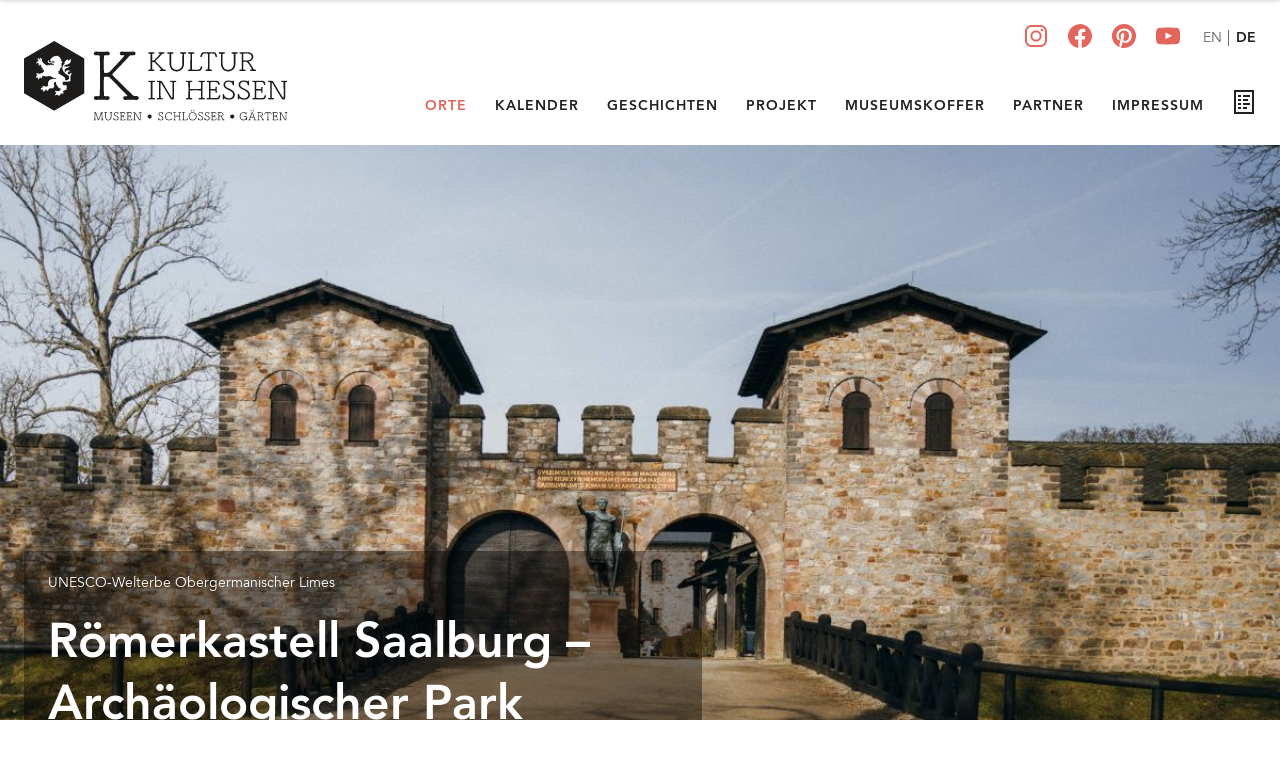

--- FILE ---
content_type: text/html; charset=UTF-8
request_url: https://www.kultur-in-hessen.de/orte/roemerkastell-saalburg-archaeologischer-park/
body_size: 44379
content:
<!DOCTYPE html>
<!--[if lte IE 9]><html lang="de" class="is-ie9"><![endif]-->
<html lang="de_DE">

<head>
  <meta charset="utf-8">
  <meta name="viewport" content="width=device-width,initial-scale=1.0">
  <meta name="author" content="Hessisches Ministerium für Wissenschaft und Forschung, Kunst und Kultur (HMWK)" />
  <meta name="generator" content="Digitalagentur helllicht" />
  <meta name="facebook-domain-verification" content="9ja4og6iv2u05x9vor14cce52q4kop" />
  <link rel="canonical" href="https://www.kultur-in-hessen.de/orte/roemerkastell-saalburg-archaeologischer-park" />
  <link rel="alternate" hreflang="de-DE" href="https://www.kultur-in-hessen.de/orte/roemerkastell-saalburg-archaeologischer-park" />
      <link rel="alternate" hreflang="en-US" href="https://www.kultur-in-hessen.de/en/orte/roemerkastell-saalburg-archaeologischer-park" />
    <title>Römerkastell Saalburg – Archäologischer Park</title>
<meta name="description" content="Römerwelten zum Anfassen" />
<meta property="og:title" content="Römerkastell Saalburg – Archäologischer Park" />
<meta property="og:type" content="website" />
<meta property="og:url" content="https://www.kultur-in-hessen.de/orte/roemerkastell-saalburg-archaeologischer-park/" />
<meta property="og:description" content="Römerwelten zum Anfassen" />
<meta property="og:site_name" content="Römerkastell Saalburg – Archäologischer Park" />
<meta property="og:locale" content="de_de" />
<meta property="og:image" content="https://www.kultur-in-hessen.de/content/1-orte/6-roemerkastell-saalburg-archaeologischer-park/roemerkastell_saalburg-1200x628.jpg" />
<meta name="twitter:card" content="summary">
<meta name="twitter:site" content="">
<meta name="twitter:creator" content="">
<meta name="twitter:title" content="Römerkastell Saalburg – Archäologischer Park">
<meta name="twitter:description" content="Über 50 Museen, Schlösser und Gärten gehören zum kulturellen Erbe des Landes Hessen. In der Kampagne Mit der Dachmarke „Kultur in Hessen“ werden diese Schätze zum ersten Mal gemeinsam präsentiert.">
<meta name="twitter:image" content="https://www.kultur-in-hessen.de/content/1-orte/6-roemerkastell-saalburg-archaeologischer-park/roemerkastell_saalburg-1200x628.jpg">
<meta name="p:domain_verify" content="11c17a5f66489723e13ae7deae42687f"/>

  <link rel="shortcut icon" href="/favicon.png" type="image/x-icon" />
  <link rel="apple-touch-icon-precomposed" href="/apple-touch-icon.png" />
  <link rel="stylesheet" href="https://www.kultur-in-hessen.de/assets/build/css/styles.css?v=20230522">  <noscript><link rel="stylesheet" href="https://www.kultur-in-hessen.de/assets/build/css/no-js.css"></noscript>

  </head>

<body class="tp-location" data-lang="de">

      <div class="preloader fade-out">
      <div class="preloader__title">
        <img class="img--preloader" src="/assets/build/img/logo_preloader.svg" />
        <span>Lädt…</span>
      </div>
    </div>
  
        <div id="page">
      
      <svg xmlns="http://www.w3.org/2000/svg" style="display: none;">

<symbol id="icon-nature" width="18px" height="18px" viewBox="0 0 18 18">
<g fill="#37952F">
    <path d="M9 18.5c-.276 0-.5-.168-.5-.375v-2.25c0-.207.224-.375.5-.375s.5.168.5.375v2.25c0 .207-.224.375-.5.375Zm.036-17.38a.4.4 0 0 0-.572 0C8.302 1.3 4.5 5.527 4.5 9.495c0 2.896 1.504 4.816 3.864 5.005V9.109a.386.386 0 1 1 .772 0V14.5C11.496 14.311 13 12.391 13 9.495 13 5.527 9.198 1.3 9.036 1.12Z"/>
    <path d="M16.138 2.702a.374.374 0 0 0-.517-.153 17.434 17.434 0 0 0-2.8 2.088c.76 1.49 1.38 3.24 1.38 4.983 0 2.526-1.029 4.45-2.701 5.335.275.153.565.275.865.364.392.118.799.179 1.208.181 1.91 0 3.48-1.424 4.164-3.894 1.075-3.877-1.488-8.7-1.6-8.904Zm-14.276 0a.374.374 0 0 1 .517-.153 17.434 17.434 0 0 1 2.8 2.088c-.76 1.49-1.38 3.24-1.38 4.983 0 2.526 1.029 4.45 2.701 5.335a4.288 4.288 0 0 1-.865.364 4.264 4.264 0 0 1-1.208.181c-1.91 0-3.48-1.424-4.164-3.894-1.075-3.877 1.488-8.7 1.6-8.904Z"/>
  </g>
    </symbol>

    <symbol id="icon-bee" width="18px" height="18px" viewBox="0 0 18 18">
    <g id="Page-1" stroke="none" stroke-width="1" fill="none" fill-rule="evenodd">
        <g id="ic_bee" transform="translate(0, 0)" fill-rule="nonzero">
            <path d="M6.85714286,5.61407254 C5.5436964,8.9458005 3.39333812,10.0568958 0,7.8683559 C1.96534318,5.78014483 4.51533411,5.43024017 6.85714286,5.61407254 Z" id="Path" fill="#FCBF0B"></path>
            <path d="M11.1428571,5.61407254 C12.4563036,8.9458005 14.6063401,10.0568958 18,7.8683559 C16.0346568,5.78014483 13.4846659,5.43024017 11.1428571,5.61407254 L11.1428571,5.61407254 Z" id="Path" fill="#FCBF0B"></path>
            <ellipse id="Oval" fill="#FCBF0B" cx="9" cy="10.7142857" rx="3" ry="4.71428571"></ellipse>
            <ellipse id="Oval" fill="#FCBF0B" cx="8.78571429" cy="4.28571429" rx="2.35714286" ry="2.57142857"></ellipse>
            <path d="M7.54305146,1.69432539 C7.16817926,1.04187424 6.87595136,0.517663491 6.85722261,0.420545763 C6.85335797,-0.0177964192 6.98981023,-0.126538278 7.29363214,0.156190554 C7.35189934,0.191062944 7.53383571,0.878386483 7.71428571,1.55858556 C7.71190744,1.71682371 7.64323539,1.73819711 7.5427542,1.69432539 L7.54305146,1.69432539 Z" id="Path" fill="#FCBF0B"></path>
            <path d="M9.85714286,1.56740503 C10.0668204,0.807976076 10.2400323,0.207531764 10.2926037,0.133955152 C10.5752125,-0.112286173 10.724114,-0.0265084146 10.7137821,0.453403359 C10.7244179,0.535114067 10.3819445,1.1078285 10.0434216,1.67536669 C9.93919059,1.76003525 9.88601151,1.69865979 9.85714286,1.56740503 Z" id="Path" fill="#FCBF0B"></path>
            <path d="M6.24726861,13.2857143 L11.3463034,13.2419018 C11.422799,13.0541342 11.5080177,12.7642473 11.5714286,12.4516306 L6,12.4285714 C6.06575936,12.7247172 6.14762306,13.0109806 6.24726861,13.2857143 Z" id="Path" fill="#F0F0F0"></path>
            <path d="M6.00288943,11.1357113 L11.9994487,11.1428571 C12.002179,10.8323706 11.9950118,10.5436789 11.9724863,10.2907164 L6.02439103,10.2857143 C6.00152426,10.5615435 5.99572221,10.8452331 6.00288943,11.135354 L6.00288943,11.1357113 Z" id="Path" fill="#F0F0F0"></path>
            <path d="M6.42857143,8.56523143 L11.5714286,8.57142857 C11.4868805,8.25614871 11.4110787,7.97030533 11.3090379,7.71428571 L6.67314544,7.74565877 C6.59118887,7.9675941 6.4962747,8.22477566 6.42857143,8.56484409 L6.42857143,8.56523143 Z" id="Path" fill="#F0F0F0"></path>
        </g>
    </g>
    </symbol>

    <symbol id="icon-search" width="16px" height="16px" viewBox="0 0 16 16">
        <g>
            <path fill="#666666"
                d="M12.7,11.3c0.9-1.2,1.4-2.6,1.4-4.2C14.1,3.2,11,0,7.1,0S0,3.2,0,7.1c0,3.9,3.2,7.1,7.1,7.1c1.6,0,3.1-0.5,4.2-1.4l3,3c0.2,0.2,0.5,0.3,0.7,0.3s0.5-0.1,0.7-0.3c0.4-0.4,0.4-1,0-1.4L12.7,11.3z M7.1,12.1C4.3,12.1,2,9.9,2,7.1S4.3,2,7.1,2s5.1,2.3,5.1,5.1S9.9,12.1,7.1,12.1z">
            </path>
        </g>
    </symbol>

    <symbol id="icon-access-info" width="36px" height="36px" viewBox="0 0 36 36">
      <g fill="none">
        <path d="M35.95 11.08a2.565 2.565 0 0 0-2.86-2.252l.013-.001-5.766.787-1.192.184-.768.125c-.606.124-1.31.206-2.03.227h-.019a21.076 21.076 0 0 1-4.86-.268l.125.018c-2.114-.334-4.264-.597-6.342-.9l-1.299-.173a2.59 2.59 0 0 0-2.927 2.155l-.001.015a2.63 2.63 0 0 0 2.181 2.948l.015.002 2.382.412 2.043.239 3.15.441v.137c.025.407.025.815 0 1.222v-.03a335.185 335.185 0 0 1-.399 4.328v.53a8.762 8.762 0 0 1-.313 1.951l.015-.062c-.56 1.836-1.191 3.696-1.784 5.495l-.151.477c-.042.138-1.099 3.403-1.192 3.683a2.863 2.863 0 0 0 .181 2.138l-.007-.017c.307.502.813.853 1.406.947l.011.001.298.054c.19.05.416.086.647.106l.015.001h.077a2.567 2.567 0 0 0 2.404-1.675l.005-.017c.25-.71.494-1.455.726-2.17l.983-2.98.275-.84c.31-.962.631-1.955.935-2.944l1.821 5.513c.31.989.662 2.06 1.099 3.35a2.468 2.468 0 0 0 1.271 1.453l.015.006a2.47 2.47 0 0 0 1.123.266c.283 0 .555-.047.807-.134l-.018.006a2.596 2.596 0 0 0 1.718-3.248l.005.018c-.107-.304-.232-.655-.333-1.02l-2.007-6.15a13.503 13.503 0 0 1-.876-3.544l-.006-.062a72.25 72.25 0 0 0-.232-2.533 25.335 25.335 0 0 1-.112-1.162c-.03-.275-.054-.597-.09-.912-.053-.788-.053-1.58-.053-2.175l7.606-1.079a2.655 2.655 0 0 0 2.321-2.906l.001.01-.037.009Zm-10.196 2.61a1.113 1.113 0 0 0-1.076 1.234v-.006c0 .328 0 .68.036 1.05.035.37.048.858.048 1.323l.196 2.097.09.745c.08.514.134 1.117.147 1.73v.016c.17 1.478.513 2.824 1.01 4.094l-.039-.11 2.013 6.067c.048.166.101.333.155.5.053.166.112.333.16.5v.04c.091.32.05.661-.115.949l.003-.006a1.423 1.423 0 0 1-1.68.592l.01.003a1.247 1.247 0 0 1-.593-.695l-.002-.008c-.227-.668-.447-1.347-.662-2.003-.148-.454-.293-.9-.44-1.341l-2.06-6.282c-.292-.81-.881-.877-1.192-.793a1.27 1.27 0 0 0-.82.784l-.003.009c-.257.757-.5 1.51-.751 2.27-.252.76-.49 1.52-.744 2.271l-.819 2.564c-.137.423-.274.824-.411 1.192a22.72 22.72 0 0 0-.459 1.374c-.202.793-1.138.912-1.704.793a1.01 1.01 0 0 1-.759-.507l-.003-.006a1.678 1.678 0 0 1 .16-1.283l-.005.008.334-.824.805-2.52.238-.716c.56-1.716 1.144-3.5 1.692-5.269.192-.693.31-1.404.35-2.122l.001-.03v-.512c.16-1.478.298-2.98.405-4.38v-1.704a1.03 1.03 0 0 0-.95-1.029h-.004l-3.347-.453-2.162-.304-2.382-.352a1.306 1.306 0 0 1-1.098-1.454v.006a1.282 1.282 0 0 1 1.25-1.05c.068-.006.135-.006.202 0h-.004l1.922.258c1.877.257 3.811.525 5.693.9 1.078.19 2.32.299 3.587.299.513 0 1.022-.018 1.526-.054l-.068.005a32.113 32.113 0 0 0 2.937-.37l1.192-.166 2.381-.412 3.27-.46a1.271 1.271 0 0 1 1.233.75l.003.008a1.22 1.22 0 0 1-.302 1.43l-.001.001c-.202.152-.44.25-.69.285l-.008.001-7.696 1.073ZM22.028 8h-.001c-2.404 0-4.368-1.752-4.427-3.948v-.021c0-1.117.483-2.13 1.267-2.876l-.001.002a.82.82 0 0 1 1.044 0 .649.649 0 0 1 0 .948c-.83.779-1.066 1.938-.596 2.937.47.999 1.552 1.64 2.741 1.626 1.19-.014 2.253-.682 2.693-1.692.44-1.01.172-2.163-.681-2.921a2.952 2.952 0 0 0-1.992-.752h-.052.003a.737.737 0 0 1-.672-.308.605.605 0 0 1 .002-.687.738.738 0 0 1 .672-.305h-.002c1.562 0 3.007.762 3.788 1.998a3.7 3.7 0 0 1 0 3.998c-.781 1.236-2.226 1.998-3.788 1.998l.002.003Z" fill="currentColor"/>
        <path d="M2.747 16.8h8.906a2.747 2.747 0 0 1 2.747 2.747v8.906a2.747 2.747 0 0 1-2.747 2.747H2.747A2.747 2.747 0 0 1 0 28.453v-8.906A2.747 2.747 0 0 1 2.747 16.8Z" fill="currentColor"/>
        <path d="M9.823 27.993H6.175a.607.607 0 0 1-.414-.16.595.595 0 0 1 0-.816.631.631 0 0 1 .425-.092h-.003 1.218v-4.379H6.204a.6.6 0 0 1-.42-.174.594.594 0 0 1 0-.815.6.6 0 0 1 .42-.174h1.814a.6.6 0 0 1 .42.174.52.52 0 0 1 .16.377v.032-.001 4.962H9.8a.612.612 0 0 1 .599.58v.011a.532.532 0 0 1-.18.399.576.576 0 0 1-.398.074h.002l-.001.002ZM7.392 18.4h.65a.59.59 0 0 1 .399.155.57.57 0 0 1 .16.395v.518a.57.57 0 0 1-.58.56h-.636a.636.636 0 0 1-.439-.173.564.564 0 0 1-.165-.393v-.498a.57.57 0 0 1 .606-.561l.005-.003Z" fill="#000"/>
      </g>
    </symbol>

    <symbol id="icon-access-mail" width="34px" height="36px" viewBox="0 0 34 36">
      <g fill="currentColor">
        <path d="M17.5 16h-15a2.494 2.494 0 0 0-1.776.713A2.417 2.417 0 0 0 0 18.462v11.076a2.417 2.417 0 0 0 .724 1.749c.47.463 1.111.72 1.776.713h15a2.494 2.494 0 0 0 1.776-.713c.47-.464.731-1.094.724-1.749V18.462a2.417 2.417 0 0 0-.724-1.749A2.494 2.494 0 0 0 17.5 16ZM3.223 29.172l-.977-.768 3.295-4.054.927.829-3.245 3.993Zm13.554 0-3.245-3.993.927-.83 3.295 4.055-.977.768Zm-6.356-2.87a.632.632 0 0 1-.842 0l-7.337-6.568.841-.911L10 25.014l6.917-6.191.84.91-7.336 6.568Z"/>
        <path d="M33.55 11.08a2.565 2.565 0 0 0-2.86-2.252l.013-.001-5.766.787-1.192.184-.768.125c-.606.124-1.31.206-2.03.227h-.019a21.076 21.076 0 0 1-4.86-.268l.125.018c-2.114-.334-4.264-.597-6.342-.9l-1.299-.173a2.59 2.59 0 0 0-2.927 2.155l-.001.015a2.63 2.63 0 0 0 2.181 2.948l.015.002 2.382.412 2.043.239 3.15.441v.137c.025.407 3.83.921 3.804 1.328l.001-.03c-.125 1.443-.465 2.733-.608 4.164.395 4.952.395 8.028 0 9.228L17.334 31.2c-.04.137-5.67 1.29-5.763 1.57a2.863 2.863 0 0 0 .181 2.138l-.007-.017c.307.502.813.853 1.406.947l.011.001.298.054c.19.05.416.086.647.106l.015.001h.077a2.567 2.567 0 0 0 2.404-1.675l.005-.017c.25-.71.494-1.455.726-2.17l.983-2.98.275-.84c.31-.962.631-1.955.935-2.944l1.821 5.513c.31.989.662 2.06 1.099 3.35a2.468 2.468 0 0 0 1.271 1.453l.015.006a2.47 2.47 0 0 0 1.123.266c.283 0 .555-.047.807-.134l-.018.006a2.596 2.596 0 0 0 1.718-3.248l.005.018c-.107-.304-.232-.655-.333-1.02l-2.007-6.15a13.503 13.503 0 0 1-.876-3.544l-.006-.062a72.25 72.25 0 0 0-.232-2.533 25.335 25.335 0 0 1-.112-1.162c-.03-.275-.054-.597-.09-.912-.053-.788-.053-1.58-.053-2.175l7.606-1.079a2.655 2.655 0 0 0 2.321-2.906l.001.01-.037.009Zm-10.196 2.61a1.113 1.113 0 0 0-1.076 1.234v-.006c0 .328 0 .68.036 1.05.035.37.048.858.048 1.323l.196 2.097.09.745c.08.514.134 1.117.147 1.73v.016c.17 1.478.513 2.824 1.01 4.094l-.039-.11 2.013 6.067c.048.166.101.333.155.5.053.166.112.333.16.5v.04c.091.32.05.661-.115.949l.003-.006a1.423 1.423 0 0 1-1.68.592l.01.003a1.247 1.247 0 0 1-.593-.695l-.002-.008c-.227-.668-.447-1.347-.662-2.003-.148-.454-.293-.9-.44-1.341l-2.06-6.282c-.292-.81-.881-.877-1.192-.793a1.27 1.27 0 0 0-.82.784l-.003.009c-.257.757-.5 1.51-.751 2.27-.252.76-.49 1.52-.744 2.271l-.819 2.564c-.137.423-.274.824-.411 1.192a22.72 22.72 0 0 0-.459 1.374c-.202.793-1.138.912-1.704.793a1.01 1.01 0 0 1-.759-.507l-.003-.006a1.678 1.678 0 0 1 .16-1.283l-.005.008.334-.824 2.847-1.57 2.01-.634c.56-1.716-.548-4.672 0-6.441.192-.693-.04-.268 0-.986l.306-.521.658-1.105c.16-1.478-2.437-2.891-2.33-4.293v-1.703a1.03 1.03 0 0 0-.95-1.029l-3.35-.453-2.163-.304-2.382-.352a1.306 1.306 0 0 1-1.098-1.454v.006a1.282 1.282 0 0 1 1.25-1.05c.068-.006.135-.006.202 0h-.004l1.922.258c1.877.257 3.811.525 5.693.9 1.078.19 2.32.299 3.587.299.513 0 1.022-.018 1.526-.054l-.068.005a32.113 32.113 0 0 0 2.937-.37l1.192-.166 2.381-.412 3.27-.46a1.271 1.271 0 0 1 1.233.75l.003.008a1.22 1.22 0 0 1-.302 1.43 1.48 1.48 0 0 1-.69.286l-.009.001-7.696 1.073ZM19.628 8h-.001c-2.404 0-4.368-1.752-4.427-3.948v-.021c0-1.117.483-2.13 1.267-2.876l-.001.002a.82.82 0 0 1 1.044 0 .649.649 0 0 1 0 .948c-.83.779-1.066 1.938-.596 2.937.47.999 1.552 1.64 2.741 1.626 1.19-.014 2.253-.682 2.693-1.692.44-1.01.172-2.163-.681-2.921a2.952 2.952 0 0 0-1.992-.752h-.052.003a.737.737 0 0 1-.672-.308.605.605 0 0 1 .002-.687.738.738 0 0 1 .672-.305h-.002c1.562 0 3.007.762 3.788 1.998a3.7 3.7 0 0 1 0 3.998c-.781 1.236-2.226 1.998-3.788 1.998l.002.003Z"/>
      </g>
    </symbol>

    <symbol id="icon-arrow-left" width="16px" height="16px" viewBox="0 0 16 16">
        <g>
            <polygon fill="#212121" points="11.1,15.7 3.4,8 11.1,0.3 12.6,1.7 6.3,8 12.6,14.3 "></polygon>
        </g>
    </symbol>

    <symbol id="icon-arrow-right" width="16px" height="16px" viewBox="0 0 16 16">
        <g>
            <polygon fill="#212121" points="4.9,15.7 3.4,14.3 9.7,8 3.4,1.7 4.9,0.3 12.6,8 "></polygon>
        </g>
    </symbol>

    <symbol id="icon-arrow-left-light" width="16px" height="16px" viewBox="0 0 16 16">
        <g>
            <polygon fill="#FFFFFF" points="11.1,15.7 3.4,8 11.1,0.3 12.6,1.7 6.3,8 12.6,14.3 "></polygon>
        </g>
    </symbol>

    <symbol id="icon-arrow-right-light" width="16px" height="16px" viewBox="0 0 16 16">
        <g>
            <polygon fill="#FFFFFF" points="4.9,15.7 3.4,14.3 9.7,8 3.4,1.7 4.9,0.3 12.6,8 "></polygon>
        </g>
    </symbol>

    <symbol id="icon-arrow-up" width="16px" height="16px" viewBox="0 0 16 16">
        <g>
            <polygon fill="#212121" points="14.3,12.6 8,6.3 1.7,12.6 0.3,11.1 8,3.4 15.7,11.1 "></polygon>
        </g>
    </symbol>

    <symbol width="16" height="16" viewbox="0 0 16 16" id="ui-close">
        <g>
            <path fill="#FFFFFF"
                d="M14.7,1.3c-0.4-0.4-1-0.4-1.4,0L8,6.6L2.7,1.3c-0.4-0.4-1-0.4-1.4,0s-0.4,1,0,1.4L6.6,8l-5.3,5.3c-0.4,0.4-0.4,1,0,1.4C1.5,14.9,1.7,15,2,15s0.5-0.1,0.7-0.3L8,9.4l5.3,5.3c0.2,0.2,0.5,0.3,0.7,0.3s0.5-0.1,0.7-0.3c0.4-0.4,0.4-1,0-1.4L9.4,8l5.3-5.3C15.1,2.3,15.1,1.7,14.7,1.3z">
            </path>
        </g>
    </symbol>

    <symbol id="icon-arrow-up-light" width="16px" height="16px" viewBox="0 0 16 16">
        <g>
            <polygon fill="#FFFFFF" points="14.3,12.6 8,6.3 1.7,12.6 0.3,11.1 8,3.4 15.7,11.1 "></polygon>
        </g>
    </symbol>

    <symbol id="icon-calendar" width="16px" height="16px" viewBox="0 0 16 16">
        <g>
            <path fill="transparent" stroke="#E3655C"
                d="M14.5 2.5h-13a1 1 0 0 0-1 1v11a1 1 0 0 0 1 1h13a1 1 0 0 0 1-1v-11a1 1 0 0 0-1-1z" />
            <g stroke-linecap="round">
                <path stroke="#E3655C" d="M.5 5.5h15m-11-5v2m7-2v2m-6 5v6m5-6v6" />
                <path stroke="#E3655C" d="M2.5 10.5h11" />
            </g>
    </symbol>

    <symbol id="icon-close" width="16px" height="16px" viewBox="0 0 16 16">
        <g>
            <path fill="currentColor"
                d="M14.7,1.3c-0.4-0.4-1-0.4-1.4,0L8,6.6L2.7,1.3c-0.4-0.4-1-0.4-1.4,0s-0.4,1,0,1.4L6.6,8l-5.3,5.3c-0.4,0.4-0.4,1,0,1.4C1.5,14.9,1.7,15,2,15s0.5-0.1,0.7-0.3L8,9.4l5.3,5.3c0.2,0.2,0.5,0.3,0.7,0.3s0.5-0.1,0.7-0.3c0.4-0.4,0.4-1,0-1.4L9.4,8l5.3-5.3C15.1,2.3,15.1,1.7,14.7,1.3z">
            </path>
        </g>
    </symbol>

    <symbol id="icon-close-link" width="16px" height="16px" viewBox="0 0 16 16">
        <g>
            <path fill="#e3655c"
                d="M14.7,1.3c-0.4-0.4-1-0.4-1.4,0L8,6.6L2.7,1.3c-0.4-0.4-1-0.4-1.4,0s-0.4,1,0,1.4L6.6,8l-5.3,5.3c-0.4,0.4-0.4,1,0,1.4C1.5,14.9,1.7,15,2,15s0.5-0.1,0.7-0.3L8,9.4l5.3,5.3c0.2,0.2,0.5,0.3,0.7,0.3s0.5-0.1,0.7-0.3c0.4-0.4,0.4-1,0-1.4L9.4,8l5.3-5.3C15.1,2.3,15.1,1.7,14.7,1.3z">
            </path>
        </g>
    </symbol>

    <symbol id="icon-external-link" viewBox="0 0 16 16">
        <g transform="translate(0, 0)">
            <line fill="none" stroke="currentColor" stroke-linecap="round" stroke-linejoin="round"
                stroke-miterlimit="10" x1="15.5" y1="0.5" x2="7.5" y2="8.5" data-color="color-2"></line>
            <polyline fill="none" stroke="currentColor" stroke-linecap="round" stroke-linejoin="round"
                stroke-miterlimit="10" points="8.5,0.5
	15.5,0.5 15.5,7.5 " data-color="color-2"></polyline>
            <path fill="none" stroke="currentColor" stroke-linecap="round" stroke-linejoin="round"
                stroke-miterlimit="10" d="M4.5,0.5h-3
	c-0.552,0-1,0.448-1,1v13c0,0.552,0.448,1,1,1h13c0.552,0,1-0.448,1-1v-3"></path>
        </g>
    </symbol>

    <symbol id="icon-bag" width="16px" height="16px" viewBox="0 0 16 16">
        <g transform="translate(0, 0)">
            <line x1="3.5" y1="4.5" x2="3.5" y2="14.5" fill="none" stroke="#E3655C" stroke-linecap="round"
                stroke-linejoin="round"></line>
            <line x1="12.5" y1="4.5" x2="12.5" y2="14.5" fill="none" stroke="#E3655C" stroke-linecap="round"
                stroke-linejoin="round"></line>
            <polyline points="5.5 4.5 5.5 1.5 10.5 1.5 10.5 4.5" fill="none" stroke="#E3655C" stroke-linecap="round"
                stroke-linejoin="round"></polyline>
            <rect x="0.5" y="4.5" width="15" height="10" rx="1" ry="1" fill="none" stroke="#E3655C"
                stroke-linecap="round" stroke-linejoin="round"></rect>
        </g>
    </symbol>

    <symbol id="icon-link" width="24px" height="24px" viewBox="0 0 24 24">
        <g transform="translate(0, 0)">
            <path
                d="M11.864,16.378a3.915,3.915,0,0,1-1.124,2.468l-1,1A3.95,3.95,0,0,1,4.154,14.26l1-1a3.917,3.917,0,0,1,2.468-1.124L9.438,10.32a5.927,5.927,0,0,0-5.7,1.527l-1,1a5.949,5.949,0,0,0,8.414,8.413l1-1a5.932,5.932,0,0,0,1.527-5.7Z"
                fill="currentColor"></path>
            <path
                d="M16.378,11.864a3.915,3.915,0,0,0,2.468-1.124l1-1A3.95,3.95,0,0,0,14.26,4.154l-1,1a3.917,3.917,0,0,0-1.124,2.468L10.32,9.438a5.927,5.927,0,0,1,1.527-5.7l1-1a5.949,5.949,0,0,1,8.413,8.414l-1,1a5.932,5.932,0,0,1-5.7,1.527Z"
                fill="currentColor"></path>
            <path data-color="color-2" d="M9,16a1,1,0,0,1-.707-1.707l6-6a1,1,0,0,1,1.414,1.414l-6,6A1,1,0,0,1,9,16Z"
                fill="currentColor"></path>
        </g>

    </symbol>

    <symbol id="icon-eye-light" width="24px" height="24px" viewBox="0 0 24 24">
        <g stroke-width="2" transform="translate(0, 0)">
            <path fill="none" stroke="#FFFFFF" stroke-width="2" stroke-linecap="square" stroke-miterlimit="10"
                d="M2,12c0,0,4-7,10-7 c6,0,10,7,10,7s-4,7-10,7C6,19,2,12,2,12z" stroke-linejoin="miter"></path>
            <circle fill="none" stroke="#FFFFFF" stroke-width="2" stroke-linecap="square" stroke-miterlimit="10" cx="12"
                cy="12" r="3" stroke-linejoin="miter"></circle>
        </g>
    </symbol>

    <symbol id="icon-bookmark" width="24px" height="24px" viewBox="0 0 24 24">
        <g stroke-width="2" transform="translate(0, 0)">
            <polygon fill="none" stroke="#212121" stroke-width="2" stroke-linecap="square" stroke-miterlimit="10"
                points="3,1 3,1 21,1 21,23 3,23 " stroke-linejoin="miter"></polygon>
            <line data-color="color-2" fill="none" stroke="#212121" stroke-width="2" stroke-linecap="square"
                stroke-miterlimit="10" x1="17" y1="14" x2="12" y2="14" stroke-linejoin="miter"></line>
            <line data-color="color-2" fill="none" stroke="#212121" stroke-width="2" stroke-linecap="square"
                stroke-miterlimit="10" x1="8" y1="14" x2="7" y2="14" stroke-linejoin="miter"></line>
            <line data-color="color-2" fill="none" stroke="#212121" stroke-width="2" stroke-linecap="square"
                stroke-miterlimit="10" x1="14" y1="18" x2="12" y2="18" stroke-linejoin="miter"></line>
            <line data-color="color-2" fill="none" stroke="#212121" stroke-width="2" stroke-linecap="square"
                stroke-miterlimit="10" x1="8" y1="18" x2="7" y2="18" stroke-linejoin="miter"></line>
            <line data-color="color-2" fill="none" stroke="#212121" stroke-width="2" stroke-linecap="square"
                stroke-miterlimit="10" x1="15" y1="10" x2="12" y2="10" stroke-linejoin="miter"></line>
            <line data-color="color-2" fill="none" stroke="#212121" stroke-width="2" stroke-linecap="square"
                stroke-miterlimit="10" x1="8" y1="10" x2="7" y2="10" stroke-linejoin="miter"></line>
            <line data-color="color-2" fill="none" stroke="#212121" stroke-width="2" stroke-linecap="square"
                stroke-miterlimit="10" x1="17" y1="6" x2="12" y2="6" stroke-linejoin="miter"></line>
            <line data-color="color-2" fill="none" stroke="#212121" stroke-width="2" stroke-linecap="square"
                stroke-miterlimit="10" x1="8" y1="6" x2="7" y2="6" stroke-linejoin="miter"></line>
        </g>
    </symbol>

    <symbol id="icon-bookmarklist" width="24px" height="24px" viewBox="0 0 24 24">
        <g stroke-width="2" transform="translate(0, 0)">
            <line x1="7" y1="7" x2="8" y2="7" fill="none" stroke="currentColor" stroke-linecap="square"
                stroke-miterlimit="10" stroke-width="2" stroke-linejoin="miter"></line>
            <line x1="12" y1="7" x2="17" y2="7" fill="none" stroke="currentColor" stroke-linecap="square"
                stroke-miterlimit="10" stroke-width="2" stroke-linejoin="miter"></line>
            <line x1="7" y1="12" x2="8" y2="12" fill="none" stroke="currentColor" stroke-linecap="square"
                stroke-miterlimit="10" stroke-width="2" stroke-linejoin="miter"></line>
            <line x1="12" y1="12" x2="17" y2="12" fill="none" stroke="currentColor" stroke-linecap="square"
                stroke-miterlimit="10" stroke-width="2" stroke-linejoin="miter"></line>
            <line x1="7" y1="17" x2="12" y2="17" fill="none" stroke="currentColor" stroke-linecap="square"
                stroke-miterlimit="10" stroke-width="2" stroke-linejoin="miter"></line>
            <polyline points="13 23 2 23 2 1 22 1 22 13" fill="none" stroke="currentColor" stroke-linecap="square"
                stroke-miterlimit="10" stroke-width="2" stroke-linejoin="miter"></polyline>
            <line x1="20" y1="17" x2="20" y2="23" fill="none" stroke="currentColor" stroke-linecap="square"
                stroke-miterlimit="10" stroke-width="2" data-color="color-2" stroke-linejoin="miter"></line>
            <line x1="17" y1="20" x2="23" y2="20" fill="none" stroke="currentColor" stroke-linecap="square"
                stroke-miterlimit="10" stroke-width="2" data-color="color-2" stroke-linejoin="miter"></line>
        </g>
    </symbol>

    <symbol id="icon-bookmarklist-light" width="24px" height="24px" viewBox="0 0 24 24">
        <g stroke-width="2" transform="translate(0, 0)">
            <line x1="7" y1="7" x2="8" y2="7" fill="none" stroke="#FFFFFF" stroke-linecap="square"
                stroke-miterlimit="10" stroke-width="2" stroke-linejoin="miter"></line>
            <line x1="12" y1="7" x2="17" y2="7" fill="none" stroke="#FFFFFF" stroke-linecap="square"
                stroke-miterlimit="10" stroke-width="2" stroke-linejoin="miter"></line>
            <line x1="7" y1="12" x2="8" y2="12" fill="none" stroke="#FFFFFF" stroke-linecap="square"
                stroke-miterlimit="10" stroke-width="2" stroke-linejoin="miter"></line>
            <line x1="12" y1="12" x2="17" y2="12" fill="none" stroke="#FFFFFF" stroke-linecap="square"
                stroke-miterlimit="10" stroke-width="2" stroke-linejoin="miter"></line>
            <line x1="7" y1="17" x2="12" y2="17" fill="none" stroke="#FFFFFF" stroke-linecap="square"
                stroke-miterlimit="10" stroke-width="2" stroke-linejoin="miter"></line>
            <polyline points="13 23 2 23 2 1 22 1 22 13" fill="none" stroke="#FFFFFF" stroke-linecap="square"
                stroke-miterlimit="10" stroke-width="2" stroke-linejoin="miter"></polyline>
            <line x1="20" y1="17" x2="20" y2="23" fill="none" stroke="#FFFFFF" stroke-linecap="square"
                stroke-miterlimit="10" stroke-width="2" data-color="color-2" stroke-linejoin="miter"></line>
            <line x1="17" y1="20" x2="23" y2="20" fill="none" stroke="#FFFFFF" stroke-linecap="square"
                stroke-miterlimit="10" stroke-width="2" data-color="color-2" stroke-linejoin="miter"></line>
        </g>
    </symbol>

    <symbol id="icon-bookmarklisted-light" width="28px" height="26px" viewBox="0 0 28 26">
        <g stroke="none" stroke-width="1" fill="none" fill-rule="evenodd" stroke-linecap="square">
            <g transform="translate(-133.000000, -875.000000)" stroke="#FFFFFF" stroke-width="2">
                <g transform="translate(134.000000, 876.000000)">
                    <path d="M5,6 L6,6"></path>
                    <path d="M10,6 L15,6"></path>
                    <path d="M5,11 L6,11"></path>
                    <path d="M10,11 L15,11"></path>
                    <path d="M5,16 L10,16"></path>
                    <polyline points="11 22 0 22 0 0 20 0 20 12"></polyline>
                    <path d="M25,12 L18,23" id="Shape"></path>
                    <path d="M15,20 L17.5495098,22.5495098"></path>
                </g>
            </g>
        </g>
    </symbol>

    <symbol id="icon-route-light" width="24px" height="24px" viewBox="0 0 24 24">
        <g stroke-width="2" transform="translate(0, 0)">
            <path d="M11,20a6,6,0,0,1-6-6" fill="none" stroke="#FFFFFF" stroke-linecap="square" stroke-miterlimit="10"
                stroke-width="2" data-color="color-2" stroke-linejoin="miter"></path>
            <path d="M9,5c0,2.209-4,6-4,6S1,7.209,1,5A4,4,0,0,1,9,5Z" fill="none" stroke="#FFFFFF"
                stroke-linecap="square" stroke-miterlimit="10" stroke-width="2" stroke-linejoin="miter"></path>
            <path d="M23,12c0,3.314-6,9.5-6,9.5s-6-6.186-6-9.5a6,6,0,0,1,12,0Z" fill="none" stroke="#FFFFFF"
                stroke-linecap="square" stroke-miterlimit="10" stroke-width="2" stroke-linejoin="miter"></path>
            <circle cx="5" cy="5" r="1" fill="#FFFFFF" data-cap="butt" data-stroke="none" stroke-linecap="butt"
                stroke-linejoin="miter"></circle>
            <circle cx="17" cy="12" r="2" fill="none" stroke="#FFFFFF" stroke-linecap="square" stroke-miterlimit="10"
                stroke-width="2" stroke-linejoin="miter"></circle>
        </g>
    </symbol>

    <symbol id="icon-route" width="24px" height="24px" viewBox="0 0 24 24">
        <g stroke-width="2" transform="translate(0, 0)">
            <path d="M11,20a6,6,0,0,1-6-6" fill="none" stroke="currentColor" stroke-linecap="square"
                stroke-miterlimit="10" stroke-width="2" data-color="color-2" stroke-linejoin="miter"></path>
            <path d="M9,5c0,2.209-4,6-4,6S1,7.209,1,5A4,4,0,0,1,9,5Z" fill="none" stroke="currentColor"
                stroke-linecap="square" stroke-miterlimit="10" stroke-width="2" stroke-linejoin="miter"></path>
            <path d="M23,12c0,3.314-6,9.5-6,9.5s-6-6.186-6-9.5a6,6,0,0,1,12,0Z" fill="none" stroke="currentColor"
                stroke-linecap="square" stroke-miterlimit="10" stroke-width="2" stroke-linejoin="miter"></path>
            <circle cx="5" cy="5" r="1" fill="currentColor" data-cap="butt" data-stroke="none" stroke-linecap="butt"
                stroke-linejoin="miter"></circle>
            <circle cx="17" cy="12" r="2" fill="none" stroke="currentColor" stroke-linecap="square"
                stroke-miterlimit="10" stroke-width="2" stroke-linejoin="miter"></circle>
        </g>
    </symbol>

    <symbol id="icon-facebook-small" viewBox="0 0 24 24">
        <title>facebook</title>
        <path fill="currentColor" d="M24 12.072a12 12 0 1 0-13.875 11.854v-8.385H7.078v-3.469h3.047V9.428c0-3.007 1.792-4.669 4.532-4.669a18.611 18.611 0 0 1 2.687.234v2.954H15.83a1.734 1.734 0 0 0-1.947 1.49 1.71 1.71 0 0 0-.008.385v2.25H17.2l-.532 3.469h-2.8v8.385A12 12 0 0 0 24 12.072Z"/>
    </symbol>

    <symbol id="icon-instagram-small" viewBox="0 0 24 24">
        <title>instagram</title>
        <g fill="currentColor">
            <path d="M12 2.982c2.937 0 3.285.011 4.445.064a6.072 6.072 0 0 1 2.042.379 3.4 3.4 0 0 1 1.265.823 3.4 3.4 0 0 1 .823 1.265 6.072 6.072 0 0 1 .379 2.042c.053 1.16.064 1.508.064 4.445s-.011 3.285-.064 4.445a6.072 6.072 0 0 1-.379 2.042 3.644 3.644 0 0 1-2.088 2.088 6.072 6.072 0 0 1-2.042.379c-1.16.053-1.508.064-4.445.064s-3.285-.011-4.445-.064a6.072 6.072 0 0 1-2.042-.379 3.4 3.4 0 0 1-1.265-.823 3.4 3.4 0 0 1-.823-1.265 6.072 6.072 0 0 1-.379-2.042c-.053-1.16-.064-1.508-.064-4.445s.011-3.285.064-4.445a6.072 6.072 0 0 1 .379-2.042 3.4 3.4 0 0 1 .823-1.265 3.4 3.4 0 0 1 1.265-.823 6.072 6.072 0 0 1 2.042-.379c1.16-.053 1.508-.064 4.445-.064M12 1c-2.987 0-3.362.013-4.535.066a8.108 8.108 0 0 0-2.67.511A5.625 5.625 0 0 0 1.577 4.8a8.108 8.108 0 0 0-.511 2.67C1.013 8.638 1 9.013 1 12s.013 3.362.066 4.535a8.108 8.108 0 0 0 .511 2.67A5.625 5.625 0 0 0 4.8 22.423a8.108 8.108 0 0 0 2.67.511C8.638 22.987 9.013 23 12 23s3.362-.013 4.535-.066a8.108 8.108 0 0 0 2.67-.511 5.625 5.625 0 0 0 3.218-3.223 8.108 8.108 0 0 0 .511-2.67c.053-1.168.066-1.543.066-4.53s-.013-3.362-.066-4.535a8.108 8.108 0 0 0-.511-2.67A5.625 5.625 0 0 0 19.2 1.577a8.108 8.108 0 0 0-2.67-.511C15.362 1.013 14.987 1 12 1Z"/>
            <path d="M12 6.351A5.649 5.649 0 1 0 17.649 12 5.649 5.649 0 0 0 12 6.351Zm0 9.316A3.667 3.667 0 1 1 15.667 12 3.667 3.667 0 0 1 12 15.667Z"/>
            <circle cx="17.872" cy="6.128" r="1.32"/>
        </g>
    </symbol>

    <symbol id="icon-youtube-small" viewBox="0 0 24 24">
        <title>youtube</title>
        <path fill="currentColor" d="M23.8 7.2s-.2-1.7-1-2.4c-.9-1-1.9-1-2.4-1-3.4-.2-8.4-.2-8.4-.2s-5 0-8.4.2c-.5.1-1.5.1-2.4 1-.7.7-1 2.4-1 2.4S0 9.1 0 11.1v1.8c0 1.9.2 3.9.2 3.9s.2 1.7 1 2.4c.9 1 2.1.9 2.6 1 1.9.2 8.2.2 8.2.2s5 0 8.4-.3c.5-.1 1.5-.1 2.4-1 .7-.7 1-2.4 1-2.4s.2-1.9.2-3.9V11c0-1.9-.2-3.8-.2-3.8zM9.5 15.1V8.4l6.5 3.4-6.5 3.3z"/>
    </symbol>

    <symbol id="icon-pinterest-small" viewBox="0 0 24 24">
        <title>Pinterest</title>
        <path fill="currentColor" d="M12 0C5.4 0 0 5.4 0 12c0 5.1 3.2 9.4 7.6 11.2-.1-.9-.2-2.4 0-3.4.2-.9 1.4-6 1.4-6s-.3-.8-.3-1.8c0-1.7 1-2.9 2.2-2.9 1 0 1.5.8 1.5 1.7 0 1-.7 2.6-1 4-.3 1.2.6 2.2 1.8 2.2 2.1 0 3.8-2.2 3.8-5.5 0-2.9-2.1-4.9-5-4.9-3.4 0-5.4 2.6-5.4 5.2 0 1 .4 2.1.9 2.7.1.1.1.2.1.3-.1.4-.3 1.2-.3 1.4-.1.2-.2.3-.4.2-1.5-.7-2.4-2.9-2.4-4.6 0-3.8 2.8-7.3 7.9-7.3 4.2 0 7.4 3 7.4 6.9 0 4.1-2.6 7.5-6.2 7.5-1.2 0-2.4-.6-2.8-1.4 0 0-.6 2.3-.7 2.9-.3 1-1 2.3-1.5 3.1 1 .3 2.2.5 3.4.5 6.6 0 12-5.4 12-12S18.6 0 12 0z"/>
    </symbol>




    <symbol id="icon-twitter" viewBox="0 0 48 48">
        <title>twitter</title>
        <path fill="currentColor"
            d="M41.558 14.99c0.019 0.389 0.026 0.782 0.026 1.171 0 11.976-9.113 25.781-25.776 25.781-5.119 0-9.878-1.5-13.889-4.073 0.71 0.084 1.43 0.127 2.16 0.127 4.248 0 8.153-1.45 11.251-3.876-3.962-0.074-7.31-2.69-8.462-6.29 0.552 0.103 1.121 0.158 1.704 0.158 0.828 0 1.63-0.108 2.388-0.314-4.145-0.835-7.267-4.495-7.267-8.887 0-0.038 0-0.074 0-0.113 1.222 0.679 2.621 1.087 4.104 1.135-2.431-1.627-4.032-4.397-4.032-7.543 0-1.658 0.446-3.216 1.229-4.555 4.466 5.484 11.146 9.089 18.674 9.468-0.154-0.665-0.233-1.354-0.233-2.066 0-5.002 4.054-9.055 9.058-9.055 2.606 0 4.961 1.097 6.614 2.858 2.062-0.408 4.001-1.162 5.753-2.198-0.677 2.114-2.114 3.89-3.984 5.011 1.834-0.221 3.576-0.703 5.203-1.426-1.214 1.819-2.75 3.413-4.522 4.687z">
        </path>
    </symbol>

    <symbol id="icon-facebook" viewBox="0 0 48 48">
        <title>facebook</title>
        <path fill="currentColor"
            d="M40.8 2.4h-33.6c-2.64 0-4.8 2.16-4.8 4.8v33.6c0 2.642 2.16 4.8 4.8 4.8h16.8v-16.8h-4.8v-5.94h4.8v-4.92c0-5.194 2.909-8.842 9.038-8.842l4.327 0.005v6.252h-2.873c-2.386 0-3.293 1.79-3.293 3.451v4.056h6.163l-1.363 5.938h-4.8v16.8h9.6c2.64 0 4.8-2.158 4.8-4.8v-33.6c0-2.64-2.16-4.8-4.8-4.8z">
        </path>
    </symbol>

    <symbol id="icon-mail" viewBox="0 0 48 48">
        <title>mail</title>
        <path fill="currentColor"
            d="M44.736 6.322c-0.826 0.29-41.57 14.65-42.374 14.933-0.682 0.24-0.833 0.828-0.024 1.15 0.962 0.386 9.11 3.65 9.11 3.65v0l5.4 2.162c0 0 26.011-19.099 26.362-19.358 0.355-0.259 0.763 0.228 0.506 0.506-0.257 0.281-18.89 20.431-18.89 20.431v0.005l-1.085 1.207 1.438 0.773c0 0 11.16 6.010 11.957 6.437 0.698 0.374 1.603 0.065 1.805-0.802 0.238-1.022 6.828-29.426 6.974-30.060 0.19-0.823-0.355-1.325-1.178-1.034zM16.8 41.189c0 0.59 0.334 0.756 0.794 0.338 0.602-0.55 6.84-6.146 6.84-6.146l-7.634-3.946v9.754z">
        </path>
    </symbol>

    <symbol id="icon-whatsapp" viewBox="0 0 16 16">
        <g transform="translate(0, 0)">
            <path fill="currentColor"
                d="M13.6,2.3C12.1,0.8,10.2,0,8,0C3.7,0,0.1,3.6,0.1,7.9c0,1.4,0.4,2.8,1.1,4L0,16l4.2-1.1c1.2,0.6,2.5,1,3.8,1 h0h0c4.4,0,7.9-3.6,7.9-7.9C16,5.8,15.1,3.8,13.6,2.3z M11.9,10.8c-0.2,0.5-1,0.9-1.3,0.9c-0.3,0.1-1.3,0-2.4-0.5 c-2-0.9-3.3-2.9-3.4-3C4.7,8.1,4,7.1,4,6.2s0.5-1.5,0.7-1.7c0.4-0.4,1.2-0.3,1.4,0.1C6.2,5,6.6,6,6.7,6.1s0.1,0.5-0.2,0.7 C6.4,6.8,5.9,7.2,6.1,7.5c0.1,0.2,0.5,0.8,1.1,1.4c0.8,0.7,1.4,0.9,1.6,1C9,10,9.1,10,9.2,9.8C9.3,9.7,9.7,9.2,9.8,9 c0.1-0.2,0.3-0.2,0.4-0.1s1.2,0.5,1.4,0.6C11.8,9.7,12,9.7,12,9.8C12.1,9.9,12.1,10.3,11.9,10.8z">
            </path>
        </g>
    </symbol>

    <symbol id="icon-location" viewBox="0 0 16 16">
    <g transform="translate(0, 0)"><path d="M13.5,6c0,4.5-5.5,9.5-5.5,9.5S2.5,10.5,2.5,6a5.5,5.5,0,0,1,11,0Z" fill="none" stroke="currentColor" stroke-linecap="round" stroke-linejoin="round"></path>
  <circle cx="8" cy="6" r="2.5" fill="none" stroke="currentColor" stroke-linecap="round" stroke-linejoin="round" data-color="color-2"></circle></g>
    </symbol>

    <symbol id="icon-play" viewBox="0 0 48 48">
        <title>play</title>
        <circle fill="none" stroke="#ffffff" stroke-width="2" stroke-linecap="square" stroke-miterlimit="10" cx="24"
            cy="24" r="22" stroke-linejoin="miter"></circle>
        <polygon data-color="color-2" fill="none" stroke="#ffffff" stroke-width="2" stroke-linecap="square"
            stroke-miterlimit="10" points="
  	19,32 19,16 32,24 " stroke-linejoin="miter"></polygon>
    </symbol>



    <symbol id="icon-list" width="16px" height="16px" viewBox="0 0 16 16">
        <g>
            <rect fill="currentColor" width="4" height="4"></rect>
            <rect x="6" fill="currentColor" width="4" height="4"></rect>
            <rect x="12" fill="currentColor" width="4" height="4"></rect>
            <rect y="6" fill="currentColor" width="4" height="4"></rect>
            <rect x="6" y="6" fill="currentColor" width="4" height="4"></rect>
            <rect x="12" y="6" fill="currentColor" width="4" height="4"></rect>
            <rect y="12" fill="currentColor" width="4" height="4"></rect>
            <rect x="6" y="12" fill="currentColor" width="4" height="4"></rect>
            <rect x="12" y="12" fill="currentColor" width="4" height="4"></rect>
        </g>
    </symbol>

    <symbol id="video-play-button" width="64px" height="64px" viewBox="0 0 64 64">
        <g transform="translate(0, 0)">
            <path
                d="M32,2A30,30,0,1,0,62,32,30.034,30.034,0,0,0,32,2ZM47.5,32.864l-24,14A1,1,0,0,1,22,46V18a1,1,0,0,1,1.5-.864l24,14a1,1,0,0,1,0,1.728Z"
                fill="#ffffff"></path>
        </g>
    </symbol>

</svg>

<header class="header" role="banner">

    <nav class="nav__mobile">
        <div class="grid flex-container space-between">
            <div class="grid__col">
                <a class="site__logo-small"
                    href="https://www.kultur-in-hessen.de"
                    data-type="page-load"><img class="img--mobile" src="/assets/build/img/logo_mobile.svg" /></a>
            </div>
            <div class="grid__col language-btns">
                <ul class="flex-container language">
                                                            <li class="language__item"><a class="item-link"
                            href="https://www.kultur-in-hessen.de/en/orte/roemerkastell-saalburg-archaeologischer-park">EN</a></li>
                                                                                <li class="language__item is-active"><a class="item-link"
                            href="https://www.kultur-in-hessen.de/orte/roemerkastell-saalburg-archaeologischer-park">DE</a></li>
                                                        </ul>
            </div>
            <div class="grid__col">
                <a class="btn--menu nav__btn--menu js-open-nav" href=""><span></span></a>
            </div>
        </div>
    </nav>

    <nav class="nav nav__secondary">
        <div class="grid">
            <div class="grid__col c-12">
                <ul class="some-list">
                    <li><a href="#" class="js-open-mdl" data-mdl="mdl-5">
                        <svg class="icon icon--24">
                            <use xlink:href="#icon-instagram-small" />
                        </svg>
                    </a></li>
                    <li><a href="#" class="js-open-mdl" data-mdl="mdl-1">
                        <svg class="icon icon--24">
                            <use xlink:href="#icon-facebook-small" />
                        </svg>
                    </a></li>
                    <li><a href="#" class="js-open-mdl" data-mdl="mdl-7">
                        <svg class="icon icon--24">
                            <use xlink:href="#icon-pinterest-small" />
                        </svg>
                    </a></li>
                    <li><a href="#" class="js-open-mdl" data-mdl="mdl-2">
                        <svg class="icon icon--24">
                            <use xlink:href="#icon-youtube-small" />
                        </svg>
                    </a></li>
                    <li>
                        <ul>
                                                                                    <li class="language__item"><a class="item-link"
                                    href="https://www.kultur-in-hessen.de/en/orte/roemerkastell-saalburg-archaeologischer-park">EN</a>
                            </li>
                                                                                                                <li class="language__item is-active"><a class="item-link"
                                    href="https://www.kultur-in-hessen.de/orte/roemerkastell-saalburg-archaeologischer-park">DE</a>
                            </li>
                                                                                </ul>
                    </li>
                </ul>
            </div>
        </div>
    </nav>
    <nav class="nav nav__primary js-nav-primary">
        <div class="grid">
            <div class="grid__col c-3">
                <a class="site__logo" href="https://www.kultur-in-hessen.de"
                    data-type="page-load"><img class="img--logo" src="/assets/build/img/logo.svg" /></a>
            </div>
            <div class="grid__col c-9">
                <a class="btn--close nav__btn--close js-close-nav" href=""><span></span><span></span></a>
                <ul>
                                                            <li class="active">
                        <a href="https://www.kultur-in-hessen.de/orte" data-type="page-load">
                            Orte                            <span></span>
                        </a>
                    </li>
                                                            <li >
                        <a href="https://www.kultur-in-hessen.de/kalender" data-type="page-load">
                            Kalender                            <span></span>
                        </a>
                    </li>
                                                            <li >
                        <a href="https://www.kultur-in-hessen.de/geschichten" data-type="page-load">
                            Geschichten                            <span></span>
                        </a>
                    </li>
                                                            <li >
                        <a href="https://www.kultur-in-hessen.de/ueber-das-projekt" data-type="page-load">
                            Projekt                            <span></span>
                        </a>
                    </li>
                                                            <li >
                        <a href="https://www.kultur-in-hessen.de/museumskoffer" data-type="page-load">
                            Museumskoffer                            <span></span>
                        </a>
                    </li>
                                                            <li >
                        <a href="https://www.kultur-in-hessen.de/partner" data-type="page-load">
                            Partner                            <span></span>
                        </a>
                    </li>
                                                            <li >
                        <a href="https://www.kultur-in-hessen.de/impressum" data-type="page-load">
                            Impressum                            <span></span>
                        </a>
                    </li>
                                                            <li class="has-icon">
                        <a class="js-bookmark-list"
                            href="https://www.kultur-in-hessen.de/merkzettel"
                            data-type="page-load">
                            <span class="nav-notification js-nav-notification">0</span>
                            <svg class="icon icon--24">
                                <use xlink:href="#icon-bookmark" />
                            </svg>
                        </a>
                    </li>
                                    </ul>
                <ul class="small">
                    <li><a href="#" class="js-open-mdl" data-mdl="mdl-5">
                        <svg class="icon icon--24">
                            <use xlink:href="#icon-instagram-small" />
                        </svg>
                    </a></li>
                    <li>
                        <a href="#" class="js-open-mdl" data-mdl="mdl-1">
                            <svg class="icon icon--24">
                                <use xlink:href="#icon-facebook-small" />
                            </svg>
                        </a>
                    </li>   
                    <li><a href="#" class="js-open-mdl" data-mdl="mdl-7">
                        <svg class="icon icon--24">
                            <use xlink:href="#icon-pinterest-small" />
                        </svg>
                    </a></li>
                    <li><a href="#" class="js-open-mdl" data-mdl="mdl-2">
                        <svg class="icon icon--24">
                            <use xlink:href="#icon-youtube-small" />
                        </svg>
                    </a></li>
                </ul>

            </div>
        </div>
    </nav>

    <nav class="nav nav__sticky js-sticky-nav">
        <div class="grid">
            <div class="grid__col c-2">
                <a class="site__logo" href="https://www.kultur-in-hessen.de" data-type="page-load"><img class="img--mobile"
                        src="/assets/build/img/logo_mobile.svg" /></a>
            </div>
            <div class="grid__col c-10">
                <ul class="align-right">
                                                            <li class="active">
                        <a href="https://www.kultur-in-hessen.de/orte/" data-type="page-load">Orte</a>
                    </li>
                                                            <li >
                        <a href="https://www.kultur-in-hessen.de/kalender/" data-type="page-load">Kalender</a>
                    </li>
                                                            <li >
                        <a href="https://www.kultur-in-hessen.de/geschichten/" data-type="page-load">Geschichten</a>
                    </li>
                                                            <li >
                        <a href="https://www.kultur-in-hessen.de/ueber-das-projekt/" data-type="page-load">Projekt</a>
                    </li>
                                                            <li >
                        <a href="https://www.kultur-in-hessen.de/museumskoffer/" data-type="page-load">Museumskoffer</a>
                    </li>
                                                            <li >
                        <a href="https://www.kultur-in-hessen.de/partner/" data-type="page-load">Partner</a>
                    </li>
                                                            <li >
                        <a href="https://www.kultur-in-hessen.de/impressum/" data-type="page-load">Impressum</a>
                    </li>
                                                            <li class="has-icon">
                        <a class="js-bookmark-list"
                            href="https://www.kultur-in-hessen.de/merkzettel"
                            data-type="page-load">
                            <span class="nav-notification nav-notification--small js-nav-notification">0</span>
                            <svg class="icon icon--24">
                                <use xlink:href="#icon-bookmark" />
                            </svg>
                        </a>
                    </li>
                                        <!--<li class="search">
            <a href="">
              <svg class="icon"><use xlink:href="#icon-search" /></svg>
            </a>
          </li>-->
                </ul>
            </div>
        </div>
    </nav>
</header>


<main class="main">

    
    
    <section class="section" style="background-color: #FFF">
        <article class="hero hero--spot">
            <div class="js-set-proportional-hero hero--spot-proportional"
                style="background-image:url(https://www.kultur-in-hessen.de/content/1-orte/6-roemerkastell-saalburg-archaeologischer-park/roemerkastell_saalburg.jpg)">
                <div class="grid hero__headline hero--bottom">
                    <div class="grid__col c-12 headline_fixed">
                                                <span class="tagline fontcolor-white">UNESCO-Welterbe Obergermanischer Limes</span>
                                                <h1 class="no-gap fontcolor-white headline-page limiter-800">Römerkastell Saalburg – Archäologischer Park</h1>
                    </div>
                </div>
            </div>
        </article>
    </section>

    <section class="section">
        <div class="grid">
            <div class="grid__col c-9">

                <article class="copy js-object" data-autoid="03e4ce847c4d00122449d12b2c79bc37">
                    <div class="grid__col c-10 js-normalize-item">

                                                <div class="bar bar--border-bottom">
                            <a href="https://www.kultur-in-hessen.de/orte" class="link-help ">
                                <svg class="icon icon-list icon--inline icon--floatleft icon--16">
                                    <use xlink:href="#icon-list" />
                                </svg>
                                &nbsp; Zurück zur Übersicht                            </a>
                            <div class="bar__right">
                                                                <a class="bar__icon bar__icon--right bookmark-add js-add-to-bookmarks align-center"
                                    href="">
                                    <svg class="icon icon--24">
                                        <use xlink:href="#icon-bookmarklist" />
                                    </svg>
                                    Merken                                </a>
                                <a class="bar__icon bar__icon--right bookmark-remove js-bookmark-remove align-center"
                                    href="">
                                    <svg class="icon">
                                        <use xlink:href="#icon-close" />
                                    </svg>
                                    Entfernen                                </a>
                                <span class="bookmark-badge">
                                    <svg class="icon icon--24">
                                        <use xlink:href="#icon-bookmarklisted-light" />
                                    </svg>
                                </span>
                            </div>
                        </div>

                                                <h2>Römerwelten zum Anfassen</h2>
                        <p>Römische Funde gibt es viele, aber die Rekonstruktion eines kompletten römischen Kastells nur einmal – im hessischen Hochtaunus. Faszinierende Ausgrabungsfunde und Nachbauten laden im Römerkastell Saalburg zu einer spannenden Reise in die römische Lebenswelt ein.</p>
<p>Erbaut im 2. Jahrhundert n. Chr., diente es 150 Jahre lang Grenzsoldaten als Stützpunkt. 600 Mann stark war die Kohorte, die zu Fuß und zu Pferd die Grenze des Römischen Weltreichs schützte. Nach ihrem Abzug verfiel das Gelände, seine Rekonstruktion veranlasste kein Geringerer als Kaiser Wilhelm II. Heute zeigen moderne Römer bei Veranstaltungen ihre Ausrüstung, Waffen und Werkzeuge in Aktion. Esskultur und Hygiene werden ebenso anschaulich vorgestellt wie Religion und Medizin. Die römische Hochkultur hat bis heute einen großen Einfluss, was der Rundgang durch das Römerkastell Saalburg eindrucksvoll demonstriert.</p>
<p>Führungen:<br />
In der Zeit von März bis Oktober bietet das Saalburgteam sonntags und an verschiedenen Feiertagen öffentliche Kastellführungen für Erwachsene und Kinder ab Schulalter an. Im Winterhalbjahr von November bis Februar finden öffentliche Sonntagsführungen um 14 Uhr gemeinsam für Erwachsene und Kinder statt.</p>
                        

<h4 class="pt-2">Begleiten Sie die ‚German Roamers‘ auf ihrer Hessen- Sommerreise (2020) zu spannenden Highlights hessischer Kulturstätten.</h4>

<div class="wrapper-text-yt">
    <p>Besuchen Sie mit uns das Niederwalddenkmal, den Osteinschen Niederwald, Schloss- und Schlosspark Wilhelmshöhe in Kassel, das Römerkastell Saalburg, die Burg Münzenberg, die Keltenwelt am Glauberg sowie das Schloss Auerbach im Staatspark Fürstenlager.</p></div>

<a href="#" class="js-open-mdl" data-mdl="mdl-video-0">
    <div class="yt-video-wrapper ">
        <img src="https://www.kultur-in-hessen.de/content/1-orte/6-roemerkastell-saalburg-archaeologischer-park/german-roamers-yt.jpg">
        <svg class="video-play-button">
            <use xlink:href="#video-play-button" />
        </svg>
    </div>
</a>


<div id="mdl-video-0" class="mdl js-mdl">
    <a class="mdl__close js-close-mdl" href="">
        <svg x="0px" y="0px" width="16px" height="16px" viewBox="0 0 16 16">
            <g>
                <path
                    d="M14.7,1.3c-0.4-0.4-1-0.4-1.4,0L8,6.6L2.7,1.3c-0.4-0.4-1-0.4-1.4,0s-0.4,1,0,1.4L6.6,8l-5.3,5.3c-0.4,0.4-0.4,1,0,1.4C1.5,14.9,1.7,15,2,15s0.5-0.1,0.7-0.3L8,9.4l5.3,5.3c0.2,0.2,0.5,0.3,0.7,0.3s0.5-0.1,0.7-0.3c0.4-0.4,0.4-1,0-1.4L9.4,8l5.3-5.3C15.1,2.3,15.1,1.7,14.7,1.3z">
                </path>
            </g>
        </svg>
    </a>
    <div class="mdl__inner">
        <header class="mdl__header">
            <h3 class="mdl__headline">Bei YouTube ansehen?</h3>
        </header>
        <div class="mdl__content">
            <p>Mit dem Anklicken dieses Links verlassen Sie die Webseite Kultur in Hessen und
                werden auf das Internet-Angebot von YouTube weitergeleitet. Bitte beachten Sie,
                dass dabei persönliche Daten übermittelt werden.<br><br>Weitere Informationen
                finden Sie in unserer <a href="/datenschutz">Datenschutzerklärung</a>.</p>
            <p><a class="btn btn--primary fontcolor-white" href="https://www.youtube.com/watch?v=hTOU03d4Pm0" target="_blank">Bei
                    YouTube ansehen</a></p>
        </div>
    </div>
</div>


                        
                                                                                                <hr />
                        <section class="events">
                            <h4>Anstehende Veranstaltungen</h4>
                            <br>
                                                        <div class="flex-container no-gap">
                                <div class="events__heading">
                                    <span
                                        class="events__heading-date events__heading-date—location fontweight-bold">Datum</span>
                                    <span class="events__heading-description fontweight-bold">Beschreibung</span>
                                </div>
                                 
                                <div class="grid__col c-12 11-2025 Themenführung  Süd 03e4ce847c4d00122449d12b2c79bc37 masonry-item js-masonry-item js-object"
                                    data-distance="" data-autoid="376daf85c1b26574222f7cd87abd9cff"> 
                                    <div class="event event—location flex-container">
                                        <div class="c-4 event__date event__date—-location flex__item">
                                        <span class="event__time fontweight-medium">
                                            <svg class="icon icon--18 icon--sub is-nature">
                                                <use xlink:href="#icon-nature" />
                                            </svg>
                                            <svg class="icon icon--18 icon--sub is-bee">
                                                <use xlink:href="#icon-bee" />
                                            </svg>
                                            So, 02.11.25 - So, 22.02.26                                        </span>
                                                                                    <span class="event__hours fontweight-medium">
                                            14:00 Uhr                                            </span>
                                            
                                                                                <span class="event__cat fontweight-medium">
                                        Themenführung                                                         
                                        </span>
                                        <a class="event__download link" href="/ics/376daf85c1b26574222f7cd87abd9cff.ics"><svg
                                                    class="icon icon—-16">
                                                    <use xlink:href="#icon-calendar" />
                                                </svg>In Kalender speichern</a>

                                        </div>
                                        <div class="c-8 event__name—-location flex__item">
                                            <span
                                                class="event__title fontweight-light"> 
                                                <span class="fontweight-medium">Öffentliche Führungen (Sonntags)</span>
                                            </span>
                                  
                                            
                                            <span
                                                class="event__title-location fontweight-light">Römerkastell Saalburg – Archäologischer Park</span>
                                                                                        
                                                                      
                                                                                            <a href="#" class="js-open-mdl" data-mdl="mdl-20">
                                                    <span>Weitere Infos +</span>
                                                </a>  
                                                  
                                           
                                        </div>
                                    </div>
                                    <div id="modal20">
                                        <div id="mdl-20" class="mdl js-mdl mdl--events">
                                        <a class="mdl__close js-close-mdl" href="">
                                            <svg x="0px" y="0px" width="16px" height="16px" viewBox="0 0 16 16"><g><path d="M14.7,1.3c-0.4-0.4-1-0.4-1.4,0L8,6.6L2.7,1.3c-0.4-0.4-1-0.4-1.4,0s-0.4,1,0,1.4L6.6,8l-5.3,5.3c-0.4,0.4-0.4,1,0,1.4C1.5,14.9,1.7,15,2,15s0.5-0.1,0.7-0.3L8,9.4l5.3,5.3c0.2,0.2,0.5,0.3,0.7,0.3s0.5-0.1,0.7-0.3c0.4-0.4,0.4-1,0-1.4L9.4,8l5.3-5.3C15.1,2.3,15.1,1.7,14.7,1.3z"></path></g></svg>
                                        </a>
                                        <div class="mdl__inner">
                                            <header class="mdl__header">
                                            <div class="mdl__header--wrapper">
                                                <span class="event__title">
                                                    <span class="fontweight-medium">Öffentliche Führungen (Sonntags)</span>
                                                </span>

                                                
                                            </div>
                                            <div class="mdl__header--overlay"></div>
                                                                                        <div class="mdl__header--bg" style="background-image:url(https://www.kultur-in-hessen.de/content/1-orte/6-roemerkastell-saalburg-archaeologischer-park/roemerkastell_saalburg.jpg)">
                                                
                                                </div>
                                                                                            
                                            
                                            </header>


                                            <div class="mdl__content">
                                                <div class="event flex-container">
                                                <div class="c-3 event__date flex__item">
                                                <span class="event__time fontweight-medium">
                                                    <svg class="icon icon--18 icon--sub is-nature">
                                                    <use xlink:href="#icon-nature" />
                                                    </svg>
                                                    <svg class="icon icon--18 icon--sub is-bee" style="transform: scale(1.2);">
                                                    <use xlink:href="#icon-bee" />
                                                    </svg>
                                                    So, 02.11.25 - So, 22.02.26                                                </span>
                                                                                                    <span class="event__hours fontweight-medium">
                                                    14:00 Uhr                                                    </span>
                                                    
                                                                                                <span class="event__cat fontweight-medium">
                                                    Themenführung                                                                 
                                                </span>
                                                <span class="event__geoloc fontweight-medium">Bad Homburg</span>
                                                <br>
                                
                                                    <a class="event__download link" href="/ics/376daf85c1b26574222f7cd87abd9cff.ics"><svg class="icon icon--16">
                                                        <use xlink:href="#icon-calendar" />
                                                    </svg>In Kalender speichern</a>

                                                <br/><br/>
                                                <span class="event__distance fontweight-light"></span>
                                                <div class="is-nature">
                                                    <img src="/assets/build/img/gr_nature.jpg" alt="Themenjahr Natur" />
                                                </div>
                                                <div class="is-bee">
                                                    <img src="/assets/build/img/gr_bee.jpg" alt="Themenjahr Biene" />
                                                </div>
                                                
                                                </div>

                                                            <div class="c-8 event__name flex__item"> 
                                                                                                                            </span>
                                                                <p><strong>Sonntag (November–Februar)</strong>: 14 Uhr gemeinsam für Erwachsene und Kinder</p>
<p>Jede Teilnehmerin/jeder Teilnehmer erhält an der Kasse einen Aufkleber, der sichtbar getragen werden muss.</p>
<p>Dauer: ca. 45 Minuten. Erwachsene: 5 €, Kinder: 3 € zzgl. Eintritt</p>        


                                                                                                                        </div>
                                    
                                            </div>
                                    
                                            </div>
                                        </div>
                                    </div>
                                </div>
                                </div>
                                 
                                <div class="grid__col c-12 2-2026 Veranstaltung  Süd 03e4ce847c4d00122449d12b2c79bc37 masonry-item js-masonry-item js-object"
                                    data-distance="" data-autoid="1850d8a030a2660968b67b5a1f5ae9d4"> 
                                    <div class="event event—location flex-container">
                                        <div class="c-4 event__date event__date—-location flex__item">
                                        <span class="event__time fontweight-medium">
                                            <svg class="icon icon--18 icon--sub is-nature">
                                                <use xlink:href="#icon-nature" />
                                            </svg>
                                            <svg class="icon icon--18 icon--sub is-bee">
                                                <use xlink:href="#icon-bee" />
                                            </svg>
                                            So, 22.02.26                                        </span>
                                                                                    <span class="event__hours fontweight-medium">
                                            11.30 - 14.00 Uhr                                            </span>
                                            
                                                                                <span class="event__cat fontweight-medium">
                                        Veranstaltung                                                         
                                        </span>
                                        <a class="event__download link" href="/ics/1850d8a030a2660968b67b5a1f5ae9d4.ics"><svg
                                                    class="icon icon—-16">
                                                    <use xlink:href="#icon-calendar" />
                                                </svg>In Kalender speichern</a>

                                        </div>
                                        <div class="c-8 event__name—-location flex__item">
                                            <span
                                                class="event__title fontweight-light"> 
                                                <span class="fontweight-medium">Römisches Buffet</span>
                                            </span>
                                  
                                            
                                            <span
                                                class="event__title-location fontweight-light">Römerkastell Saalburg – Archäologischer Park</span>
                                                                                        
                                                                      
                                                                                            <a href="#" class="js-open-mdl" data-mdl="mdl-21">
                                                    <span>Weitere Infos +</span>
                                                </a>  
                                                  
                                           
                                        </div>
                                    </div>
                                    <div id="modal21">
                                        <div id="mdl-21" class="mdl js-mdl mdl--events">
                                        <a class="mdl__close js-close-mdl" href="">
                                            <svg x="0px" y="0px" width="16px" height="16px" viewBox="0 0 16 16"><g><path d="M14.7,1.3c-0.4-0.4-1-0.4-1.4,0L8,6.6L2.7,1.3c-0.4-0.4-1-0.4-1.4,0s-0.4,1,0,1.4L6.6,8l-5.3,5.3c-0.4,0.4-0.4,1,0,1.4C1.5,14.9,1.7,15,2,15s0.5-0.1,0.7-0.3L8,9.4l5.3,5.3c0.2,0.2,0.5,0.3,0.7,0.3s0.5-0.1,0.7-0.3c0.4-0.4,0.4-1,0-1.4L9.4,8l5.3-5.3C15.1,2.3,15.1,1.7,14.7,1.3z"></path></g></svg>
                                        </a>
                                        <div class="mdl__inner">
                                            <header class="mdl__header">
                                            <div class="mdl__header--wrapper">
                                                <span class="event__title">
                                                    <span class="fontweight-medium">Römisches Buffet</span>
                                                </span>

                                                
                                            </div>
                                            <div class="mdl__header--overlay"></div>
                                                                                        <div class="mdl__header--bg" style="background-image:url(https://www.kultur-in-hessen.de/content/1-orte/6-roemerkastell-saalburg-archaeologischer-park/roemerkastell_saalburg.jpg)">
                                                
                                                </div>
                                                                                            
                                            
                                            </header>


                                            <div class="mdl__content">
                                                <div class="event flex-container">
                                                <div class="c-3 event__date flex__item">
                                                <span class="event__time fontweight-medium">
                                                    <svg class="icon icon--18 icon--sub is-nature">
                                                    <use xlink:href="#icon-nature" />
                                                    </svg>
                                                    <svg class="icon icon--18 icon--sub is-bee" style="transform: scale(1.2);">
                                                    <use xlink:href="#icon-bee" />
                                                    </svg>
                                                    So, 22.02.26                                                </span>
                                                                                                    <span class="event__hours fontweight-medium">
                                                    11.30 - 14.00 Uhr                                                    </span>
                                                    
                                                                                                <span class="event__cat fontweight-medium">
                                                    Veranstaltung                                                                 
                                                </span>
                                                <span class="event__geoloc fontweight-medium">Bad Homburg</span>
                                                <br>
                                
                                                    <a class="event__download link" href="/ics/1850d8a030a2660968b67b5a1f5ae9d4.ics"><svg class="icon icon--16">
                                                        <use xlink:href="#icon-calendar" />
                                                    </svg>In Kalender speichern</a>

                                                <br/><br/>
                                                <span class="event__distance fontweight-light"></span>
                                                <div class="is-nature">
                                                    <img src="/assets/build/img/gr_nature.jpg" alt="Themenjahr Natur" />
                                                </div>
                                                <div class="is-bee">
                                                    <img src="/assets/build/img/gr_bee.jpg" alt="Themenjahr Biene" />
                                                </div>
                                                
                                                </div>

                                                            <div class="c-8 event__name flex__item"> 
                                                                                                                            </span>
                                                                <p>Probieren Sie verschiedene Gerichte aus der römischen Küche und erfahren Sie, mit welchen Zutaten sie für moderne Geschmäcker zubereitet werden. Am Buffet können Sie Beilagen und Hauptgänge nach Ihrem Geschmack zusammenstellen und genießen. Lassen Sie den Nachmittag entspannt im Museumsrestaurant und Museum ausklingen. Wer möchte, kann im Anschluss bei einem Spaziergang durch die Saalburg die umfangreichen Ausstellungen und den archäologischen Park erkunden.</p>
<p>INFO:<br />
Beginn: 11:30 bis 14 Uhr<br />
Kosten: 32.50 € (zzgl. Museumseintritt)<br />
Anmeldung erforderlich unter <a href="mailto:&#x69;&#110;&#102;&#111;&#64;&#x74;&#97;&#98;&#x65;&#114;&#x6e;&#x61;&#x2d;&#x73;&#97;&#x61;&#x6c;&#x62;&#x75;&#114;&#103;&#x2e;&#x64;&#101;">&#105;&#110;&#102;&#x6f;&#x40;&#116;&#97;&#x62;&#101;&#x72;&#x6e;&#97;&#x2d;&#115;&#97;&#x61;&#x6c;&#x62;&#x75;&#114;&#x67;&#46;&#100;&#x65;</a><br />
Rückfragen bitte an das Team des Museumsrestaurants Taberna Tel: +49 (0) 6175 / 79 71 25</p>        


                                                                                                                        </div>
                                    
                                            </div>
                                    
                                            </div>
                                        </div>
                                    </div>
                                </div>
                                </div>
                                 
                                <div class="grid__col c-12 3-2026 Veranstaltung  Süd 03e4ce847c4d00122449d12b2c79bc37 masonry-item js-masonry-item js-object"
                                    data-distance="" data-autoid="a966eb2250e8d6dc78b56783d82a4db8"> 
                                    <div class="event event—location flex-container">
                                        <div class="c-4 event__date event__date—-location flex__item">
                                        <span class="event__time fontweight-medium">
                                            <svg class="icon icon--18 icon--sub is-nature">
                                                <use xlink:href="#icon-nature" />
                                            </svg>
                                            <svg class="icon icon--18 icon--sub is-bee">
                                                <use xlink:href="#icon-bee" />
                                            </svg>
                                            So, 01.03.26                                        </span>
                                                                                    <span class="event__hours fontweight-medium">
                                            11.30 - 14.00 Uhr                                            </span>
                                            
                                                                                <span class="event__cat fontweight-medium">
                                        Veranstaltung                                                         
                                        </span>
                                        <a class="event__download link" href="/ics/a966eb2250e8d6dc78b56783d82a4db8.ics"><svg
                                                    class="icon icon—-16">
                                                    <use xlink:href="#icon-calendar" />
                                                </svg>In Kalender speichern</a>

                                        </div>
                                        <div class="c-8 event__name—-location flex__item">
                                            <span
                                                class="event__title fontweight-light"> 
                                                <span class="fontweight-medium">Römisches Buffet</span>
                                            </span>
                                  
                                            
                                            <span
                                                class="event__title-location fontweight-light">Römerkastell Saalburg – Archäologischer Park</span>
                                                                                        
                                                                      
                                                                                            <a href="#" class="js-open-mdl" data-mdl="mdl-22">
                                                    <span>Weitere Infos +</span>
                                                </a>  
                                                  
                                           
                                        </div>
                                    </div>
                                    <div id="modal22">
                                        <div id="mdl-22" class="mdl js-mdl mdl--events">
                                        <a class="mdl__close js-close-mdl" href="">
                                            <svg x="0px" y="0px" width="16px" height="16px" viewBox="0 0 16 16"><g><path d="M14.7,1.3c-0.4-0.4-1-0.4-1.4,0L8,6.6L2.7,1.3c-0.4-0.4-1-0.4-1.4,0s-0.4,1,0,1.4L6.6,8l-5.3,5.3c-0.4,0.4-0.4,1,0,1.4C1.5,14.9,1.7,15,2,15s0.5-0.1,0.7-0.3L8,9.4l5.3,5.3c0.2,0.2,0.5,0.3,0.7,0.3s0.5-0.1,0.7-0.3c0.4-0.4,0.4-1,0-1.4L9.4,8l5.3-5.3C15.1,2.3,15.1,1.7,14.7,1.3z"></path></g></svg>
                                        </a>
                                        <div class="mdl__inner">
                                            <header class="mdl__header">
                                            <div class="mdl__header--wrapper">
                                                <span class="event__title">
                                                    <span class="fontweight-medium">Römisches Buffet</span>
                                                </span>

                                                
                                            </div>
                                            <div class="mdl__header--overlay"></div>
                                                                                        <div class="mdl__header--bg" style="background-image:url(https://www.kultur-in-hessen.de/content/1-orte/6-roemerkastell-saalburg-archaeologischer-park/roemerkastell_saalburg.jpg)">
                                                
                                                </div>
                                                                                            
                                            
                                            </header>


                                            <div class="mdl__content">
                                                <div class="event flex-container">
                                                <div class="c-3 event__date flex__item">
                                                <span class="event__time fontweight-medium">
                                                    <svg class="icon icon--18 icon--sub is-nature">
                                                    <use xlink:href="#icon-nature" />
                                                    </svg>
                                                    <svg class="icon icon--18 icon--sub is-bee" style="transform: scale(1.2);">
                                                    <use xlink:href="#icon-bee" />
                                                    </svg>
                                                    So, 01.03.26                                                </span>
                                                                                                    <span class="event__hours fontweight-medium">
                                                    11.30 - 14.00 Uhr                                                    </span>
                                                    
                                                                                                <span class="event__cat fontweight-medium">
                                                    Veranstaltung                                                                 
                                                </span>
                                                <span class="event__geoloc fontweight-medium">Bad Homburg</span>
                                                <br>
                                
                                                    <a class="event__download link" href="/ics/a966eb2250e8d6dc78b56783d82a4db8.ics"><svg class="icon icon--16">
                                                        <use xlink:href="#icon-calendar" />
                                                    </svg>In Kalender speichern</a>

                                                <br/><br/>
                                                <span class="event__distance fontweight-light"></span>
                                                <div class="is-nature">
                                                    <img src="/assets/build/img/gr_nature.jpg" alt="Themenjahr Natur" />
                                                </div>
                                                <div class="is-bee">
                                                    <img src="/assets/build/img/gr_bee.jpg" alt="Themenjahr Biene" />
                                                </div>
                                                
                                                </div>

                                                            <div class="c-8 event__name flex__item"> 
                                                                                                                            </span>
                                                                <p>Probieren Sie verschiedene Gerichte aus der römischen Küche und erfahren Sie, mit welchen Zutaten sie für moderne Geschmäcker zubereitet werden. Am Buffet können Sie Beilagen und Hauptgänge nach Ihrem Geschmack zusammenstellen und genießen. Lassen Sie den Nachmittag entspannt im Museumsrestaurant und Museum ausklingen. Wer möchte, kann im Anschluss bei einem Spaziergang durch die Saalburg die umfangreichen Ausstellungen und den archäologischen Park erkunden.</p>
<p>INFO:<br />
Beginn: 11:30 bis 14 Uhr<br />
Kosten: 32.50 € (zzgl. ermäßigter Museumseintritt)<br />
Anmeldung erforderlich unter <a href="mailto:&#105;&#110;&#102;&#111;&#x40;&#109;&#x75;&#x73;&#101;&#x75;&#x6d;&#x73;&#x63;&#97;&#x66;&#x65;&#45;&#116;&#x61;&#x62;&#101;&#114;&#110;&#x61;&#x2e;&#x64;&#x65;">&#x69;&#x6e;&#x66;&#x6f;&#x40;&#x6d;&#x75;&#x73;&#101;&#x75;&#109;&#115;&#99;&#97;&#x66;&#101;&#45;&#x74;&#x61;&#98;&#x65;&#114;&#x6e;&#97;&#x2e;&#100;&#101;</a><br />
Rückfragen bitte an das Team des Museumsrestaurants Taberna Tel: +49 (0) 6175 / 79 71 25</p>        


                                                                                                                        </div>
                                    
                                            </div>
                                    
                                            </div>
                                        </div>
                                    </div>
                                </div>
                                </div>
                                 
                                <div class="grid__col c-12 3-2026 Themenführung  Süd 03e4ce847c4d00122449d12b2c79bc37 masonry-item js-masonry-item js-object"
                                    data-distance="" data-autoid="0f1bc386ccd1bde2b7df759070ad72f8"> 
                                    <div class="event event—location flex-container">
                                        <div class="c-4 event__date event__date—-location flex__item">
                                        <span class="event__time fontweight-medium">
                                            <svg class="icon icon--18 icon--sub is-nature">
                                                <use xlink:href="#icon-nature" />
                                            </svg>
                                            <svg class="icon icon--18 icon--sub is-bee">
                                                <use xlink:href="#icon-bee" />
                                            </svg>
                                            So, 01.03.26 - So, 25.10.26                                        </span>
                                                                                    <span class="event__hours fontweight-medium">
                                            11 Uhr, 13 Uhr und 15 Uhr                                            </span>
                                            
                                                                                <span class="event__cat fontweight-medium">
                                        Themenführung                                                         
                                        </span>
                                        <a class="event__download link" href="/ics/0f1bc386ccd1bde2b7df759070ad72f8.ics"><svg
                                                    class="icon icon—-16">
                                                    <use xlink:href="#icon-calendar" />
                                                </svg>In Kalender speichern</a>

                                        </div>
                                        <div class="c-8 event__name—-location flex__item">
                                            <span
                                                class="event__title fontweight-light"> 
                                                <span class="fontweight-medium">Öffentliche Führungen (Sonntags)</span>
                                            </span>
                                  
                                            
                                            <span
                                                class="event__title-location fontweight-light">Römerkastell Saalburg – Archäologischer Park</span>
                                                                                        
                                                                      
                                                                                            <a href="#" class="js-open-mdl" data-mdl="mdl-23">
                                                    <span>Weitere Infos +</span>
                                                </a>  
                                                  
                                           
                                        </div>
                                    </div>
                                    <div id="modal23">
                                        <div id="mdl-23" class="mdl js-mdl mdl--events">
                                        <a class="mdl__close js-close-mdl" href="">
                                            <svg x="0px" y="0px" width="16px" height="16px" viewBox="0 0 16 16"><g><path d="M14.7,1.3c-0.4-0.4-1-0.4-1.4,0L8,6.6L2.7,1.3c-0.4-0.4-1-0.4-1.4,0s-0.4,1,0,1.4L6.6,8l-5.3,5.3c-0.4,0.4-0.4,1,0,1.4C1.5,14.9,1.7,15,2,15s0.5-0.1,0.7-0.3L8,9.4l5.3,5.3c0.2,0.2,0.5,0.3,0.7,0.3s0.5-0.1,0.7-0.3c0.4-0.4,0.4-1,0-1.4L9.4,8l5.3-5.3C15.1,2.3,15.1,1.7,14.7,1.3z"></path></g></svg>
                                        </a>
                                        <div class="mdl__inner">
                                            <header class="mdl__header">
                                            <div class="mdl__header--wrapper">
                                                <span class="event__title">
                                                    <span class="fontweight-medium">Öffentliche Führungen (Sonntags)</span>
                                                </span>

                                                
                                            </div>
                                            <div class="mdl__header--overlay"></div>
                                                                                        <div class="mdl__header--bg" style="background-image:url(https://www.kultur-in-hessen.de/content/1-orte/6-roemerkastell-saalburg-archaeologischer-park/roemerkastell_saalburg.jpg)">
                                                
                                                </div>
                                                                                            
                                            
                                            </header>


                                            <div class="mdl__content">
                                                <div class="event flex-container">
                                                <div class="c-3 event__date flex__item">
                                                <span class="event__time fontweight-medium">
                                                    <svg class="icon icon--18 icon--sub is-nature">
                                                    <use xlink:href="#icon-nature" />
                                                    </svg>
                                                    <svg class="icon icon--18 icon--sub is-bee" style="transform: scale(1.2);">
                                                    <use xlink:href="#icon-bee" />
                                                    </svg>
                                                    So, 01.03.26 - So, 25.10.26                                                </span>
                                                                                                    <span class="event__hours fontweight-medium">
                                                    11 Uhr, 13 Uhr und 15 Uhr                                                    </span>
                                                    
                                                                                                <span class="event__cat fontweight-medium">
                                                    Themenführung                                                                 
                                                </span>
                                                <span class="event__geoloc fontweight-medium">Bad Homburg</span>
                                                <br>
                                
                                                    <a class="event__download link" href="/ics/0f1bc386ccd1bde2b7df759070ad72f8.ics"><svg class="icon icon--16">
                                                        <use xlink:href="#icon-calendar" />
                                                    </svg>In Kalender speichern</a>

                                                <br/><br/>
                                                <span class="event__distance fontweight-light"></span>
                                                <div class="is-nature">
                                                    <img src="/assets/build/img/gr_nature.jpg" alt="Themenjahr Natur" />
                                                </div>
                                                <div class="is-bee">
                                                    <img src="/assets/build/img/gr_bee.jpg" alt="Themenjahr Biene" />
                                                </div>
                                                
                                                </div>

                                                            <div class="c-8 event__name flex__item"> 
                                                                                                                            </span>
                                                                <p><strong>Sonntag (März–Oktober)</strong>: 11 Uhr, 13 Uhr und 15 Uhr getrennte Führungen für Erwachsene und Kinder ab Schulalter</p>
<p>Jede Teilnehmerin/jeder Teilnehmer erhält an der Kasse einen Aufkleber, der sichtbar getragen werden muss.</p>
<p>Dauer: ca. 45 Minuten. Erwachsene: 5 €, Kinder: 3 € zzgl. Eintritt</p>        


                                                                                                                        </div>
                                    
                                            </div>
                                    
                                            </div>
                                        </div>
                                    </div>
                                </div>
                                </div>
                                 
                                <div class="grid__col c-12 3-2026 Veranstaltung  Süd 03e4ce847c4d00122449d12b2c79bc37 masonry-item js-masonry-item js-object"
                                    data-distance="" data-autoid="2c54f57b04d32ed67219ca8342509fed"> 
                                    <div class="event event—location flex-container">
                                        <div class="c-4 event__date event__date—-location flex__item">
                                        <span class="event__time fontweight-medium">
                                            <svg class="icon icon--18 icon--sub is-nature">
                                                <use xlink:href="#icon-nature" />
                                            </svg>
                                            <svg class="icon icon--18 icon--sub is-bee">
                                                <use xlink:href="#icon-bee" />
                                            </svg>
                                            So, 08.03.26                                        </span>
                                                                                    <span class="event__hours fontweight-medium">
                                            11.30 bis 14 Uhr                                            </span>
                                            
                                                                                <span class="event__cat fontweight-medium">
                                        Veranstaltung                                                         
                                        </span>
                                        <a class="event__download link" href="/ics/2c54f57b04d32ed67219ca8342509fed.ics"><svg
                                                    class="icon icon—-16">
                                                    <use xlink:href="#icon-calendar" />
                                                </svg>In Kalender speichern</a>

                                        </div>
                                        <div class="c-8 event__name—-location flex__item">
                                            <span
                                                class="event__title fontweight-light"> 
                                                <span class="fontweight-medium">Römisches Buffet</span>
                                            </span>
                                  
                                            
                                            <span
                                                class="event__title-location fontweight-light">Römerkastell Saalburg – Archäologischer Park</span>
                                                                                        
                                                                      
                                                                                            <a href="#" class="js-open-mdl" data-mdl="mdl-24">
                                                    <span>Weitere Infos +</span>
                                                </a>  
                                                  
                                           
                                        </div>
                                    </div>
                                    <div id="modal24">
                                        <div id="mdl-24" class="mdl js-mdl mdl--events">
                                        <a class="mdl__close js-close-mdl" href="">
                                            <svg x="0px" y="0px" width="16px" height="16px" viewBox="0 0 16 16"><g><path d="M14.7,1.3c-0.4-0.4-1-0.4-1.4,0L8,6.6L2.7,1.3c-0.4-0.4-1-0.4-1.4,0s-0.4,1,0,1.4L6.6,8l-5.3,5.3c-0.4,0.4-0.4,1,0,1.4C1.5,14.9,1.7,15,2,15s0.5-0.1,0.7-0.3L8,9.4l5.3,5.3c0.2,0.2,0.5,0.3,0.7,0.3s0.5-0.1,0.7-0.3c0.4-0.4,0.4-1,0-1.4L9.4,8l5.3-5.3C15.1,2.3,15.1,1.7,14.7,1.3z"></path></g></svg>
                                        </a>
                                        <div class="mdl__inner">
                                            <header class="mdl__header">
                                            <div class="mdl__header--wrapper">
                                                <span class="event__title">
                                                    <span class="fontweight-medium">Römisches Buffet</span>
                                                </span>

                                                
                                            </div>
                                            <div class="mdl__header--overlay"></div>
                                                                                        <div class="mdl__header--bg" style="background-image:url(https://www.kultur-in-hessen.de/content/1-orte/6-roemerkastell-saalburg-archaeologischer-park/roemerkastell_saalburg.jpg)">
                                                
                                                </div>
                                                                                            
                                            
                                            </header>


                                            <div class="mdl__content">
                                                <div class="event flex-container">
                                                <div class="c-3 event__date flex__item">
                                                <span class="event__time fontweight-medium">
                                                    <svg class="icon icon--18 icon--sub is-nature">
                                                    <use xlink:href="#icon-nature" />
                                                    </svg>
                                                    <svg class="icon icon--18 icon--sub is-bee" style="transform: scale(1.2);">
                                                    <use xlink:href="#icon-bee" />
                                                    </svg>
                                                    So, 08.03.26                                                </span>
                                                                                                    <span class="event__hours fontweight-medium">
                                                    11.30 bis 14 Uhr                                                    </span>
                                                    
                                                                                                <span class="event__cat fontweight-medium">
                                                    Veranstaltung                                                                 
                                                </span>
                                                <span class="event__geoloc fontweight-medium">Bad Homburg</span>
                                                <br>
                                
                                                    <a class="event__download link" href="/ics/2c54f57b04d32ed67219ca8342509fed.ics"><svg class="icon icon--16">
                                                        <use xlink:href="#icon-calendar" />
                                                    </svg>In Kalender speichern</a>

                                                <br/><br/>
                                                <span class="event__distance fontweight-light"></span>
                                                <div class="is-nature">
                                                    <img src="/assets/build/img/gr_nature.jpg" alt="Themenjahr Natur" />
                                                </div>
                                                <div class="is-bee">
                                                    <img src="/assets/build/img/gr_bee.jpg" alt="Themenjahr Biene" />
                                                </div>
                                                
                                                </div>

                                                            <div class="c-8 event__name flex__item"> 
                                                                                                                            </span>
                                                                <p>Probieren Sie verschiedene Gerichte aus der römischen Küche und erfahren Sie, mit welchen Zutaten sie für moderne Geschmäcker zubereitet werden. Am Buffet können Sie Beilagen und Hauptgänge nach Ihrem Geschmack zusammenstellen und genießen und bei Bedarf einen Nachschlag bekommen. Lassen Sie den Nachmittag entspannt im Museumsrestaurant und Museum ausklingen. Wer möchte, kann im Anschluss bei einem Spaziergang durch die Saalburg die umfangreichen Ausstellungen und den archäologischen Park erkunden.</p>
<p>INFO<br />
Beginn: 11:30 bis 14 Uhr<br />
Kosten: 32.50 € (zzgl. ermäßigter Museumseintritt)<br />
Anmeldung erforderlich unter <a href="mailto:&#105;&#110;&#x66;&#x6f;&#64;&#109;&#117;&#x73;&#x65;&#117;&#109;&#115;&#x63;&#97;&#x66;&#101;&#45;&#116;&#97;&#98;&#101;&#x72;&#x6e;&#x61;&#x2e;&#100;&#101;">&#x69;&#x6e;&#x66;&#x6f;&#64;&#x6d;&#117;&#x73;&#x65;&#x75;&#109;&#x73;&#x63;&#x61;&#102;&#x65;&#x2d;&#116;&#x61;&#98;&#101;&#114;&#x6e;&#97;&#x2e;&#x64;&#101;</a><br />
Rückfragen bitte an das Team des Museumsrestaurants Taberna Tel: +49 (0) 6175 / 79 71 25</p>        


                                                                                                                        </div>
                                    
                                            </div>
                                    
                                            </div>
                                        </div>
                                    </div>
                                </div>
                                </div>
                                 
                                <div class="grid__col c-12 3-2026 Veranstaltung  Süd 03e4ce847c4d00122449d12b2c79bc37 masonry-item js-masonry-item js-object"
                                    data-distance="" data-autoid="758504d3f61c50c39c821aedb20bf2b6"> 
                                    <div class="event event—location flex-container">
                                        <div class="c-4 event__date event__date—-location flex__item">
                                        <span class="event__time fontweight-medium">
                                            <svg class="icon icon--18 icon--sub is-nature">
                                                <use xlink:href="#icon-nature" />
                                            </svg>
                                            <svg class="icon icon--18 icon--sub is-bee">
                                                <use xlink:href="#icon-bee" />
                                            </svg>
                                            Sa, 28.03.26                                        </span>
                                                                                    <span class="event__hours fontweight-medium">
                                            18.30 bis ca. 22.30 Uhr                                            </span>
                                            
                                                                                <span class="event__cat fontweight-medium">
                                        Veranstaltung                                                         
                                        </span>
                                        <a class="event__download link" href="/ics/758504d3f61c50c39c821aedb20bf2b6.ics"><svg
                                                    class="icon icon—-16">
                                                    <use xlink:href="#icon-calendar" />
                                                </svg>In Kalender speichern</a>

                                        </div>
                                        <div class="c-8 event__name—-location flex__item">
                                            <span
                                                class="event__title fontweight-light"> 
                                                <span class="fontweight-medium">Römischer Abend</span>
                                            </span>
                                  
                                            
                                            <span
                                                class="event__title-location fontweight-light">Römerkastell Saalburg – Archäologischer Park</span>
                                                                                        
                                                                      
                                                                                            <a href="#" class="js-open-mdl" data-mdl="mdl-25">
                                                    <span>Weitere Infos +</span>
                                                </a>  
                                                  
                                           
                                        </div>
                                    </div>
                                    <div id="modal25">
                                        <div id="mdl-25" class="mdl js-mdl mdl--events">
                                        <a class="mdl__close js-close-mdl" href="">
                                            <svg x="0px" y="0px" width="16px" height="16px" viewBox="0 0 16 16"><g><path d="M14.7,1.3c-0.4-0.4-1-0.4-1.4,0L8,6.6L2.7,1.3c-0.4-0.4-1-0.4-1.4,0s-0.4,1,0,1.4L6.6,8l-5.3,5.3c-0.4,0.4-0.4,1,0,1.4C1.5,14.9,1.7,15,2,15s0.5-0.1,0.7-0.3L8,9.4l5.3,5.3c0.2,0.2,0.5,0.3,0.7,0.3s0.5-0.1,0.7-0.3c0.4-0.4,0.4-1,0-1.4L9.4,8l5.3-5.3C15.1,2.3,15.1,1.7,14.7,1.3z"></path></g></svg>
                                        </a>
                                        <div class="mdl__inner">
                                            <header class="mdl__header">
                                            <div class="mdl__header--wrapper">
                                                <span class="event__title">
                                                    <span class="fontweight-medium">Römischer Abend</span>
                                                </span>

                                                
                                            </div>
                                            <div class="mdl__header--overlay"></div>
                                                                                        <div class="mdl__header--bg" style="background-image:url(https://www.kultur-in-hessen.de/content/1-orte/6-roemerkastell-saalburg-archaeologischer-park/roemerkastell_saalburg.jpg)">
                                                
                                                </div>
                                                                                            
                                            
                                            </header>


                                            <div class="mdl__content">
                                                <div class="event flex-container">
                                                <div class="c-3 event__date flex__item">
                                                <span class="event__time fontweight-medium">
                                                    <svg class="icon icon--18 icon--sub is-nature">
                                                    <use xlink:href="#icon-nature" />
                                                    </svg>
                                                    <svg class="icon icon--18 icon--sub is-bee" style="transform: scale(1.2);">
                                                    <use xlink:href="#icon-bee" />
                                                    </svg>
                                                    Sa, 28.03.26                                                </span>
                                                                                                    <span class="event__hours fontweight-medium">
                                                    18.30 bis ca. 22.30 Uhr                                                    </span>
                                                    
                                                                                                <span class="event__cat fontweight-medium">
                                                    Veranstaltung                                                                 
                                                </span>
                                                <span class="event__geoloc fontweight-medium">Bad Homburg</span>
                                                <br>
                                
                                                    <a class="event__download link" href="/ics/758504d3f61c50c39c821aedb20bf2b6.ics"><svg class="icon icon--16">
                                                        <use xlink:href="#icon-calendar" />
                                                    </svg>In Kalender speichern</a>

                                                <br/><br/>
                                                <span class="event__distance fontweight-light"></span>
                                                <div class="is-nature">
                                                    <img src="/assets/build/img/gr_nature.jpg" alt="Themenjahr Natur" />
                                                </div>
                                                <div class="is-bee">
                                                    <img src="/assets/build/img/gr_bee.jpg" alt="Themenjahr Biene" />
                                                </div>
                                                
                                                </div>

                                                            <div class="c-8 event__name flex__item"> 
                                                                                                                            </span>
                                                                <p>Verbringen Sie einen exklusiven Abend im Römerkastell Saalburg, wenn die Tore des Museums eigentlich schon geschlossen sind. In mehreren Gängen serviert das Team der Taberna römische Speisen nach originalen Rezepten, wahlweise mit dem passenden Wein oder alkoholfreien Getränken. Eine kurzes Rahmenprogramm zu den archäologischen Highlights rund um das Thema „Essen“ rundet den geselligen Abend ab.</p>
<p>INFO:<br />
von 18.30 bis ca. 22.30 Uhr (Dauer ca. 4 Stunden, Einlass an der Museumskasse)<br />
85 € (inkl. Eintritt, Führung, Kulturprogramm, Menü und Getränke)<br />
<strong>Anmeldung erforderlich bis drei Wochen vor der Veranstaltung unter <a href="mailto:&#x69;&#110;&#102;&#111;&#x40;&#109;&#x75;&#x73;&#x65;&#x75;&#x6d;&#x73;&#x63;&#x61;&#102;&#x65;&#45;&#x74;&#97;&#98;&#x65;&#114;&#x6e;&#97;&#x2e;&#100;&#101;">&#x69;&#x6e;&#102;&#x6f;&#64;&#x6d;&#x75;&#x73;&#x65;&#x75;&#x6d;&#x73;&#99;&#97;&#x66;&#x65;&#45;&#x74;&#97;&#x62;&#x65;&#x72;&#x6e;&#x61;&#46;&#100;&#101;</a></strong><br />
Rückfragen bitte an das Team des Museumsrestaurants Taberna Tel: +49 (0) 6175 / 79 71 25</p>        


                                                                                                                        </div>
                                    
                                            </div>
                                    
                                            </div>
                                        </div>
                                    </div>
                                </div>
                                </div>
                                 
                                <div class="grid__col c-12 4-2026 Workshop  Süd 03e4ce847c4d00122449d12b2c79bc37 masonry-item js-masonry-item js-object"
                                    data-distance="" data-autoid="7fb1a3c5840daa79fb3717211ba5c280"> 
                                    <div class="event event—location flex-container">
                                        <div class="c-4 event__date event__date—-location flex__item">
                                        <span class="event__time fontweight-medium">
                                            <svg class="icon icon--18 icon--sub is-nature">
                                                <use xlink:href="#icon-nature" />
                                            </svg>
                                            <svg class="icon icon--18 icon--sub is-bee">
                                                <use xlink:href="#icon-bee" />
                                            </svg>
                                            Sa, 18.04.26 - So, 19.04.26                                        </span>
                                                                                    <span class="event__hours fontweight-medium">
                                            jeweils 10.00 – 16.30 Uhr                                            </span>
                                            
                                                                                <span class="event__cat fontweight-medium">
                                        Workshop                                                         
                                        </span>
                                        <a class="event__download link" href="/ics/7fb1a3c5840daa79fb3717211ba5c280.ics"><svg
                                                    class="icon icon—-16">
                                                    <use xlink:href="#icon-calendar" />
                                                </svg>In Kalender speichern</a>

                                        </div>
                                        <div class="c-8 event__name—-location flex__item">
                                            <span
                                                class="event__title fontweight-light"> 
                                                <span class="fontweight-medium">Handwerkskurs Brettchenweben</span>
                                            </span>
                                  
                                            
                                            <span
                                                class="event__title-location fontweight-light">Römerkastell Saalburg – Archäologischer Park</span>
                                                                                        
                                                                      
                                                                                            <a href="#" class="js-open-mdl" data-mdl="mdl-26">
                                                    <span>Weitere Infos +</span>
                                                </a>  
                                                  
                                           
                                        </div>
                                    </div>
                                    <div id="modal26">
                                        <div id="mdl-26" class="mdl js-mdl mdl--events">
                                        <a class="mdl__close js-close-mdl" href="">
                                            <svg x="0px" y="0px" width="16px" height="16px" viewBox="0 0 16 16"><g><path d="M14.7,1.3c-0.4-0.4-1-0.4-1.4,0L8,6.6L2.7,1.3c-0.4-0.4-1-0.4-1.4,0s-0.4,1,0,1.4L6.6,8l-5.3,5.3c-0.4,0.4-0.4,1,0,1.4C1.5,14.9,1.7,15,2,15s0.5-0.1,0.7-0.3L8,9.4l5.3,5.3c0.2,0.2,0.5,0.3,0.7,0.3s0.5-0.1,0.7-0.3c0.4-0.4,0.4-1,0-1.4L9.4,8l5.3-5.3C15.1,2.3,15.1,1.7,14.7,1.3z"></path></g></svg>
                                        </a>
                                        <div class="mdl__inner">
                                            <header class="mdl__header">
                                            <div class="mdl__header--wrapper">
                                                <span class="event__title">
                                                    <span class="fontweight-medium">Handwerkskurs Brettchenweben</span>
                                                </span>

                                                
                                            </div>
                                            <div class="mdl__header--overlay"></div>
                                                                                        <div class="mdl__header--bg" style="background-image:url(https://www.kultur-in-hessen.de/content/1-orte/6-roemerkastell-saalburg-archaeologischer-park/roemerkastell_saalburg.jpg)">
                                                
                                                </div>
                                                                                            
                                            
                                            </header>


                                            <div class="mdl__content">
                                                <div class="event flex-container">
                                                <div class="c-3 event__date flex__item">
                                                <span class="event__time fontweight-medium">
                                                    <svg class="icon icon--18 icon--sub is-nature">
                                                    <use xlink:href="#icon-nature" />
                                                    </svg>
                                                    <svg class="icon icon--18 icon--sub is-bee" style="transform: scale(1.2);">
                                                    <use xlink:href="#icon-bee" />
                                                    </svg>
                                                    Sa, 18.04.26 - So, 19.04.26                                                </span>
                                                                                                    <span class="event__hours fontweight-medium">
                                                    jeweils 10.00 – 16.30 Uhr                                                    </span>
                                                    
                                                                                                <span class="event__cat fontweight-medium">
                                                    Workshop                                                                 
                                                </span>
                                                <span class="event__geoloc fontweight-medium">Bad Homburg</span>
                                                <br>
                                
                                                    <a class="event__download link" href="/ics/7fb1a3c5840daa79fb3717211ba5c280.ics"><svg class="icon icon--16">
                                                        <use xlink:href="#icon-calendar" />
                                                    </svg>In Kalender speichern</a>

                                                <br/><br/>
                                                <span class="event__distance fontweight-light"></span>
                                                <div class="is-nature">
                                                    <img src="/assets/build/img/gr_nature.jpg" alt="Themenjahr Natur" />
                                                </div>
                                                <div class="is-bee">
                                                    <img src="/assets/build/img/gr_bee.jpg" alt="Themenjahr Biene" />
                                                </div>
                                                
                                                </div>

                                                            <div class="c-8 event__name flex__item"> 
                                                                                                                            </span>
                                                                <p>In diesem zweitägigen Kurs lernen alle Teilnehmerinnen und Teilnehmer, egal ob mit oder ohne Vorkenntnisse, ein geniales Websystem mit 4-Lochbrettchen kennen. Neben der Herstellung eines Gürtels mit Hilfe verschiedener Techniken und Muster stehen spannende Informationen zum Alltagsleben der Menschen vor 2000 Jahren und eine Anprobe römischer Tracht auf dem Programm.</p>
<p>INFO:<br />
Samstag, 18. und Sonntag, 19. April<br />
jeweils 10:00 – 16:30 Uhr<br />
120 € (inkl. Eintritt und Materialkosten)<br />
ab 14 Jahren</p>
<p>Anmeldung erforderlich <strong>bis 08. März</strong> unter <a href="mailto:&#x69;&#x6e;&#x66;&#111;&#x40;&#115;&#x61;&#x61;&#108;&#98;&#117;&#114;&#103;&#109;&#x75;&#x73;&#x65;&#117;&#109;&#x2e;&#x64;&#x65;">&#x69;&#x6e;&#102;&#111;&#x40;&#115;&#97;&#x61;&#108;&#x62;&#x75;&#114;&#x67;&#x6d;&#x75;&#115;&#101;&#x75;&#x6d;&#x2e;&#100;&#101;</a></p>        


                                                                                                                        </div>
                                    
                                            </div>
                                    
                                            </div>
                                        </div>
                                    </div>
                                </div>
                                </div>
                                 
                                <div class="grid__col c-12 4-2026 Workshop  Süd 03e4ce847c4d00122449d12b2c79bc37 masonry-item js-masonry-item js-object"
                                    data-distance="" data-autoid="bc7647173d4fb9f80ea2b4fc08cacc7e"> 
                                    <div class="event event—location flex-container">
                                        <div class="c-4 event__date event__date—-location flex__item">
                                        <span class="event__time fontweight-medium">
                                            <svg class="icon icon--18 icon--sub is-nature">
                                                <use xlink:href="#icon-nature" />
                                            </svg>
                                            <svg class="icon icon--18 icon--sub is-bee">
                                                <use xlink:href="#icon-bee" />
                                            </svg>
                                            Do, 23.04.26                                        </span>
                                                                                    <span class="event__hours fontweight-medium">
                                            16.00 - 17.30 Uhr                                            </span>
                                            
                                                                                <span class="event__cat fontweight-medium">
                                        Workshop                                                         
                                        </span>
                                        <a class="event__download link" href="/ics/bc7647173d4fb9f80ea2b4fc08cacc7e.ics"><svg
                                                    class="icon icon—-16">
                                                    <use xlink:href="#icon-calendar" />
                                                </svg>In Kalender speichern</a>

                                        </div>
                                        <div class="c-8 event__name—-location flex__item">
                                            <span
                                                class="event__title fontweight-light"> 
                                                <span class="fontweight-medium">Fortbildung für Lehrkräfte - im Römerkastell Saalburg</span>
                                            </span>
                                  
                                            
                                            <span
                                                class="event__title-location fontweight-light">Römerkastell Saalburg – Archäologischer Park</span>
                                                                                        
                                                                      
                                                                                            <a href="#" class="js-open-mdl" data-mdl="mdl-27">
                                                    <span>Weitere Infos +</span>
                                                </a>  
                                                  
                                           
                                        </div>
                                    </div>
                                    <div id="modal27">
                                        <div id="mdl-27" class="mdl js-mdl mdl--events">
                                        <a class="mdl__close js-close-mdl" href="">
                                            <svg x="0px" y="0px" width="16px" height="16px" viewBox="0 0 16 16"><g><path d="M14.7,1.3c-0.4-0.4-1-0.4-1.4,0L8,6.6L2.7,1.3c-0.4-0.4-1-0.4-1.4,0s-0.4,1,0,1.4L6.6,8l-5.3,5.3c-0.4,0.4-0.4,1,0,1.4C1.5,14.9,1.7,15,2,15s0.5-0.1,0.7-0.3L8,9.4l5.3,5.3c0.2,0.2,0.5,0.3,0.7,0.3s0.5-0.1,0.7-0.3c0.4-0.4,0.4-1,0-1.4L9.4,8l5.3-5.3C15.1,2.3,15.1,1.7,14.7,1.3z"></path></g></svg>
                                        </a>
                                        <div class="mdl__inner">
                                            <header class="mdl__header">
                                            <div class="mdl__header--wrapper">
                                                <span class="event__title">
                                                    <span class="fontweight-medium">Fortbildung für Lehrkräfte - im Römerkastell Saalburg</span>
                                                </span>

                                                
                                            </div>
                                            <div class="mdl__header--overlay"></div>
                                                                                        <div class="mdl__header--bg" style="background-image:url(https://www.kultur-in-hessen.de/content/1-orte/6-roemerkastell-saalburg-archaeologischer-park/roemerkastell_saalburg.jpg)">
                                                
                                                </div>
                                                                                            
                                            
                                            </header>


                                            <div class="mdl__content">
                                                <div class="event flex-container">
                                                <div class="c-3 event__date flex__item">
                                                <span class="event__time fontweight-medium">
                                                    <svg class="icon icon--18 icon--sub is-nature">
                                                    <use xlink:href="#icon-nature" />
                                                    </svg>
                                                    <svg class="icon icon--18 icon--sub is-bee" style="transform: scale(1.2);">
                                                    <use xlink:href="#icon-bee" />
                                                    </svg>
                                                    Do, 23.04.26                                                </span>
                                                                                                    <span class="event__hours fontweight-medium">
                                                    16.00 - 17.30 Uhr                                                    </span>
                                                    
                                                                                                <span class="event__cat fontweight-medium">
                                                    Workshop                                                                 
                                                </span>
                                                <span class="event__geoloc fontweight-medium">Bad Homburg</span>
                                                <br>
                                
                                                    <a class="event__download link" href="/ics/bc7647173d4fb9f80ea2b4fc08cacc7e.ics"><svg class="icon icon--16">
                                                        <use xlink:href="#icon-calendar" />
                                                    </svg>In Kalender speichern</a>

                                                <br/><br/>
                                                <span class="event__distance fontweight-light"></span>
                                                <div class="is-nature">
                                                    <img src="/assets/build/img/gr_nature.jpg" alt="Themenjahr Natur" />
                                                </div>
                                                <div class="is-bee">
                                                    <img src="/assets/build/img/gr_bee.jpg" alt="Themenjahr Biene" />
                                                </div>
                                                
                                                </div>

                                                            <div class="c-8 event__name flex__item"> 
                                                                                                                            </span>
                                                                <p>Beim gemeinsamen Rundgang über das Museumsgelände stellt das Team der Museumspädagogik Lehrkräften aller Schulformen die wichtigsten Bereiche vor, gibt Einblicke in die pädagogische Konzeption und Hinweise zu thematischen Anknüpfungspunkten für den Unterricht. Zur Vor- und Nachbereitung des Besuchs stehen neue Materialien für Lehrkräfte zur Verfügung, die ebenfalls vorgestellt werden. Die Veranstaltung soll auch die Möglichkeit zum Austausch der Lehrkräfte mit dem museumspädagogischen Team der Saalburg geben, um zukünftige Angebote des Museums zielgerichtet entwickeln zu können. Alle Fragen rund um den Besuch und die inhaltliche Aufbereitung im Unterricht entsprechend der Klassenstufe und des Schultyps werden gerne gemeinsam besprochen.</p>
<p>INFO:<br />
16:00 bis 17:30 Uhr<br />
14 € pro Person (inkl. Eintritt, Führung und als Informationsmaterial den Museumsführer „Römerkastell Saalburg – Rundgang durch den archäologischen Park“ sowie Unterlagen, die zur Vor- und Nachbereitung genutzt werden können.)</p>
<p>Die Veranstaltung ist über die hessische Lehrkräfteakademie als Fortbildung akkreditiert. Auf Wunsch wird eine Teilnahmebestätigung ausgestellt.</p>
<p>Anmeldung erforderlich <strong>bis 12. März</strong> unter <a href="mailto:&#x69;&#x6e;&#x66;&#111;&#64;&#x73;&#97;&#97;&#108;&#x62;&#117;&#x72;&#103;&#x6d;&#117;&#x73;&#101;&#x75;&#109;&#x2e;&#100;&#101;">&#105;&#x6e;&#102;&#111;&#64;&#115;&#x61;&#x61;&#x6c;&#x62;&#117;&#114;&#x67;&#109;&#x75;&#115;&#101;&#117;&#x6d;&#x2e;&#x64;&#x65;</a></p>        


                                                                                                                        </div>
                                    
                                            </div>
                                    
                                            </div>
                                        </div>
                                    </div>
                                </div>
                                </div>
                                 
                                <div class="grid__col c-12 4-2026 Veranstaltung  Süd 03e4ce847c4d00122449d12b2c79bc37 masonry-item js-masonry-item js-object"
                                    data-distance="" data-autoid="85192ce8e3a0414d735fd5bfe9064c91"> 
                                    <div class="event event—location flex-container">
                                        <div class="c-4 event__date event__date—-location flex__item">
                                        <span class="event__time fontweight-medium">
                                            <svg class="icon icon--18 icon--sub is-nature">
                                                <use xlink:href="#icon-nature" />
                                            </svg>
                                            <svg class="icon icon--18 icon--sub is-bee">
                                                <use xlink:href="#icon-bee" />
                                            </svg>
                                            Sa, 25.04.26                                        </span>
                                                                                    <span class="event__hours fontweight-medium">
                                            18.30 bis ca. 22.30 Uhr                                            </span>
                                            
                                                                                <span class="event__cat fontweight-medium">
                                        Veranstaltung                                                         
                                        </span>
                                        <a class="event__download link" href="/ics/85192ce8e3a0414d735fd5bfe9064c91.ics"><svg
                                                    class="icon icon—-16">
                                                    <use xlink:href="#icon-calendar" />
                                                </svg>In Kalender speichern</a>

                                        </div>
                                        <div class="c-8 event__name—-location flex__item">
                                            <span
                                                class="event__title fontweight-light"> 
                                                <span class="fontweight-medium">Römischer Abend</span>
                                            </span>
                                  
                                            
                                            <span
                                                class="event__title-location fontweight-light">Römerkastell Saalburg – Archäologischer Park</span>
                                                                                        
                                                                      
                                                                                            <a href="#" class="js-open-mdl" data-mdl="mdl-28">
                                                    <span>Weitere Infos +</span>
                                                </a>  
                                                  
                                           
                                        </div>
                                    </div>
                                    <div id="modal28">
                                        <div id="mdl-28" class="mdl js-mdl mdl--events">
                                        <a class="mdl__close js-close-mdl" href="">
                                            <svg x="0px" y="0px" width="16px" height="16px" viewBox="0 0 16 16"><g><path d="M14.7,1.3c-0.4-0.4-1-0.4-1.4,0L8,6.6L2.7,1.3c-0.4-0.4-1-0.4-1.4,0s-0.4,1,0,1.4L6.6,8l-5.3,5.3c-0.4,0.4-0.4,1,0,1.4C1.5,14.9,1.7,15,2,15s0.5-0.1,0.7-0.3L8,9.4l5.3,5.3c0.2,0.2,0.5,0.3,0.7,0.3s0.5-0.1,0.7-0.3c0.4-0.4,0.4-1,0-1.4L9.4,8l5.3-5.3C15.1,2.3,15.1,1.7,14.7,1.3z"></path></g></svg>
                                        </a>
                                        <div class="mdl__inner">
                                            <header class="mdl__header">
                                            <div class="mdl__header--wrapper">
                                                <span class="event__title">
                                                    <span class="fontweight-medium">Römischer Abend</span>
                                                </span>

                                                
                                            </div>
                                            <div class="mdl__header--overlay"></div>
                                                                                        <div class="mdl__header--bg" style="background-image:url(https://www.kultur-in-hessen.de/content/1-orte/6-roemerkastell-saalburg-archaeologischer-park/roemerkastell_saalburg.jpg)">
                                                
                                                </div>
                                                                                            
                                            
                                            </header>


                                            <div class="mdl__content">
                                                <div class="event flex-container">
                                                <div class="c-3 event__date flex__item">
                                                <span class="event__time fontweight-medium">
                                                    <svg class="icon icon--18 icon--sub is-nature">
                                                    <use xlink:href="#icon-nature" />
                                                    </svg>
                                                    <svg class="icon icon--18 icon--sub is-bee" style="transform: scale(1.2);">
                                                    <use xlink:href="#icon-bee" />
                                                    </svg>
                                                    Sa, 25.04.26                                                </span>
                                                                                                    <span class="event__hours fontweight-medium">
                                                    18.30 bis ca. 22.30 Uhr                                                    </span>
                                                    
                                                                                                <span class="event__cat fontweight-medium">
                                                    Veranstaltung                                                                 
                                                </span>
                                                <span class="event__geoloc fontweight-medium">Bad Homburg</span>
                                                <br>
                                
                                                    <a class="event__download link" href="/ics/85192ce8e3a0414d735fd5bfe9064c91.ics"><svg class="icon icon--16">
                                                        <use xlink:href="#icon-calendar" />
                                                    </svg>In Kalender speichern</a>

                                                <br/><br/>
                                                <span class="event__distance fontweight-light"></span>
                                                <div class="is-nature">
                                                    <img src="/assets/build/img/gr_nature.jpg" alt="Themenjahr Natur" />
                                                </div>
                                                <div class="is-bee">
                                                    <img src="/assets/build/img/gr_bee.jpg" alt="Themenjahr Biene" />
                                                </div>
                                                
                                                </div>

                                                            <div class="c-8 event__name flex__item"> 
                                                                                                                            </span>
                                                                <p>Verbringen Sie einen exklusiven Abend im Römerkastell Saalburg, wenn die Tore des Museums eigentlich schon geschlossen sind. In mehreren Gängen serviert das Team der Taberna römische Speisen nach originalen Rezepten, wahlweise mit dem passenden Wein oder alkoholfreien Getränken. Eine kurzes Rahmenprogramm zu den archäologischen Highlights rund um das Thema „Essen“ rundet den geselligen Abend ab.</p>
<p>INFO<br />
von 18.30 bis ca. 22.30 Uhr (Dauer ca. 4 Stunden, Einlass an der Museumskasse)<br />
85 € (inkl. Eintritt, Führung, Kulturprogramm, Menü und Getränke)<br />
<strong>Anmeldung erforderlich bis drei Wochen vor der Veranstaltung unter <a href="mailto:&#x69;&#x6e;&#102;&#111;&#x40;&#109;&#117;&#115;&#x65;&#117;&#109;&#x73;&#99;&#x61;&#102;&#101;&#45;&#116;&#x61;&#x62;&#x65;&#x72;&#110;&#x61;&#46;&#x64;&#x65;">&#105;&#x6e;&#x66;&#x6f;&#64;&#x6d;&#117;&#x73;&#101;&#x75;&#109;&#115;&#99;&#97;&#x66;&#101;&#x2d;&#116;&#x61;&#98;&#x65;&#114;&#x6e;&#97;&#x2e;&#x64;&#x65;</a> </strong><br />
Rückfragen bitte an das Team des Museumsrestaurants Taberna Tel: +49 (0) 6175 / 79 71 25</p>        


                                                                                                                        </div>
                                    
                                            </div>
                                    
                                            </div>
                                        </div>
                                    </div>
                                </div>
                                </div>
                                 
                                <div class="grid__col c-12 5-2026 Veranstaltung  Süd 03e4ce847c4d00122449d12b2c79bc37 masonry-item js-masonry-item js-object"
                                    data-distance="" data-autoid="e62447dddb5fb8836b54a610391ffe7b"> 
                                    <div class="event event—location flex-container">
                                        <div class="c-4 event__date event__date—-location flex__item">
                                        <span class="event__time fontweight-medium">
                                            <svg class="icon icon--18 icon--sub is-nature">
                                                <use xlink:href="#icon-nature" />
                                            </svg>
                                            <svg class="icon icon--18 icon--sub is-bee">
                                                <use xlink:href="#icon-bee" />
                                            </svg>
                                            Sa, 02.05.26                                        </span>
                                                                                    <span class="event__hours fontweight-medium">
                                            10 - 17 Uhr                                            </span>
                                            
                                                                                <span class="event__cat fontweight-medium">
                                        Veranstaltung                                                         
                                        </span>
                                        <a class="event__download link" href="/ics/e62447dddb5fb8836b54a610391ffe7b.ics"><svg
                                                    class="icon icon—-16">
                                                    <use xlink:href="#icon-calendar" />
                                                </svg>In Kalender speichern</a>

                                        </div>
                                        <div class="c-8 event__name—-location flex__item">
                                            <span
                                                class="event__title fontweight-light"> 
                                                <span class="fontweight-medium">Römer überall … Thementag mit Römerlager und Handwerk</span>
                                            </span>
                                  
                                            
                                            <span
                                                class="event__title-location fontweight-light">Römerkastell Saalburg – Archäologischer Park</span>
                                                                                        
                                                                      
                                                                                            <a href="#" class="js-open-mdl" data-mdl="mdl-29">
                                                    <span>Weitere Infos +</span>
                                                </a>  
                                                  
                                           
                                        </div>
                                    </div>
                                    <div id="modal29">
                                        <div id="mdl-29" class="mdl js-mdl mdl--events">
                                        <a class="mdl__close js-close-mdl" href="">
                                            <svg x="0px" y="0px" width="16px" height="16px" viewBox="0 0 16 16"><g><path d="M14.7,1.3c-0.4-0.4-1-0.4-1.4,0L8,6.6L2.7,1.3c-0.4-0.4-1-0.4-1.4,0s-0.4,1,0,1.4L6.6,8l-5.3,5.3c-0.4,0.4-0.4,1,0,1.4C1.5,14.9,1.7,15,2,15s0.5-0.1,0.7-0.3L8,9.4l5.3,5.3c0.2,0.2,0.5,0.3,0.7,0.3s0.5-0.1,0.7-0.3c0.4-0.4,0.4-1,0-1.4L9.4,8l5.3-5.3C15.1,2.3,15.1,1.7,14.7,1.3z"></path></g></svg>
                                        </a>
                                        <div class="mdl__inner">
                                            <header class="mdl__header">
                                            <div class="mdl__header--wrapper">
                                                <span class="event__title">
                                                    <span class="fontweight-medium">Römer überall … Thementag mit Römerlager und Handwerk</span>
                                                </span>

                                                
                                            </div>
                                            <div class="mdl__header--overlay"></div>
                                                                                        <div class="mdl__header--bg" style="background-image:url(https://www.kultur-in-hessen.de/content/1-orte/6-roemerkastell-saalburg-archaeologischer-park/roemerkastell_saalburg.jpg)">
                                                
                                                </div>
                                                                                            
                                            
                                            </header>


                                            <div class="mdl__content">
                                                <div class="event flex-container">
                                                <div class="c-3 event__date flex__item">
                                                <span class="event__time fontweight-medium">
                                                    <svg class="icon icon--18 icon--sub is-nature">
                                                    <use xlink:href="#icon-nature" />
                                                    </svg>
                                                    <svg class="icon icon--18 icon--sub is-bee" style="transform: scale(1.2);">
                                                    <use xlink:href="#icon-bee" />
                                                    </svg>
                                                    Sa, 02.05.26                                                </span>
                                                                                                    <span class="event__hours fontweight-medium">
                                                    10 - 17 Uhr                                                    </span>
                                                    
                                                                                                <span class="event__cat fontweight-medium">
                                                    Veranstaltung                                                                 
                                                </span>
                                                <span class="event__geoloc fontweight-medium">Bad Homburg</span>
                                                <br>
                                
                                                    <a class="event__download link" href="/ics/e62447dddb5fb8836b54a610391ffe7b.ics"><svg class="icon icon--16">
                                                        <use xlink:href="#icon-calendar" />
                                                    </svg>In Kalender speichern</a>

                                                <br/><br/>
                                                <span class="event__distance fontweight-light"></span>
                                                <div class="is-nature">
                                                    <img src="/assets/build/img/gr_nature.jpg" alt="Themenjahr Natur" />
                                                </div>
                                                <div class="is-bee">
                                                    <img src="/assets/build/img/gr_bee.jpg" alt="Themenjahr Biene" />
                                                </div>
                                                
                                                </div>

                                                            <div class="c-8 event__name flex__item"> 
                                                                                                                            </span>
                                                                <p>Der Frühling ist da und mit ihm kommen auch die Römer aus ihren Winterquartieren in die Saalburg zurück. Wer schon immer wissen wollte, wie die römischen Soldaten den Winter überstehen und wie sie sich auf ihre Einsätze im Sommer vorbereiten, sollte sich dieses Wochenende auf der Saalburg nicht entgehen lassen. Die 4. Vindelikerkohorte schlägt ihr Marschlager auf, zeigt das römische Lagerleben und präsentiert ihre Ausrüstung und Waffen. Sogar Geschütze im Einsatz werden zu sehen sein sowie eine weitere gefährliche Waffe der Antike – die Schleuder.</p>
<p>Zudem gibt es ein buntes Programm mit verschiedenen Aktionen zur römischen Antike: Handwerkerinnen und Handwerker führen ihre Künste vor, es gibt Wissenswertes zur römischen Kunst, Musik, Medizin, Schule und Religion. So können unsere Museumsgäste alle Lebensbereiche hautnah erfahren und natürlich gibt es wie immer jede Menge Gelegenheit zum Ausprobieren und Mitmachen.</p>
<p>INFO:<br />
von 10–17 Uhr<br />
Bei diesen Veranstaltungen mit besonders umfangreichem Programm werden keine Ermäßigungen für Gruppenpreise gewährt.</p>
<p>Alle Führungen, Vorführungen und Mitmachangebote sind im regulären Eintritt enthalten.</p>        


                                                                                                                        </div>
                                    
                                            </div>
                                    
                                            </div>
                                        </div>
                                    </div>
                                </div>
                                </div>
                                 
                                <div class="grid__col c-12 5-2026 Veranstaltung  Süd 03e4ce847c4d00122449d12b2c79bc37 masonry-item js-masonry-item js-object"
                                    data-distance="" data-autoid="63a17a74ee881a5c103e759248348e88"> 
                                    <div class="event event—location flex-container">
                                        <div class="c-4 event__date event__date—-location flex__item">
                                        <span class="event__time fontweight-medium">
                                            <svg class="icon icon--18 icon--sub is-nature">
                                                <use xlink:href="#icon-nature" />
                                            </svg>
                                            <svg class="icon icon--18 icon--sub is-bee">
                                                <use xlink:href="#icon-bee" />
                                            </svg>
                                            Sa, 02.05.26                                        </span>
                                                                                    <span class="event__hours fontweight-medium">
                                            10 - 17 Uhr                                            </span>
                                            
                                                                                <span class="event__cat fontweight-medium">
                                        Veranstaltung                                                         
                                        </span>
                                        <a class="event__download link" href="/ics/63a17a74ee881a5c103e759248348e88.ics"><svg
                                                    class="icon icon—-16">
                                                    <use xlink:href="#icon-calendar" />
                                                </svg>In Kalender speichern</a>

                                        </div>
                                        <div class="c-8 event__name—-location flex__item">
                                            <span
                                                class="event__title fontweight-light"> 
                                                <span class="fontweight-medium">Römer überall … Thementag mit Römerlager und Handwerk</span>
                                            </span>
                                  
                                            
                                            <span
                                                class="event__title-location fontweight-light">Römerkastell Saalburg – Archäologischer Park</span>
                                                                                        
                                                                      
                                                                                            <a href="#" class="js-open-mdl" data-mdl="mdl-30">
                                                    <span>Weitere Infos +</span>
                                                </a>  
                                                  
                                           
                                        </div>
                                    </div>
                                    <div id="modal30">
                                        <div id="mdl-30" class="mdl js-mdl mdl--events">
                                        <a class="mdl__close js-close-mdl" href="">
                                            <svg x="0px" y="0px" width="16px" height="16px" viewBox="0 0 16 16"><g><path d="M14.7,1.3c-0.4-0.4-1-0.4-1.4,0L8,6.6L2.7,1.3c-0.4-0.4-1-0.4-1.4,0s-0.4,1,0,1.4L6.6,8l-5.3,5.3c-0.4,0.4-0.4,1,0,1.4C1.5,14.9,1.7,15,2,15s0.5-0.1,0.7-0.3L8,9.4l5.3,5.3c0.2,0.2,0.5,0.3,0.7,0.3s0.5-0.1,0.7-0.3c0.4-0.4,0.4-1,0-1.4L9.4,8l5.3-5.3C15.1,2.3,15.1,1.7,14.7,1.3z"></path></g></svg>
                                        </a>
                                        <div class="mdl__inner">
                                            <header class="mdl__header">
                                            <div class="mdl__header--wrapper">
                                                <span class="event__title">
                                                    <span class="fontweight-medium">Römer überall … Thementag mit Römerlager und Handwerk</span>
                                                </span>

                                                
                                            </div>
                                            <div class="mdl__header--overlay"></div>
                                                                                        <div class="mdl__header--bg" style="background-image:url(https://www.kultur-in-hessen.de/content/1-orte/6-roemerkastell-saalburg-archaeologischer-park/roemerkastell_saalburg.jpg)">
                                                
                                                </div>
                                                                                            
                                            
                                            </header>


                                            <div class="mdl__content">
                                                <div class="event flex-container">
                                                <div class="c-3 event__date flex__item">
                                                <span class="event__time fontweight-medium">
                                                    <svg class="icon icon--18 icon--sub is-nature">
                                                    <use xlink:href="#icon-nature" />
                                                    </svg>
                                                    <svg class="icon icon--18 icon--sub is-bee" style="transform: scale(1.2);">
                                                    <use xlink:href="#icon-bee" />
                                                    </svg>
                                                    Sa, 02.05.26                                                </span>
                                                                                                    <span class="event__hours fontweight-medium">
                                                    10 - 17 Uhr                                                    </span>
                                                    
                                                                                                <span class="event__cat fontweight-medium">
                                                    Veranstaltung                                                                 
                                                </span>
                                                <span class="event__geoloc fontweight-medium">Bad Homburg</span>
                                                <br>
                                
                                                    <a class="event__download link" href="/ics/63a17a74ee881a5c103e759248348e88.ics"><svg class="icon icon--16">
                                                        <use xlink:href="#icon-calendar" />
                                                    </svg>In Kalender speichern</a>

                                                <br/><br/>
                                                <span class="event__distance fontweight-light"></span>
                                                <div class="is-nature">
                                                    <img src="/assets/build/img/gr_nature.jpg" alt="Themenjahr Natur" />
                                                </div>
                                                <div class="is-bee">
                                                    <img src="/assets/build/img/gr_bee.jpg" alt="Themenjahr Biene" />
                                                </div>
                                                
                                                </div>

                                                            <div class="c-8 event__name flex__item"> 
                                                                                                                            </span>
                                                                <p>Der Frühling ist da und mit ihm kommen auch die Römer aus ihren Winterquartieren in die Saalburg zurück. Wer schon immer wissen wollte, wie die römischen Soldaten den Winter überstehen und wie sie sich auf ihre Einsätze im Sommer vorbereiten, sollte sich dieses Wochenende auf der Saalburg nicht entgehen lassen. Die 4. Vindelikerkohorte schlägt ihr Marschlager auf, zeigt das römische Lagerleben und präsentiert ihre Ausrüstung und Waffen. Sogar Geschütze im Einsatz werden zu sehen sein sowie eine weitere gefährliche Waffe der Antike – die Schleuder.</p>
<p>Zudem gibt es ein buntes Programm mit verschiedenen Aktionen zur römischen Antike: Handwerkerinnen und Handwerker führen ihre Künste vor, es gibt Wissenswertes zur römischen Kunst, Musik, Medizin, Schule und Religion. So können unsere Museumsgäste alle Lebensbereiche hautnah erfahren und natürlich gibt es wie immer jede Menge Gelegenheit zum Ausprobieren und Mitmachen.</p>
<p>INFO:<br />
von 10–17 Uhr<br />
Bei diesen Veranstaltungen mit besonders umfangreichem Programm werden keine Ermäßigungen für Gruppenpreise gewährt.</p>
<p>Alle Führungen, Vorführungen und Mitmachangebote sind im regulären Eintritt enthalten.</p>        


                                                                                                                        </div>
                                    
                                            </div>
                                    
                                            </div>
                                        </div>
                                    </div>
                                </div>
                                </div>
                                 
                                <div class="grid__col c-12 5-2026 Veranstaltung  Süd 03e4ce847c4d00122449d12b2c79bc37 masonry-item js-masonry-item js-object"
                                    data-distance="" data-autoid="a3785882f547487a027dfdb7b6ea660a"> 
                                    <div class="event event—location flex-container">
                                        <div class="c-4 event__date event__date—-location flex__item">
                                        <span class="event__time fontweight-medium">
                                            <svg class="icon icon--18 icon--sub is-nature">
                                                <use xlink:href="#icon-nature" />
                                            </svg>
                                            <svg class="icon icon--18 icon--sub is-bee">
                                                <use xlink:href="#icon-bee" />
                                            </svg>
                                            So, 03.05.26                                        </span>
                                                                                    <span class="event__hours fontweight-medium">
                                            10 - 17 Uhr                                            </span>
                                            
                                                                                <span class="event__cat fontweight-medium">
                                        Veranstaltung                                                         
                                        </span>
                                        <a class="event__download link" href="/ics/a3785882f547487a027dfdb7b6ea660a.ics"><svg
                                                    class="icon icon—-16">
                                                    <use xlink:href="#icon-calendar" />
                                                </svg>In Kalender speichern</a>

                                        </div>
                                        <div class="c-8 event__name—-location flex__item">
                                            <span
                                                class="event__title fontweight-light"> 
                                                <span class="fontweight-medium">Römer überall … Thementag mit Römerlager und Handwerk</span>
                                            </span>
                                  
                                            
                                            <span
                                                class="event__title-location fontweight-light">Römerkastell Saalburg – Archäologischer Park</span>
                                                                                        
                                                                      
                                                                                            <a href="#" class="js-open-mdl" data-mdl="mdl-31">
                                                    <span>Weitere Infos +</span>
                                                </a>  
                                                  
                                           
                                        </div>
                                    </div>
                                    <div id="modal31">
                                        <div id="mdl-31" class="mdl js-mdl mdl--events">
                                        <a class="mdl__close js-close-mdl" href="">
                                            <svg x="0px" y="0px" width="16px" height="16px" viewBox="0 0 16 16"><g><path d="M14.7,1.3c-0.4-0.4-1-0.4-1.4,0L8,6.6L2.7,1.3c-0.4-0.4-1-0.4-1.4,0s-0.4,1,0,1.4L6.6,8l-5.3,5.3c-0.4,0.4-0.4,1,0,1.4C1.5,14.9,1.7,15,2,15s0.5-0.1,0.7-0.3L8,9.4l5.3,5.3c0.2,0.2,0.5,0.3,0.7,0.3s0.5-0.1,0.7-0.3c0.4-0.4,0.4-1,0-1.4L9.4,8l5.3-5.3C15.1,2.3,15.1,1.7,14.7,1.3z"></path></g></svg>
                                        </a>
                                        <div class="mdl__inner">
                                            <header class="mdl__header">
                                            <div class="mdl__header--wrapper">
                                                <span class="event__title">
                                                    <span class="fontweight-medium">Römer überall … Thementag mit Römerlager und Handwerk</span>
                                                </span>

                                                
                                            </div>
                                            <div class="mdl__header--overlay"></div>
                                                                                        <div class="mdl__header--bg" style="background-image:url(https://www.kultur-in-hessen.de/content/1-orte/6-roemerkastell-saalburg-archaeologischer-park/roemerkastell_saalburg.jpg)">
                                                
                                                </div>
                                                                                            
                                            
                                            </header>


                                            <div class="mdl__content">
                                                <div class="event flex-container">
                                                <div class="c-3 event__date flex__item">
                                                <span class="event__time fontweight-medium">
                                                    <svg class="icon icon--18 icon--sub is-nature">
                                                    <use xlink:href="#icon-nature" />
                                                    </svg>
                                                    <svg class="icon icon--18 icon--sub is-bee" style="transform: scale(1.2);">
                                                    <use xlink:href="#icon-bee" />
                                                    </svg>
                                                    So, 03.05.26                                                </span>
                                                                                                    <span class="event__hours fontweight-medium">
                                                    10 - 17 Uhr                                                    </span>
                                                    
                                                                                                <span class="event__cat fontweight-medium">
                                                    Veranstaltung                                                                 
                                                </span>
                                                <span class="event__geoloc fontweight-medium">Bad Homburg</span>
                                                <br>
                                
                                                    <a class="event__download link" href="/ics/a3785882f547487a027dfdb7b6ea660a.ics"><svg class="icon icon--16">
                                                        <use xlink:href="#icon-calendar" />
                                                    </svg>In Kalender speichern</a>

                                                <br/><br/>
                                                <span class="event__distance fontweight-light"></span>
                                                <div class="is-nature">
                                                    <img src="/assets/build/img/gr_nature.jpg" alt="Themenjahr Natur" />
                                                </div>
                                                <div class="is-bee">
                                                    <img src="/assets/build/img/gr_bee.jpg" alt="Themenjahr Biene" />
                                                </div>
                                                
                                                </div>

                                                            <div class="c-8 event__name flex__item"> 
                                                                                                                            </span>
                                                                <p>Der Frühling ist da und mit ihm kommen auch die Römer aus ihren Winterquartieren in die Saalburg zurück. Wer schon immer wissen wollte, wie die römischen Soldaten den Winter überstehen und wie sie sich auf ihre Einsätze im Sommer vorbereiten, sollte sich dieses Wochenende auf der Saalburg nicht entgehen lassen. Die 4. Vindelikerkohorte schlägt ihr Marschlager auf, zeigt das römische Lagerleben und präsentiert ihre Ausrüstung und Waffen. Sogar Geschütze im Einsatz werden zu sehen sein sowie eine weitere gefährliche Waffe der Antike – die Schleuder.</p>
<p>Zudem gibt es ein buntes Programm mit verschiedenen Aktionen zur römischen Antike: Handwerkerinnen und Handwerker führen ihre Künste vor, es gibt Wissenswertes zur römischen Kunst, Musik, Medizin, Schule und Religion. So können unsere Museumsgäste alle Lebensbereiche hautnah erfahren und natürlich gibt es wie immer jede Menge Gelegenheit zum Ausprobieren und Mitmachen.</p>
<p>INFO:<br />
von 10–17 Uhr<br />
Bei diesen Veranstaltungen mit besonders umfangreichem Programm werden keine Ermäßigungen für Gruppenpreise gewährt.</p>
<p>Alle Führungen, Vorführungen und Mitmachangebote sind im regulären Eintritt enthalten.</p>        


                                                                                                                        </div>
                                    
                                            </div>
                                    
                                            </div>
                                        </div>
                                    </div>
                                </div>
                                </div>
                                 
                                <div class="grid__col c-12 5-2026 Veranstaltung  Süd 03e4ce847c4d00122449d12b2c79bc37 masonry-item js-masonry-item js-object"
                                    data-distance="" data-autoid="7b695fb0fef347b1622dbf291d0f26c1"> 
                                    <div class="event event—location flex-container">
                                        <div class="c-4 event__date event__date—-location flex__item">
                                        <span class="event__time fontweight-medium">
                                            <svg class="icon icon--18 icon--sub is-nature">
                                                <use xlink:href="#icon-nature" />
                                            </svg>
                                            <svg class="icon icon--18 icon--sub is-bee">
                                                <use xlink:href="#icon-bee" />
                                            </svg>
                                            Sa, 09.05.26                                        </span>
                                                                                    <span class="event__hours fontweight-medium">
                                            18.30 bis ca. 22.30 Uhr                                            </span>
                                            
                                                                                <span class="event__cat fontweight-medium">
                                        Veranstaltung                                                         
                                        </span>
                                        <a class="event__download link" href="/ics/7b695fb0fef347b1622dbf291d0f26c1.ics"><svg
                                                    class="icon icon—-16">
                                                    <use xlink:href="#icon-calendar" />
                                                </svg>In Kalender speichern</a>

                                        </div>
                                        <div class="c-8 event__name—-location flex__item">
                                            <span
                                                class="event__title fontweight-light"> 
                                                <span class="fontweight-medium">Römischer Abend</span>
                                            </span>
                                  
                                            
                                            <span
                                                class="event__title-location fontweight-light">Römerkastell Saalburg – Archäologischer Park</span>
                                                                                        
                                                                      
                                                                                            <a href="#" class="js-open-mdl" data-mdl="mdl-32">
                                                    <span>Weitere Infos +</span>
                                                </a>  
                                                  
                                           
                                        </div>
                                    </div>
                                    <div id="modal32">
                                        <div id="mdl-32" class="mdl js-mdl mdl--events">
                                        <a class="mdl__close js-close-mdl" href="">
                                            <svg x="0px" y="0px" width="16px" height="16px" viewBox="0 0 16 16"><g><path d="M14.7,1.3c-0.4-0.4-1-0.4-1.4,0L8,6.6L2.7,1.3c-0.4-0.4-1-0.4-1.4,0s-0.4,1,0,1.4L6.6,8l-5.3,5.3c-0.4,0.4-0.4,1,0,1.4C1.5,14.9,1.7,15,2,15s0.5-0.1,0.7-0.3L8,9.4l5.3,5.3c0.2,0.2,0.5,0.3,0.7,0.3s0.5-0.1,0.7-0.3c0.4-0.4,0.4-1,0-1.4L9.4,8l5.3-5.3C15.1,2.3,15.1,1.7,14.7,1.3z"></path></g></svg>
                                        </a>
                                        <div class="mdl__inner">
                                            <header class="mdl__header">
                                            <div class="mdl__header--wrapper">
                                                <span class="event__title">
                                                    <span class="fontweight-medium">Römischer Abend</span>
                                                </span>

                                                
                                            </div>
                                            <div class="mdl__header--overlay"></div>
                                                                                        <div class="mdl__header--bg" style="background-image:url(https://www.kultur-in-hessen.de/content/1-orte/6-roemerkastell-saalburg-archaeologischer-park/roemerkastell_saalburg.jpg)">
                                                
                                                </div>
                                                                                            
                                            
                                            </header>


                                            <div class="mdl__content">
                                                <div class="event flex-container">
                                                <div class="c-3 event__date flex__item">
                                                <span class="event__time fontweight-medium">
                                                    <svg class="icon icon--18 icon--sub is-nature">
                                                    <use xlink:href="#icon-nature" />
                                                    </svg>
                                                    <svg class="icon icon--18 icon--sub is-bee" style="transform: scale(1.2);">
                                                    <use xlink:href="#icon-bee" />
                                                    </svg>
                                                    Sa, 09.05.26                                                </span>
                                                                                                    <span class="event__hours fontweight-medium">
                                                    18.30 bis ca. 22.30 Uhr                                                    </span>
                                                    
                                                                                                <span class="event__cat fontweight-medium">
                                                    Veranstaltung                                                                 
                                                </span>
                                                <span class="event__geoloc fontweight-medium">Bad Homburg</span>
                                                <br>
                                
                                                    <a class="event__download link" href="/ics/7b695fb0fef347b1622dbf291d0f26c1.ics"><svg class="icon icon--16">
                                                        <use xlink:href="#icon-calendar" />
                                                    </svg>In Kalender speichern</a>

                                                <br/><br/>
                                                <span class="event__distance fontweight-light"></span>
                                                <div class="is-nature">
                                                    <img src="/assets/build/img/gr_nature.jpg" alt="Themenjahr Natur" />
                                                </div>
                                                <div class="is-bee">
                                                    <img src="/assets/build/img/gr_bee.jpg" alt="Themenjahr Biene" />
                                                </div>
                                                
                                                </div>

                                                            <div class="c-8 event__name flex__item"> 
                                                                                                                            </span>
                                                                <p>Verbringen Sie einen exklusiven Abend im Römerkastell Saalburg, wenn die Tore des Museums eigentlich schon geschlossen sind. In mehreren Gängen serviert das Team der Taberna römische Speisen nach originalen Rezepten, wahlweise mit dem passenden Wein oder alkoholfreien Getränken. Eine kurzes Rahmenprogramm zu den archäologischen Highlights rund um das Thema „Essen“ rundet den geselligen Abend ab.</p>
<p>INFO:<br />
von 18.30 bis ca. 22.30 Uhr (Dauer ca. 4 Stunden, Einlass an der Museumskasse)<br />
85 € (inkl. Eintritt, Führung, Kulturprogramm, Menü und Getränke)<br />
Anmeldung erforderlich bis drei Wochen vor der Veranstaltung unter <a href="mailto:&#105;&#110;&#x66;&#111;&#x40;&#109;&#x75;&#x73;&#101;&#x75;&#109;&#x73;&#x63;&#x61;&#x66;&#x65;&#x2d;&#x74;&#97;&#x62;&#x65;&#114;&#110;&#97;&#x2e;&#x64;&#101;">&#x69;&#x6e;&#102;&#111;&#64;&#x6d;&#x75;&#x73;&#x65;&#117;&#109;&#x73;&#x63;&#x61;&#x66;&#101;&#x2d;&#x74;&#97;&#98;&#101;&#114;&#x6e;&#97;&#46;&#100;&#x65;</a></p>
<p>Rückfragen bitte an das Team des Museumsrestaurants Taberna Tel: +49 (0) 6175 / 79 71 25</p>        


                                                                                                                        </div>
                                    
                                            </div>
                                    
                                            </div>
                                        </div>
                                    </div>
                                </div>
                                </div>
                                 
                                <div class="grid__col c-12 5-2026 Themenführung  Süd 03e4ce847c4d00122449d12b2c79bc37 masonry-item js-masonry-item js-object"
                                    data-distance="" data-autoid="fb99094b677bb90ca24b776879aa26d2"> 
                                    <div class="event event—location flex-container">
                                        <div class="c-4 event__date event__date—-location flex__item">
                                        <span class="event__time fontweight-medium">
                                            <svg class="icon icon--18 icon--sub is-nature">
                                                <use xlink:href="#icon-nature" />
                                            </svg>
                                            <svg class="icon icon--18 icon--sub is-bee">
                                                <use xlink:href="#icon-bee" />
                                            </svg>
                                            Fr, 22.05.26                                        </span>
                                                                                    <span class="event__hours fontweight-medium">
                                            16 - 17.30 Uhr                                            </span>
                                            
                                                                                <span class="event__cat fontweight-medium">
                                        Themenführung                                                         
                                        </span>
                                        <a class="event__download link" href="/ics/fb99094b677bb90ca24b776879aa26d2.ics"><svg
                                                    class="icon icon—-16">
                                                    <use xlink:href="#icon-calendar" />
                                                </svg>In Kalender speichern</a>

                                        </div>
                                        <div class="c-8 event__name—-location flex__item">
                                            <span
                                                class="event__title fontweight-light"> 
                                                <span class="fontweight-medium">AfterWorkArchaeology – Der Pferdekopf von Waldgirmes</span>
                                            </span>
                                  
                                            
                                            <span
                                                class="event__title-location fontweight-light">Römerkastell Saalburg – Archäologischer Park</span>
                                                                                        
                                                                      
                                                                                            <a href="#" class="js-open-mdl" data-mdl="mdl-33">
                                                    <span>Weitere Infos +</span>
                                                </a>  
                                                  
                                           
                                        </div>
                                    </div>
                                    <div id="modal33">
                                        <div id="mdl-33" class="mdl js-mdl mdl--events">
                                        <a class="mdl__close js-close-mdl" href="">
                                            <svg x="0px" y="0px" width="16px" height="16px" viewBox="0 0 16 16"><g><path d="M14.7,1.3c-0.4-0.4-1-0.4-1.4,0L8,6.6L2.7,1.3c-0.4-0.4-1-0.4-1.4,0s-0.4,1,0,1.4L6.6,8l-5.3,5.3c-0.4,0.4-0.4,1,0,1.4C1.5,14.9,1.7,15,2,15s0.5-0.1,0.7-0.3L8,9.4l5.3,5.3c0.2,0.2,0.5,0.3,0.7,0.3s0.5-0.1,0.7-0.3c0.4-0.4,0.4-1,0-1.4L9.4,8l5.3-5.3C15.1,2.3,15.1,1.7,14.7,1.3z"></path></g></svg>
                                        </a>
                                        <div class="mdl__inner">
                                            <header class="mdl__header">
                                            <div class="mdl__header--wrapper">
                                                <span class="event__title">
                                                    <span class="fontweight-medium">AfterWorkArchaeology – Der Pferdekopf von Waldgirmes</span>
                                                </span>

                                                
                                            </div>
                                            <div class="mdl__header--overlay"></div>
                                                                                        <div class="mdl__header--bg" style="background-image:url(https://www.kultur-in-hessen.de/content/1-orte/6-roemerkastell-saalburg-archaeologischer-park/roemerkastell_saalburg.jpg)">
                                                
                                                </div>
                                                                                            
                                            
                                            </header>


                                            <div class="mdl__content">
                                                <div class="event flex-container">
                                                <div class="c-3 event__date flex__item">
                                                <span class="event__time fontweight-medium">
                                                    <svg class="icon icon--18 icon--sub is-nature">
                                                    <use xlink:href="#icon-nature" />
                                                    </svg>
                                                    <svg class="icon icon--18 icon--sub is-bee" style="transform: scale(1.2);">
                                                    <use xlink:href="#icon-bee" />
                                                    </svg>
                                                    Fr, 22.05.26                                                </span>
                                                                                                    <span class="event__hours fontweight-medium">
                                                    16 - 17.30 Uhr                                                    </span>
                                                    
                                                                                                <span class="event__cat fontweight-medium">
                                                    Themenführung                                                                 
                                                </span>
                                                <span class="event__geoloc fontweight-medium">Bad Homburg</span>
                                                <br>
                                
                                                    <a class="event__download link" href="/ics/fb99094b677bb90ca24b776879aa26d2.ics"><svg class="icon icon--16">
                                                        <use xlink:href="#icon-calendar" />
                                                    </svg>In Kalender speichern</a>

                                                <br/><br/>
                                                <span class="event__distance fontweight-light"></span>
                                                <div class="is-nature">
                                                    <img src="/assets/build/img/gr_nature.jpg" alt="Themenjahr Natur" />
                                                </div>
                                                <div class="is-bee">
                                                    <img src="/assets/build/img/gr_bee.jpg" alt="Themenjahr Biene" />
                                                </div>
                                                
                                                </div>

                                                            <div class="c-8 event__name flex__item"> 
                                                                                                                            </span>
                                                                <p>Entdecken Sie zum entspannten Ausklang der Arbeitswoche ein Highlight der Sammlung in aller Ausführlichkeit.</p>
<p>Lernen Sie die Geschichte hinter dem Sensationsfund der hessenARCHÄOLOGIE kennen und erfahren, warum dieser Pferdekopf aus archäologischer und kunsthistorischer Perspektive ein herausragendes Stück ist.</p>
<p>INFO:<br />
von 16-17:30 Uhr (Dauer ca. 90 min)<br />
Erwachsene 10 €, Kinder / Jugendliche 6 € (zzgl. Eintritt)</p>
<p>Tickets online im Ticketshop erhältlich, Restkarten am Veranstaltungstag an der Museumskasse</p>        


                                                                                                                        </div>
                                    
                                            </div>
                                    
                                            </div>
                                        </div>
                                    </div>
                                </div>
                                </div>
                                 
                                <div class="grid__col c-12 5-2026 Veranstaltung  Süd 03e4ce847c4d00122449d12b2c79bc37 masonry-item js-masonry-item js-object"
                                    data-distance="" data-autoid="ce4bdd9e2c1b00e9919e2e79e8d5517b"> 
                                    <div class="event event—location flex-container">
                                        <div class="c-4 event__date event__date—-location flex__item">
                                        <span class="event__time fontweight-medium">
                                            <svg class="icon icon--18 icon--sub is-nature">
                                                <use xlink:href="#icon-nature" />
                                            </svg>
                                            <svg class="icon icon--18 icon--sub is-bee">
                                                <use xlink:href="#icon-bee" />
                                            </svg>
                                            So, 24.05.26 - Mo, 25.05.26                                        </span>
                                                                                    <span class="event__hours fontweight-medium">
                                            10 - 17 Uhr                                            </span>
                                            
                                                                                <span class="event__cat fontweight-medium">
                                        Veranstaltung                                                         
                                        </span>
                                        <a class="event__download link" href="/ics/ce4bdd9e2c1b00e9919e2e79e8d5517b.ics"><svg
                                                    class="icon icon—-16">
                                                    <use xlink:href="#icon-calendar" />
                                                </svg>In Kalender speichern</a>

                                        </div>
                                        <div class="c-8 event__name—-location flex__item">
                                            <span
                                                class="event__title fontweight-light"> 
                                                <span class="fontweight-medium">Mehr als Brot und Spiele: Thementag Koch- und Kampfkunst</span>
                                            </span>
                                  
                                            
                                            <span
                                                class="event__title-location fontweight-light">Römerkastell Saalburg – Archäologischer Park</span>
                                                                                        
                                                                      
                                                                                            <a href="#" class="js-open-mdl" data-mdl="mdl-34">
                                                    <span>Weitere Infos +</span>
                                                </a>  
                                                  
                                           
                                        </div>
                                    </div>
                                    <div id="modal34">
                                        <div id="mdl-34" class="mdl js-mdl mdl--events">
                                        <a class="mdl__close js-close-mdl" href="">
                                            <svg x="0px" y="0px" width="16px" height="16px" viewBox="0 0 16 16"><g><path d="M14.7,1.3c-0.4-0.4-1-0.4-1.4,0L8,6.6L2.7,1.3c-0.4-0.4-1-0.4-1.4,0s-0.4,1,0,1.4L6.6,8l-5.3,5.3c-0.4,0.4-0.4,1,0,1.4C1.5,14.9,1.7,15,2,15s0.5-0.1,0.7-0.3L8,9.4l5.3,5.3c0.2,0.2,0.5,0.3,0.7,0.3s0.5-0.1,0.7-0.3c0.4-0.4,0.4-1,0-1.4L9.4,8l5.3-5.3C15.1,2.3,15.1,1.7,14.7,1.3z"></path></g></svg>
                                        </a>
                                        <div class="mdl__inner">
                                            <header class="mdl__header">
                                            <div class="mdl__header--wrapper">
                                                <span class="event__title">
                                                    <span class="fontweight-medium">Mehr als Brot und Spiele: Thementag Koch- und Kampfkunst</span>
                                                </span>

                                                
                                            </div>
                                            <div class="mdl__header--overlay"></div>
                                                                                        <div class="mdl__header--bg" style="background-image:url(https://www.kultur-in-hessen.de/content/1-orte/6-roemerkastell-saalburg-archaeologischer-park/roemerkastell_saalburg.jpg)">
                                                
                                                </div>
                                                                                            
                                            
                                            </header>


                                            <div class="mdl__content">
                                                <div class="event flex-container">
                                                <div class="c-3 event__date flex__item">
                                                <span class="event__time fontweight-medium">
                                                    <svg class="icon icon--18 icon--sub is-nature">
                                                    <use xlink:href="#icon-nature" />
                                                    </svg>
                                                    <svg class="icon icon--18 icon--sub is-bee" style="transform: scale(1.2);">
                                                    <use xlink:href="#icon-bee" />
                                                    </svg>
                                                    So, 24.05.26 - Mo, 25.05.26                                                </span>
                                                                                                    <span class="event__hours fontweight-medium">
                                                    10 - 17 Uhr                                                    </span>
                                                    
                                                                                                <span class="event__cat fontweight-medium">
                                                    Veranstaltung                                                                 
                                                </span>
                                                <span class="event__geoloc fontweight-medium">Bad Homburg</span>
                                                <br>
                                
                                                    <a class="event__download link" href="/ics/ce4bdd9e2c1b00e9919e2e79e8d5517b.ics"><svg class="icon icon--16">
                                                        <use xlink:href="#icon-calendar" />
                                                    </svg>In Kalender speichern</a>

                                                <br/><br/>
                                                <span class="event__distance fontweight-light"></span>
                                                <div class="is-nature">
                                                    <img src="/assets/build/img/gr_nature.jpg" alt="Themenjahr Natur" />
                                                </div>
                                                <div class="is-bee">
                                                    <img src="/assets/build/img/gr_bee.jpg" alt="Themenjahr Biene" />
                                                </div>
                                                
                                                </div>

                                                            <div class="c-8 event__name flex__item"> 
                                                                                                                            </span>
                                                                <p>Die römische Kochkunst hat am Pfingstwochenende einen festen Platz im Programm der Saalburg. Es gibt einfache Gerichte wie „Moretum“, einen Frischkäse mit vielen Kräutern, oder „Puls“, den römischen Getreideeintopf. Entdecken Sie die ganze Bandbreite an römischen Gerichten, von der Verpflegung der Soldaten auf dem Marsch über frisches Brot aus den Lehmkuppelöfen bis hin zur gehobenen Küche und Süßspeisen.</p>
<p>Die Ernährung spielte auch im Alltag der Gladiatorinnen und Gladiatoren eine wichtige Rolle. Welche Nahrungsmittel waren Teil des Trainingsplans im antiken Profisport und wie waren die Anforderungen beim Training und im Kampf?</p>
<p>Die I. Roemercohorte Opladen präsentiert in ihrem beeindruckenden Versorgungszelt sowie an vielen weiteren Stationen die römische Küche. Die Gladiatores Berolinenses zeigen in Schaukämpfen ihre Kampfkunst und geben allen Interessierten die Möglichkeit zu einem Probetraining. Ergänzt wird das kulinarische Programm durch den Steinzeitkoch, der das Kochen mit einer Kochgrube erklärt.</p>
<p>Wir laden Sie ein zu einer kulinarischen Zeitreise für die ganze Familie mit Actionfaktor.</p>
<p>INFO:<br />
von 10–17 Uhr<br />
Bei diesen Veranstaltungen mit besonders umfangreichem Programm werden keine Ermäßigungen für Gruppenpreise gewährt.<br />
Alle Führungen, Vorführungen und Mitmachangebote sind im regulären Eintritt enthalten.</p>        


                                                                                                                        </div>
                                    
                                            </div>
                                    
                                            </div>
                                        </div>
                                    </div>
                                </div>
                                </div>
                                                            </div>
                        </section>
                                                
                        <hr />

                                                <section class="location-map">
                            <div class="grid">
                                <div class="maps-headline">
                                    <h4 class="h4">
                                        Standort                                    </h4>
                                </div>
                                <div class="maps maps--small" id="locationMap"></div>
                            </div>
                        </section>


                        
                                                <hr />
                        <section id="gallery-lightbox" class="section no-gap">
                            <h4>Impressionen</h4>
                            <div class="flex-container gallery">
                                                                                                <div class="flex__item c-3 flex__item--medium-half flex__item--narrow-half">
                                    <div class="gallery__image">
                                        <a class="js-open-lightbox" href="" data-lightbox="lightbox-1"
                                            data-index="0">
                                            <figure>
                                                <img src="https://www.kultur-in-hessen.de/thumbs/orte/roemerkastell-saalburg-archaeologischer-park/roemerkastell_saalburg-380x240.jpg">
                                            </figure>
                                        </a>
                                    </div>
                                </div>
                                                                <div class="flex__item c-3 flex__item--medium-half flex__item--narrow-half">
                                    <div class="gallery__image">
                                        <a class="js-open-lightbox" href="" data-lightbox="lightbox-1"
                                            data-index="1">
                                            <figure>
                                                <img src="https://www.kultur-in-hessen.de/thumbs/orte/roemerkastell-saalburg-archaeologischer-park/roemerkastell_saalburg-008-380x240.jpg">
                                            </figure>
                                        </a>
                                    </div>
                                </div>
                                                                <div class="flex__item c-3 flex__item--medium-half flex__item--narrow-half">
                                    <div class="gallery__image">
                                        <a class="js-open-lightbox" href="" data-lightbox="lightbox-1"
                                            data-index="2">
                                            <figure>
                                                <img src="https://www.kultur-in-hessen.de/thumbs/orte/roemerkastell-saalburg-archaeologischer-park/roemerkastell_saalburg-013-380x240.jpg">
                                            </figure>
                                        </a>
                                    </div>
                                </div>
                                                                <div class="flex__item c-3 flex__item--medium-half flex__item--narrow-half">
                                    <div class="gallery__image">
                                        <a class="js-open-lightbox" href="" data-lightbox="lightbox-1"
                                            data-index="3">
                                            <figure>
                                                <img src="https://www.kultur-in-hessen.de/thumbs/orte/roemerkastell-saalburg-archaeologischer-park/roemerkastell_saalburg-043-380x240.jpg">
                                            </figure>
                                        </a>
                                    </div>
                                </div>
                                                                <div class="flex__item c-3 flex__item--medium-half flex__item--narrow-half">
                                    <div class="gallery__image">
                                        <a class="js-open-lightbox" href="" data-lightbox="lightbox-1"
                                            data-index="4">
                                            <figure>
                                                <img src="https://www.kultur-in-hessen.de/thumbs/orte/roemerkastell-saalburg-archaeologischer-park/spring_20231018_073142-380x240.jpg">
                                            </figure>
                                        </a>
                                    </div>
                                </div>
                                                                <div class="flex__item c-3 flex__item--medium-half flex__item--narrow-half">
                                    <div class="gallery__image">
                                        <a class="js-open-lightbox" href="" data-lightbox="lightbox-1"
                                            data-index="5">
                                            <figure>
                                                <img src="https://www.kultur-in-hessen.de/thumbs/orte/roemerkastell-saalburg-archaeologischer-park/tastmodell-bronze-1-380x240.jpg">
                                            </figure>
                                        </a>
                                    </div>
                                </div>
                                                                <div class="flex__item c-3 flex__item--medium-half flex__item--narrow-half">
                                    <div class="gallery__image">
                                        <a class="js-open-lightbox" href="" data-lightbox="lightbox-1"
                                            data-index="6">
                                            <figure>
                                                <img src="https://www.kultur-in-hessen.de/thumbs/orte/roemerkastell-saalburg-archaeologischer-park/winter-haupttor-im-schnee-380x240.jpg">
                                            </figure>
                                        </a>
                                    </div>
                                </div>
                                                            </div>
                            <div id="lightbox-1" class="lightbox js-lightbox">
                                <a class="lightbox__close js-close-lightbox" href="">
                                    <svg x="0px" y="0px" width="16px" height="16px" viewBox="0 0 16 16">
                                        <g>
                                            <path
                                                d="M14.7,1.3c-0.4-0.4-1-0.4-1.4,0L8,6.6L2.7,1.3c-0.4-0.4-1-0.4-1.4,0s-0.4,1,0,1.4L6.6,8l-5.3,5.3c-0.4,0.4-0.4,1,0,1.4C1.5,14.9,1.7,15,2,15s0.5-0.1,0.7-0.3L8,9.4l5.3,5.3c0.2,0.2,0.5,0.3,0.7,0.3s0.5-0.1,0.7-0.3c0.4-0.4,0.4-1,0-1.4L9.4,8l5.3-5.3C15.1,2.3,15.1,1.7,14.7,1.3z">
                                            </path>
                                        </g>
                                    </svg>
                                </a>
                                <a class="lightbox__next js-lightbox-next" href="">
                                    <svg x="0px" y="0px" width="16px" height="16px" viewBox="0 0 16 16">
                                        <g>
                                            <polygon points="4.9,15.7 3.4,14.3 9.7,8 3.4,1.7 4.9,0.3 12.6,8 "></polygon>
                                        </g>
                                    </svg>
                                </a>
                                <a class="lightbox__prev js-lightbox-prev" href="">
                                    <svg x="0px" y="0px" width="16px" height="16px" viewBox="0 0 16 16">
                                        <g>
                                            <polygon points="11.1,15.7 3.4,8 11.1,0.3 12.6,1.7 6.3,8 12.6,14.3 ">
                                            </polygon>
                                        </g>
                                    </svg>
                                </a>
                                                                <img src="https://www.kultur-in-hessen.de/thumbs/orte/roemerkastell-saalburg-archaeologischer-park/roemerkastell_saalburg-1200x600.jpg">
                                                                <img src="https://www.kultur-in-hessen.de/thumbs/orte/roemerkastell-saalburg-archaeologischer-park/roemerkastell_saalburg-008-1200x900.jpg">
                                                                <img src="https://www.kultur-in-hessen.de/thumbs/orte/roemerkastell-saalburg-archaeologischer-park/roemerkastell_saalburg-013-1200x900.jpg">
                                                                <img src="https://www.kultur-in-hessen.de/thumbs/orte/roemerkastell-saalburg-archaeologischer-park/roemerkastell_saalburg-043-1200x900.jpg">
                                                                <img src="https://www.kultur-in-hessen.de/thumbs/orte/roemerkastell-saalburg-archaeologischer-park/spring_20231018_073142-1600x1200.jpg">
                                                                <img src="https://www.kultur-in-hessen.de/thumbs/orte/roemerkastell-saalburg-archaeologischer-park/tastmodell-bronze-1-1600x1067.jpg">
                                                                <img src="https://www.kultur-in-hessen.de/thumbs/orte/roemerkastell-saalburg-archaeologischer-park/winter-haupttor-im-schnee-1200x800.jpg">
                                                                <div class="lightbox__counter js-lightbox-counter">
                                    <span class="current__img">0</span>
                                    &mdash;
                                    <span class="max__img">0</span>
                                </div>
                            </div>
                        </section>
                        
                        
                                                <hr />
                        <h4>Geschichten</h4><br />
                                                <article class="post post__teaser">
                            <div class="grid js-normalize">
                                <div class="grid__col c-12 js-normalize-item">
                                    <span class="post__category">Reportage</span>
                                                                        <figure class="post__teaser-img">
                                        <img src="https://www.kultur-in-hessen.de/thumbs/geschichten/zeitreise-in-die-roemische-geschichte-roemerkastell-saalburg-teil-1/roemerkastell_saalburg-034-300x200.jpg">
                                    </figure>
                                                                        <h4>Hochkultur und feine Lebensart</h4>
                                    <p>Zeitreise in die römische Geschichte - Römerkastell Saalburg (Teil 1)</p>
                                    <a class="btn btn--primary btn--primary-outline"
                                        href="https://www.kultur-in-hessen.de/geschichten/zeitreise-in-die-roemische-geschichte-roemerkastell-saalburg-teil-1">Beitrag lesen</a>
                                </div>
                            </div>
                        </article>
                                                <article class="post post__teaser">
                            <div class="grid js-normalize">
                                <div class="grid__col c-12 js-normalize-item">
                                    <span class="post__category">Reportage</span>
                                                                        <figure class="post__teaser-img">
                                        <img src="https://www.kultur-in-hessen.de/thumbs/geschichten/zeitreise-in-die-roemische-geschichte-roemerkastell-saalburg-teil-2/roemerkastell_saalburg-035-300x200.jpg">
                                    </figure>
                                                                        <h4>Vom Militärposten zur Siedlung</h4>
                                    <p>Zeitreise in die römische Geschichte - Römerkastell Saalburg (Teil 2)</p>
                                    <a class="btn btn--primary btn--primary-outline"
                                        href="https://www.kultur-in-hessen.de/geschichten/zeitreise-in-die-roemische-geschichte-roemerkastell-saalburg-teil-2">Beitrag lesen</a>
                                </div>
                            </div>
                        </article>
                                                <article class="post post__teaser">
                            <div class="grid js-normalize">
                                <div class="grid__col c-12 js-normalize-item">
                                    <span class="post__category">Reportage</span>
                                                                        <figure class="post__teaser-img">
                                        <img src="https://www.kultur-in-hessen.de/thumbs/geschichten/zeitreise-in-die-roemische-geschichte-roemerkastell-saalburg-teil-3/roemerkastell_saalburg-037-300x200.jpg">
                                    </figure>
                                                                        <h4>Die Rekonstruktion des Kastells</h4>
                                    <p>Zeitreise in die römische Geschichte - Römerkastell Saalburg (Teil 3)</p>
                                    <a class="btn btn--primary btn--primary-outline"
                                        href="https://www.kultur-in-hessen.de/geschichten/zeitreise-in-die-roemische-geschichte-roemerkastell-saalburg-teil-3">Beitrag lesen</a>
                                </div>
                            </div>
                        </article>
                                                
                        
                        
                        <hr />
                        <h4>Stimmen</h4>
                                <blockquote class="spot animate-up">
                        <div class="play-video js-open-mdl" data-mdl="mdl-d29d21eefd36b0ce930c5a1e7bc5e43a" data-youtubeid-click="wm5xJcmZrT4">
              <div class="play-btn"><svg class="icon icon-play icon--36"><use xlink:href="#icon-play" /></svg></div>
              <div class="play-img" style="background-image:url(https://www.kultur-in-hessen.de/thumbs/stimmen/christian/christian-250x250.jpg)"></div>
              <em>Video ansehen</em>
            </div>
                        <h5 class="fontweight-bold">Greifbar</h5>
         <p>Ich bin heute hier, weil ich es toll und wichtig finde, dass man hier Geschichte erleben kann. Man kann quasi eintauchen in die Geschichte.</p>
        <span class="quote__line"></span>
        <cite>
          <strong>Christian</strong><br />
          Besucher <a href="https://www.kultur-in-hessen.de/orte/roemerkastell-saalburg-archaeologischer-park">Römerkastell Saalburg – Archäologischer Park</a></cite>
          <span id="wm5xJcmZrT4"></span>
          <div class="video--testimonial" data-youtubeid-target="wm5xJcmZrT4">
          </div>
      </blockquote>
      <section id="modald29d21eefd36b0ce930c5a1e7bc5e43a" class="section no-gap">
          <div id="mdl-d29d21eefd36b0ce930c5a1e7bc5e43a" class="mdl js-mdl">
            <a class="mdl__close js-close-mdl" href="">
              <svg x="0px" y="0px" width="16px" height="16px" viewBox="0 0 16 16"><g><path d="M14.7,1.3c-0.4-0.4-1-0.4-1.4,0L8,6.6L2.7,1.3c-0.4-0.4-1-0.4-1.4,0s-0.4,1,0,1.4L6.6,8l-5.3,5.3c-0.4,0.4-0.4,1,0,1.4C1.5,14.9,1.7,15,2,15s0.5-0.1,0.7-0.3L8,9.4l5.3,5.3c0.2,0.2,0.5,0.3,0.7,0.3s0.5-0.1,0.7-0.3c0.4-0.4,0.4-1,0-1.4L9.4,8l5.3-5.3C15.1,2.3,15.1,1.7,14.7,1.3z"></path></g></svg>
            </a>
            <div class="mdl__inner">
              <header class="mdl__header">
                <h3 class="mdl__headline">Video anzeigen?</h3>
              </header>
              <div class="mdl__content">
                <p>Durch Klick auf "Video abspielen" erklären Sie sich mit den Datenschutzbestimmungen einverstanden und können dieses Youtube-Video abspielen. Weitere Informationen zum Datenschutz bei Youtube finden Sie unter <a href="https://www.google.de/intl/de/policies/privacy/" target="_blank">https://www.google.de/intl/de/policies/privacy/</a>.</p>
                <p><a class="btn btn--primary fontcolor-white js-close-mdl" href="#" data-youtubeid="wm5xJcmZrT4">Video abspielen</a></p>
              </div>
            </div>
          </div>
          <div class="mdl__layer js-mdl-layer"></div>
      </section>
          <blockquote class="spot animate-up">
                        <div class="play-video js-open-mdl" data-mdl="mdl-7cc2c41bd1387d78977305f830272d80" data-youtubeid-click="uQbHsU4wTro">
              <div class="play-btn"><svg class="icon icon-play icon--36"><use xlink:href="#icon-play" /></svg></div>
              <div class="play-img" style="background-image:url(https://www.kultur-in-hessen.de/thumbs/stimmen/juergen/juergen-250x250.jpg)"></div>
              <em>Video ansehen</em>
            </div>
                        <h5 class="fontweight-bold">Bewundernswert</h5>
         <p>Ich bin mit meinen Wanderfreunden hergekommen. Wir sind Ingenieure und bewundern, was die Römer damals geleistet haben!</p>
        <span class="quote__line"></span>
        <cite>
          <strong>Jürgen</strong><br />
          Besucher <a href="https://www.kultur-in-hessen.de/orte/roemerkastell-saalburg-archaeologischer-park">Römerkastell Saalburg – Archäologischer Park</a></cite>
          <span id="uQbHsU4wTro"></span>
          <div class="video--testimonial" data-youtubeid-target="uQbHsU4wTro">
          </div>
      </blockquote>
      <section id="modal7cc2c41bd1387d78977305f830272d80" class="section no-gap">
          <div id="mdl-7cc2c41bd1387d78977305f830272d80" class="mdl js-mdl">
            <a class="mdl__close js-close-mdl" href="">
              <svg x="0px" y="0px" width="16px" height="16px" viewBox="0 0 16 16"><g><path d="M14.7,1.3c-0.4-0.4-1-0.4-1.4,0L8,6.6L2.7,1.3c-0.4-0.4-1-0.4-1.4,0s-0.4,1,0,1.4L6.6,8l-5.3,5.3c-0.4,0.4-0.4,1,0,1.4C1.5,14.9,1.7,15,2,15s0.5-0.1,0.7-0.3L8,9.4l5.3,5.3c0.2,0.2,0.5,0.3,0.7,0.3s0.5-0.1,0.7-0.3c0.4-0.4,0.4-1,0-1.4L9.4,8l5.3-5.3C15.1,2.3,15.1,1.7,14.7,1.3z"></path></g></svg>
            </a>
            <div class="mdl__inner">
              <header class="mdl__header">
                <h3 class="mdl__headline">Video anzeigen?</h3>
              </header>
              <div class="mdl__content">
                <p>Durch Klick auf "Video abspielen" erklären Sie sich mit den Datenschutzbestimmungen einverstanden und können dieses Youtube-Video abspielen. Weitere Informationen zum Datenschutz bei Youtube finden Sie unter <a href="https://www.google.de/intl/de/policies/privacy/" target="_blank">https://www.google.de/intl/de/policies/privacy/</a>.</p>
                <p><a class="btn btn--primary fontcolor-white js-close-mdl" href="#" data-youtubeid="uQbHsU4wTro">Video abspielen</a></p>
              </div>
            </div>
          </div>
          <div class="mdl__layer js-mdl-layer"></div>
      </section>
          <blockquote class="spot animate-up">
                        <div class="play-video js-open-mdl" data-mdl="mdl-4c6750ff7aa2a076a3ad11b15106da57" data-youtubeid-click="rzIDg5NuHT4">
              <div class="play-btn"><svg class="icon icon-play icon--36"><use xlink:href="#icon-play" /></svg></div>
              <div class="play-img" style="background-image:url(https://www.kultur-in-hessen.de/thumbs/stimmen/daniel/daniel-250x250.jpg)"></div>
              <em>Video ansehen</em>
            </div>
                        <h5 class="fontweight-bold">Experimentell</h5>
         <p>Mir hat der Aspekt gefallen. dass ein römisches Kastell rekonstruiert wurde, sonst sieht man oft Ruinen. Und auch die ersten Ideen der experimentellen Archäologie.</p>
        <span class="quote__line"></span>
        <cite>
          <strong>Daniel</strong><br />
          Besucher <a href="https://www.kultur-in-hessen.de/orte/roemerkastell-saalburg-archaeologischer-park">Römerkastell Saalburg – Archäologischer Park</a></cite>
          <span id="rzIDg5NuHT4"></span>
          <div class="video--testimonial" data-youtubeid-target="rzIDg5NuHT4">
          </div>
      </blockquote>
      <section id="modal4c6750ff7aa2a076a3ad11b15106da57" class="section no-gap">
          <div id="mdl-4c6750ff7aa2a076a3ad11b15106da57" class="mdl js-mdl">
            <a class="mdl__close js-close-mdl" href="">
              <svg x="0px" y="0px" width="16px" height="16px" viewBox="0 0 16 16"><g><path d="M14.7,1.3c-0.4-0.4-1-0.4-1.4,0L8,6.6L2.7,1.3c-0.4-0.4-1-0.4-1.4,0s-0.4,1,0,1.4L6.6,8l-5.3,5.3c-0.4,0.4-0.4,1,0,1.4C1.5,14.9,1.7,15,2,15s0.5-0.1,0.7-0.3L8,9.4l5.3,5.3c0.2,0.2,0.5,0.3,0.7,0.3s0.5-0.1,0.7-0.3c0.4-0.4,0.4-1,0-1.4L9.4,8l5.3-5.3C15.1,2.3,15.1,1.7,14.7,1.3z"></path></g></svg>
            </a>
            <div class="mdl__inner">
              <header class="mdl__header">
                <h3 class="mdl__headline">Video anzeigen?</h3>
              </header>
              <div class="mdl__content">
                <p>Durch Klick auf "Video abspielen" erklären Sie sich mit den Datenschutzbestimmungen einverstanden und können dieses Youtube-Video abspielen. Weitere Informationen zum Datenschutz bei Youtube finden Sie unter <a href="https://www.google.de/intl/de/policies/privacy/" target="_blank">https://www.google.de/intl/de/policies/privacy/</a>.</p>
                <p><a class="btn btn--primary fontcolor-white js-close-mdl" href="#" data-youtubeid="rzIDg5NuHT4">Video abspielen</a></p>
              </div>
            </div>
          </div>
          <div class="mdl__layer js-mdl-layer"></div>
      </section>
          <blockquote class="spot animate-up">
                        <div class="play-video js-open-mdl" data-mdl="mdl-daeef6c7750ea959b934fd6f925ff4a3" data-youtubeid-click="0QGgLziBWP4">
              <div class="play-btn"><svg class="icon icon-play icon--36"><use xlink:href="#icon-play" /></svg></div>
              <div class="play-img" style="background-image:url(https://www.kultur-in-hessen.de/thumbs/stimmen/carola/carola-250x250.jpg)"></div>
              <em>Video ansehen</em>
            </div>
                        <h5 class="fontweight-bold">Interessant</h5>
         <p>Sehr interessant waren die Ausstellungsstücke, die wir gesehen haben. Es war sehr vieles sehr ähnlich dem, was wir auch heute nutzen.</p>
        <span class="quote__line"></span>
        <cite>
          <strong>Carola</strong><br />
          Besucherin <a href="https://www.kultur-in-hessen.de/orte/roemerkastell-saalburg-archaeologischer-park">Römerkastell Saalburg – Archäologischer Park</a></cite>
          <span id="0QGgLziBWP4"></span>
          <div class="video--testimonial" data-youtubeid-target="0QGgLziBWP4">
          </div>
      </blockquote>
      <section id="modaldaeef6c7750ea959b934fd6f925ff4a3" class="section no-gap">
          <div id="mdl-daeef6c7750ea959b934fd6f925ff4a3" class="mdl js-mdl">
            <a class="mdl__close js-close-mdl" href="">
              <svg x="0px" y="0px" width="16px" height="16px" viewBox="0 0 16 16"><g><path d="M14.7,1.3c-0.4-0.4-1-0.4-1.4,0L8,6.6L2.7,1.3c-0.4-0.4-1-0.4-1.4,0s-0.4,1,0,1.4L6.6,8l-5.3,5.3c-0.4,0.4-0.4,1,0,1.4C1.5,14.9,1.7,15,2,15s0.5-0.1,0.7-0.3L8,9.4l5.3,5.3c0.2,0.2,0.5,0.3,0.7,0.3s0.5-0.1,0.7-0.3c0.4-0.4,0.4-1,0-1.4L9.4,8l5.3-5.3C15.1,2.3,15.1,1.7,14.7,1.3z"></path></g></svg>
            </a>
            <div class="mdl__inner">
              <header class="mdl__header">
                <h3 class="mdl__headline">Video anzeigen?</h3>
              </header>
              <div class="mdl__content">
                <p>Durch Klick auf "Video abspielen" erklären Sie sich mit den Datenschutzbestimmungen einverstanden und können dieses Youtube-Video abspielen. Weitere Informationen zum Datenschutz bei Youtube finden Sie unter <a href="https://www.google.de/intl/de/policies/privacy/" target="_blank">https://www.google.de/intl/de/policies/privacy/</a>.</p>
                <p><a class="btn btn--primary fontcolor-white js-close-mdl" href="#" data-youtubeid="0QGgLziBWP4">Video abspielen</a></p>
              </div>
            </div>
          </div>
          <div class="mdl__layer js-mdl-layer"></div>
      </section>
          <blockquote class="spot animate-up">
                        <div class="play-video js-open-mdl" data-mdl="mdl-aa629975b2ebde8b4148d7da2fa0136e" data-youtubeid-click="QhOvkVBcEtA">
              <div class="play-btn"><svg class="icon icon-play icon--36"><use xlink:href="#icon-play" /></svg></div>
              <div class="play-img" style="background-image:url(https://www.kultur-in-hessen.de/thumbs/stimmen/graham/graham-250x250.jpg)"></div>
              <em>Video ansehen</em>
            </div>
                        <h5 class="fontweight-bold">Weltberühmt</h5>
         <p>I am a specialist in archeological reconstruction and this is one of the earliest examples in the world of archeological reconstructions based on scientific research. So it is nice to see how they thought of these buildings and structures over a century ago comparing that to modern academic research which is involved over the time.</p>
        <span class="quote__line"></span>
        <cite>
          <strong>Graham</strong><br />
          Besucher <a href="https://www.kultur-in-hessen.de/orte/roemerkastell-saalburg-archaeologischer-park">Römerkastell Saalburg – Archäologischer Park</a></cite>
          <span id="QhOvkVBcEtA"></span>
          <div class="video--testimonial" data-youtubeid-target="QhOvkVBcEtA">
          </div>
      </blockquote>
      <section id="modalaa629975b2ebde8b4148d7da2fa0136e" class="section no-gap">
          <div id="mdl-aa629975b2ebde8b4148d7da2fa0136e" class="mdl js-mdl">
            <a class="mdl__close js-close-mdl" href="">
              <svg x="0px" y="0px" width="16px" height="16px" viewBox="0 0 16 16"><g><path d="M14.7,1.3c-0.4-0.4-1-0.4-1.4,0L8,6.6L2.7,1.3c-0.4-0.4-1-0.4-1.4,0s-0.4,1,0,1.4L6.6,8l-5.3,5.3c-0.4,0.4-0.4,1,0,1.4C1.5,14.9,1.7,15,2,15s0.5-0.1,0.7-0.3L8,9.4l5.3,5.3c0.2,0.2,0.5,0.3,0.7,0.3s0.5-0.1,0.7-0.3c0.4-0.4,0.4-1,0-1.4L9.4,8l5.3-5.3C15.1,2.3,15.1,1.7,14.7,1.3z"></path></g></svg>
            </a>
            <div class="mdl__inner">
              <header class="mdl__header">
                <h3 class="mdl__headline">Video anzeigen?</h3>
              </header>
              <div class="mdl__content">
                <p>Durch Klick auf "Video abspielen" erklären Sie sich mit den Datenschutzbestimmungen einverstanden und können dieses Youtube-Video abspielen. Weitere Informationen zum Datenschutz bei Youtube finden Sie unter <a href="https://www.google.de/intl/de/policies/privacy/" target="_blank">https://www.google.de/intl/de/policies/privacy/</a>.</p>
                <p><a class="btn btn--primary fontcolor-white js-close-mdl" href="#" data-youtubeid="QhOvkVBcEtA">Video abspielen</a></p>
              </div>
            </div>
          </div>
          <div class="mdl__layer js-mdl-layer"></div>
      </section>
          <blockquote class="spot animate-up">
                        <div class="play-video js-open-mdl" data-mdl="mdl-33c29240e48943b0622477ec9fae38c0" data-youtubeid-click="e3DfxmFbK7o">
              <div class="play-btn"><svg class="icon icon-play icon--36"><use xlink:href="#icon-play" /></svg></div>
              <div class="play-img" style="background-image:url(https://www.kultur-in-hessen.de/thumbs/stimmen/karl/karl-250x250.jpg)"></div>
              <em>Video ansehen</em>
            </div>
                        <h5 class="fontweight-bold">Lohnenswert</h5>
         <p>Es ist nicht das erste Mal, dass wir hier sind. Aber es ist immer ein schöner Ausflug hier an die Saalburg, um sich mal umzusehen und die Ausstellung anzusehen.</p>
        <span class="quote__line"></span>
        <cite>
          <strong>Karl</strong><br />
          Besucher <a href="https://www.kultur-in-hessen.de/orte/roemerkastell-saalburg-archaeologischer-park">Römerkastell Saalburg – Archäologischer Park</a></cite>
          <span id="e3DfxmFbK7o"></span>
          <div class="video--testimonial" data-youtubeid-target="e3DfxmFbK7o">
          </div>
      </blockquote>
      <section id="modal33c29240e48943b0622477ec9fae38c0" class="section no-gap">
          <div id="mdl-33c29240e48943b0622477ec9fae38c0" class="mdl js-mdl">
            <a class="mdl__close js-close-mdl" href="">
              <svg x="0px" y="0px" width="16px" height="16px" viewBox="0 0 16 16"><g><path d="M14.7,1.3c-0.4-0.4-1-0.4-1.4,0L8,6.6L2.7,1.3c-0.4-0.4-1-0.4-1.4,0s-0.4,1,0,1.4L6.6,8l-5.3,5.3c-0.4,0.4-0.4,1,0,1.4C1.5,14.9,1.7,15,2,15s0.5-0.1,0.7-0.3L8,9.4l5.3,5.3c0.2,0.2,0.5,0.3,0.7,0.3s0.5-0.1,0.7-0.3c0.4-0.4,0.4-1,0-1.4L9.4,8l5.3-5.3C15.1,2.3,15.1,1.7,14.7,1.3z"></path></g></svg>
            </a>
            <div class="mdl__inner">
              <header class="mdl__header">
                <h3 class="mdl__headline">Video anzeigen?</h3>
              </header>
              <div class="mdl__content">
                <p>Durch Klick auf "Video abspielen" erklären Sie sich mit den Datenschutzbestimmungen einverstanden und können dieses Youtube-Video abspielen. Weitere Informationen zum Datenschutz bei Youtube finden Sie unter <a href="https://www.google.de/intl/de/policies/privacy/" target="_blank">https://www.google.de/intl/de/policies/privacy/</a>.</p>
                <p><a class="btn btn--primary fontcolor-white js-close-mdl" href="#" data-youtubeid="e3DfxmFbK7o">Video abspielen</a></p>
              </div>
            </div>
          </div>
          <div class="mdl__layer js-mdl-layer"></div>
      </section>
                          
                        <div class="bar bar--border">
                            <a href="https://www.kultur-in-hessen.de/orte" class="link-help ">
                                <svg class="icon icon-list icon--inline icon--floatleft icon--16">
                                    <use xlink:href="#icon-list" />
                                </svg>
                                &nbsp; Zurück zur Übersicht                            </a>
                            <div class="bar__right">
                                                                <span class="bookmark-badge">
                                    <svg class="icon icon--24">
                                        <use xlink:href="#icon-bookmarklisted-light" />
                                    </svg>
                                </span>
                            </div>
                        </div>
                    </div>
                </article>
            </div>

            <div class="grid__col c-3 aside">
                <div class="aside__block">
                    <a href="http://www.saalburgmuseum.de" class="btn btn--primary btn--primary-outline btn--full"
                        target="_blank">Website besuchen</a>
                </div>
                <div class="aside__block">
                    <h6 class="aside__headline">Region & Typ</h6>
                    <ul class="aside__link-list">
                        <li><a href="https://www.kultur-in-hessen.de/orte/region:Süd">
                                                                Region Südhessen
                                                            </a></li>
                                                <li><a href="https://www.kultur-in-hessen.de/orte/type:Museum">Museum</a>, <a href="https://www.kultur-in-hessen.de/orte/type:Denkmal">Denkmal</a>, <a href="https://www.kultur-in-hessen.de/orte/type:Park">Park</a>, <a href="https://www.kultur-in-hessen.de/orte/type:UNESCOWelterbe">UNESCOWelterbe</a></li>
                    </ul>
                </div>
                                <div class="aside__block">
                    <h6 class="aside__headline">Aktivitäten</h6>
                    <ul class="aside__link-list">
                                                                                                                                                                                                                                                <li><a href="https://www.kultur-in-hessen.de/orte/aktivitaet:essen-trinken">Essen & Trinken</a>, <a href="https://www.kultur-in-hessen.de/orte/aktivitaet:spazieren">Spazieren</a>, <a href="https://www.kultur-in-hessen.de/orte/aktivitaet:radfahren">Radfahren</a>, <a href="https://www.kultur-in-hessen.de/orte/aktivitaet:fotografieren">Fotografieren</a></li>
                    </ul>
                </div>
                                <div class="aside__block">
                    <h6 class="aside__headline">Themenwelt</h6>
                    <ul class="aside__link-list">
                                                                        <li><a
                                href="https://www.kultur-in-hessen.de/orte/themenwelt:meine-schloesser">Kinder & Familien</a>
                        </li>
                                                <li><a
                                href="https://www.kultur-in-hessen.de/orte/themenwelt:meine-themenwelt">Gärten & Parks</a>
                        </li>
                                                <li><a
                                href="https://www.kultur-in-hessen.de/orte/themenwelt:roemerleben">Antike</a>
                        </li>
                                                <li><a
                                href="https://www.kultur-in-hessen.de/orte/themenwelt:angewandte-kunst">Angewandte Kunst</a>
                        </li>
                                                <li><a
                                href="https://www.kultur-in-hessen.de/orte/themenwelt:technik">Technikgeschichte</a>
                        </li>
                                                <li><a
                                href="https://www.kultur-in-hessen.de/orte/themenwelt:bildung-vermittlung">Bildung & Vermittlung</a>
                        </li>
                                                <li><a
                                href="https://www.kultur-in-hessen.de/orte/themenwelt:familienapp-hessen">FamilienApp Hessen</a>
                        </li>
                                            </ul>
                </div>
            </div>
        </div>

        <div id="mdl-route" class="mdl js-mdl">
	<a class="mdl__close js-close-mdl" href="">
		<svg class="icon">
			<use xlink:href="#ui-close" />
		</svg>
	</a>
	<div class="mdl__content">
		<iframe id="rmv-iframe" src="/api/rmv?location=orte/roemerkastell-saalburg-archaeologischer-park"></iframe>
	</div>
</div>
<div class="mdl__layer js-mdl-layer"></div>
    </section>


    <section class="section no-gap">
            <article class="some js-some">
    <div class="grid">
      <div class="grid__col c-12 align-center">
        <ul>
          <li>
            <a href="#" class="js-open-mdl" data-mdl="mdl-4">
              <svg class="icon icon-facebook icon--36">
                <use xlink:href="#icon-facebook-small" />
              </svg>
              <span>Auf Facebook teilen</span>
            </a>
          </li>

          <li>
            <a href="mailto:?subject=Empfehlung:%20R%C3%B6merkastell%20Saalburg%20%E2%80%93%20Arch%C3%A4ologischer%20Park&amp;body=https%3A%2F%2Fwww.kultur-in-hessen.de%2Forte%2Froemerkastell-saalburg-archaeologischer-park" target="_blank">
              <svg class="icon icon-mail icon--36">
                <use xlink:href="#icon-mail" />
              </svg>
              <span>Per E-Mail verschicken</span>
            </a>
          </li>
        </ul>
      </div>
    </div>
  </article>

  <section id="modal3" class="section no-gap">
    <div id="mdl-3" class="mdl js-mdl">
      <a class="mdl__close js-close-mdl" href="">
        <svg x="0px" y="0px" width="16px" height="16px" viewBox="0 0 16 16">
          <g>
            <path d="M14.7,1.3c-0.4-0.4-1-0.4-1.4,0L8,6.6L2.7,1.3c-0.4-0.4-1-0.4-1.4,0s-0.4,1,0,1.4L6.6,8l-5.3,5.3c-0.4,0.4-0.4,1,0,1.4C1.5,14.9,1.7,15,2,15s0.5-0.1,0.7-0.3L8,9.4l5.3,5.3c0.2,0.2,0.5,0.3,0.7,0.3s0.5-0.1,0.7-0.3c0.4-0.4,0.4-1,0-1.4L9.4,8l5.3-5.3C15.1,2.3,15.1,1.7,14.7,1.3z"></path>
          </g>
        </svg>
      </a>
      <div class="mdl__inner">
        <header class="mdl__header">
          <h3 class="mdl__headline">Auf Twitter teilen?</h3>
        </header>
        <div class="mdl__content">
          <p>Mit dem Anklicken dieses Links verlassen Sie die Webseite Kultur in Hessen und werden auf das Internet-Angebot des Netzwerks Twitter weitergeleitet. Bitte beachten Sie, dass dabei persönliche Daten übermittelt werden.<br><br>Weitere Informationen finden Sie in unserer <a href="/datenschutz">Datenschutzerklärung</a>.</p>
          <p><a class="btn btn--primary fontcolor-white" href="https://twitter.com/home?status=R%C3%B6merkastell%20Saalburg%20%E2%80%93%20Arch%C3%A4ologischer%20Park%20https%3A%2F%2Fwww.kultur-in-hessen.de%2Forte%2Froemerkastell-saalburg-archaeologischer-park" target="_blank">Auf Twitter teilen</a></p>
        </div>
      </div>
    </div>
    <div class="mdl__layer js-mdl-layer"></div>
  </section>

  <section id="modal4" class="section no-gap">
    <div id="mdl-4" class="mdl js-mdl">
      <a class="mdl__close js-close-mdl" href="">
        <svg x="0px" y="0px" width="16px" height="16px" viewBox="0 0 16 16">
          <g>
            <path d="M14.7,1.3c-0.4-0.4-1-0.4-1.4,0L8,6.6L2.7,1.3c-0.4-0.4-1-0.4-1.4,0s-0.4,1,0,1.4L6.6,8l-5.3,5.3c-0.4,0.4-0.4,1,0,1.4C1.5,14.9,1.7,15,2,15s0.5-0.1,0.7-0.3L8,9.4l5.3,5.3c0.2,0.2,0.5,0.3,0.7,0.3s0.5-0.1,0.7-0.3c0.4-0.4,0.4-1,0-1.4L9.4,8l5.3-5.3C15.1,2.3,15.1,1.7,14.7,1.3z"></path>
          </g>
        </svg>
      </a>
      <div class="mdl__inner">
        <header class="mdl__header">
          <h3 class="mdl__headline">Auf Facebook teilen?</h3>
        </header>
        <div class="mdl__content">
          <p>Mit dem Anklicken dieses Links verlassen Sie die Webseite Kultur in Hessen und werden auf das Internet-Angebot des Netzwerks Facebook weitergeleitet. Bitte beachten Sie, dass dabei persönliche Daten übermittelt werden.<br><br>Weitere Informationen finden Sie in unserer <a href="/datenschutz">Datenschutzerklärung</a>. </p>
          <p><a class="btn btn--primary fontcolor-white" href="https://www.facebook.com/sharer/sharer.php?u=https%3A%2F%2Fwww.kultur-in-hessen.de%2Forte%2Froemerkastell-saalburg-archaeologischer-park" target="_blank">Auf Facebook teilen</a></p>
        </div>
      </div>
    </div>
    <div class="mdl__layer js-mdl-layer"></div>
  </section>    </section>

</main>

<footer class="footer" role="contentinfo">

  <div class="grid">
    <div class="grid__col c-5">
      <h5>Geschäftsstelle der Dachmarke Kultur in Hessen</h5>
      <div class="grid">
        <div class="grid__col c-6">
          <p><strong>HA Hessen Agentur GmbH</strong><br />
Mainzer Straße 118<br />
65189 Wiesbaden</p>        </div>
        <div class="grid__col c-6">
          <p>Tel.: +49 (0)611 95017-8626<br />
Fax: +49 (0)611 95017-8620<br />
<a href="mailto:&#105;&#110;&#x66;&#x6f;&#x40;&#107;&#117;&#x6c;&#x74;&#x75;&#114;&#x2d;&#105;&#x6e;&#x2d;&#104;&#101;&#115;&#115;&#x65;&#110;&#x2e;&#x64;&#x65;">&#x69;&#x6e;&#102;&#x6f;&#x40;&#107;&#117;&#x6c;&#x74;&#x75;&#x72;&#x2d;&#105;&#x6e;&#x2d;&#104;&#x65;&#115;&#115;&#x65;&#110;&#46;&#100;&#x65;</a><br />
<a href="http://www.hessen-agentur.de" rel="noopener noreferrer" target="_blank">www.hessen-agentur.de</a></p>        </div>
      </div>
    </div>
    <div class="grid__col c-5 gap-top">
      <div class="grid__col c-9">
        <p>© 2026 <a href="http://www.hmwk.hessen.de" target="_blank">Hessisches Ministerium für Wissenschaft und Forschung, Kunst und Kultur (HMWK)</a></p>
      </div>
      <div class="grid__col c-3">
        <a href="http://www.hessen.de" target="_blank"><img class="img--legal" src="/assets/build/img/he_logo.png" /></a>
      </div>
    </div>
  </div>

  <nav class="nav nav__footer">
    <ul>
      <li>
        <a href="https://www.kultur-in-hessen.de/" data-type="page-load">Startseite</a>
      </li>
                      <li class="is-active">
          <a href="https://www.kultur-in-hessen.de/orte/" data-type="page-load">Orte</a>
        </li>
                      <li class="is-active">
          <a href="https://www.kultur-in-hessen.de/kalender/" data-type="page-load">Kalender</a>
        </li>
                      <li class="is-active">
          <a href="https://www.kultur-in-hessen.de/geschichten/" data-type="page-load">Geschichten</a>
        </li>
                      <li class="is-active">
          <a href="https://www.kultur-in-hessen.de/ueber-das-projekt/" data-type="page-load">Projekt</a>
        </li>
                      <li class="is-active">
          <a href="https://www.kultur-in-hessen.de/museumskoffer/" data-type="page-load">Museumskoffer</a>
        </li>
                      <li class="is-active">
          <a href="https://www.kultur-in-hessen.de/partner/" data-type="page-load">Partner</a>
        </li>
                      <li class="is-active">
          <a href="https://www.kultur-in-hessen.de/impressum/" data-type="page-load">Impressum</a>
        </li>
          </ul>
    <div class="grid">
      <hr>
      <div class="grid__col c-4 switch_narrow--center">
        <a class="link-small fontcolor-primary js-open-mdl" data-mdl="mdl-5" href="#">
          <svg class="icon icon--24">
              <use xlink:href="#icon-instagram-small" />
          </svg>
        </a>
        <a class="link-small fontcolor-primary js-open-mdl" data-mdl="mdl-1" href="#">
          <svg class="icon icon--24">
              <use xlink:href="#icon-facebook-small" />
          </svg>
        </a>
        <a class="link-small fontcolor-primary js-open-mdl" data-mdl="mdl-7" href="#">
          <svg class="icon icon--24">
              <use xlink:href="#icon-pinterest-small" />
          </svg>
        </a>
        <a class="link-small fontcolor-primary js-open-mdl" data-mdl="mdl-2" href="#">
          <svg class="icon icon--24">
              <use xlink:href="#icon-youtube-small" />
          </svg>
        </a>
      </div>
      <div class="grid__col c-4 align-center">
                            <a class="link-small" href="https://www.kultur-in-hessen.de/datenschutz">Datenschutz</a>
        
      </div>
      <div class="grid__col c-4 align-right">
        <a class="link-small" href="https://www.kultur-in-hessen.de/barrieren-melden" title="Barriere Melden">
          <svg class="icon icon--36">
              <use xlink:href="#icon-access-mail" />
          </svg>
        </a>
        <a class="link-small" href="https://www.kultur-in-hessen.de/barrierefreiheit" title="Infos zur Barrierefreiheit">
          <svg class="icon icon--36">
              <use xlink:href="#icon-access-info" />
          </svg>
        </a>
      </div>
    </div>
  </nav>

  <a class="btn btn--quarter btn--primary btn--up js-btn-up" href="#page" data-target="#page">
    <svg class="icon icon--centered">
      <use xlink:href="#icon-arrow-up-light" />
    </svg>
  </a>

  <span class="is-mobile"></span>

</footer>

<div class="nav__layer js-nav-layer"></div>

<noscript>
    <div class="no-js-msg">Bitte aktivieren Sie Java-Script, um die Website und alle Funktionen zu nutzen!</div>
</noscript>

</div>

<section id="modal1" class="section no-gap">
    <div id="mdl-1" class="mdl js-mdl">
        <a class="mdl__close js-close-mdl" href="">
            <svg x="0px" y="0px" width="16px" height="16px" viewBox="0 0 16 16">
                <g>
                    <path
                        d="M14.7,1.3c-0.4-0.4-1-0.4-1.4,0L8,6.6L2.7,1.3c-0.4-0.4-1-0.4-1.4,0s-0.4,1,0,1.4L6.6,8l-5.3,5.3c-0.4,0.4-0.4,1,0,1.4C1.5,14.9,1.7,15,2,15s0.5-0.1,0.7-0.3L8,9.4l5.3,5.3c0.2,0.2,0.5,0.3,0.7,0.3s0.5-0.1,0.7-0.3c0.4-0.4,0.4-1,0-1.4L9.4,8l5.3-5.3C15.1,2.3,15.1,1.7,14.7,1.3z">
                    </path>
                </g>
            </svg>
        </a>
        <div class="mdl__inner">
            <header class="mdl__header">
                <h3 class="mdl__headline">Bereit für Facebook?</h3>
            </header>
            <div class="mdl__content">
                <p>Mit dem Anklicken dieses Links verlassen Sie die Webseite Kultur in Hessen und werden auf das
                    Internet-Angebot des Netzwerks Facebook weitergeleitet. Bitte beachten Sie, dass dabei persönliche
                    Daten übermittelt werden.<br><br>Weitere Informationen finden Sie in unserer <a
                        href="/datenschutz">Datenschutzerklärung</a>.</p>
                <p><a class="btn btn--primary fontcolor-white js-close-mdl-with-event js-fb-exit-link"
                        href="https://www.facebook.com/KulturInHessen/" target="_blank">Zu Facebook</a></p>
            </div>
        </div>
    </div>
    <div class="mdl__layer js-mdl-layer"></div>
</section>
<section id="modal2" class="section no-gap">
    <div id="mdl-2" class="mdl js-mdl">
        <a class="mdl__close js-close-mdl" href="">
            <svg x="0px" y="0px" width="16px" height="16px" viewBox="0 0 16 16">
                <g>
                    <path
                        d="M14.7,1.3c-0.4-0.4-1-0.4-1.4,0L8,6.6L2.7,1.3c-0.4-0.4-1-0.4-1.4,0s-0.4,1,0,1.4L6.6,8l-5.3,5.3c-0.4,0.4-0.4,1,0,1.4C1.5,14.9,1.7,15,2,15s0.5-0.1,0.7-0.3L8,9.4l5.3,5.3c0.2,0.2,0.5,0.3,0.7,0.3s0.5-0.1,0.7-0.3c0.4-0.4,0.4-1,0-1.4L9.4,8l5.3-5.3C15.1,2.3,15.1,1.7,14.7,1.3z">
                    </path>
                </g>
            </svg>
        </a>
        <div class="mdl__inner">
            <header class="mdl__header">
                <h3 class="mdl__headline">Bereit für Youtube?</h3>
            </header>
            <div class="mdl__content">
                <p>Mit dem Anklicken dieses Links verlassen Sie die Webseite Kultur in Hessen und werden auf das
                    Internet-Angebot des Netzwerks YouTube weitergeleitet. Bitte beachten Sie, dass dabei persönliche
                    Daten übermittelt werden.<br><br>Weitere Informationen finden Sie in unserer <a
                        href="/datenschutz">Datenschutzerklärung</a>.</p>
                <p><a class="btn btn--primary fontcolor-white js-close-mdl-with-event" href="https://www.youtube.com/channel/UCbDDxPlbeuvwzLTMMnPtYkg"
                        target="_blank">Zu Youtube</a></p>
            </div>
        </div>
    </div>
    <div class="mdl__layer js-mdl-layer"></div>
</section>
<section id="modal5" class="section no-gap">
    <div id="mdl-5" class="mdl js-mdl">
        <a class="mdl__close js-close-mdl" href="">
            <svg x="0px" y="0px" width="16px" height="16px" viewBox="0 0 16 16">
                <g>
                    <path
                        d="M14.7,1.3c-0.4-0.4-1-0.4-1.4,0L8,6.6L2.7,1.3c-0.4-0.4-1-0.4-1.4,0s-0.4,1,0,1.4L6.6,8l-5.3,5.3c-0.4,0.4-0.4,1,0,1.4C1.5,14.9,1.7,15,2,15s0.5-0.1,0.7-0.3L8,9.4l5.3,5.3c0.2,0.2,0.5,0.3,0.7,0.3s0.5-0.1,0.7-0.3c0.4-0.4,0.4-1,0-1.4L9.4,8l5.3-5.3C15.1,2.3,15.1,1.7,14.7,1.3z">
                    </path>
                </g>
            </svg>
        </a>
        <div class="mdl__inner">
            <header class="mdl__header">
                <h3 class="mdl__headline">Bereit für Instagram?</h3>
            </header>
            <div class="mdl__content">
                <p>Mit dem Anklicken dieses Links verlassen Sie die Webseite Kultur in Hessen und werden auf das
                    Internet-Angebot des Netzwerks Instagram weitergeleitet. Bitte beachten Sie, dass dabei persönliche
                    Daten übermittelt werden.<br><br>Weitere Informationen finden Sie in unserer <a
                        href="/datenschutz">Datenschutzerklärung</a>.</p>
                <p><a class="btn btn--primary fontcolor-white js-close-mdl-with-event" href="https://www.instagram.com/entdecke_hessen/"
                        target="_blank">Zu Instagram</a></p>
            </div>
        </div>
    </div>
    <div class="mdl__layer js-mdl-layer"></div>
</section>
<section id="modal7" class="section no-gap">
    <div id="mdl-7" class="mdl js-mdl">
        <a class="mdl__close js-close-mdl" href="">
            <svg x="0px" y="0px" width="16px" height="16px" viewBox="0 0 16 16">
                <g>
                    <path
                        d="M14.7,1.3c-0.4-0.4-1-0.4-1.4,0L8,6.6L2.7,1.3c-0.4-0.4-1-0.4-1.4,0s-0.4,1,0,1.4L6.6,8l-5.3,5.3c-0.4,0.4-0.4,1,0,1.4C1.5,14.9,1.7,15,2,15s0.5-0.1,0.7-0.3L8,9.4l5.3,5.3c0.2,0.2,0.5,0.3,0.7,0.3s0.5-0.1,0.7-0.3c0.4-0.4,0.4-1,0-1.4L9.4,8l5.3-5.3C15.1,2.3,15.1,1.7,14.7,1.3z">
                    </path>
                </g>
            </svg>
        </a>
        <div class="mdl__inner">
            <header class="mdl__header">
                <h3 class="mdl__headline">Bereit für Pinterest?</h3>
            </header>
            <div class="mdl__content">
                <p>Mit dem Anklicken dieses Links verlassen Sie die Webseite Kultur in Hessen und werden auf das
                    Internet-Angebot des Netzwerks Pinterest weitergeleitet. Bitte beachten Sie, dass dabei persönliche
                    Daten übermittelt werden.<br><br>Weitere Informationen finden Sie in unserer <a
                        href="/datenschutz">Datenschutzerklärung</a>.</p>
                <p><a class="btn btn--primary fontcolor-white js-close-mdl-with-event" href="https://www.pinterest.de/kulturinhessen/"
                        target="_blank">Zu Pinterest</a></p>
            </div>
        </div>
    </div>
    <div class="mdl__layer js-mdl-layer"></div>
</section>

<script type="application/ld+json">
{
    "@context": "http://schema.org",
    "@type": "BreadcrumbList",
    "itemListElement": [
         {
            "@type": "ListItem",
            "position": 3,
            "item": {
                "@id": "https://www.kultur-in-hessen.de/orte/roemerkastell-saalburg-archaeologischer-park/",
                "name": "Römerkastell Saalburg – Archäologischer Park"
            }
        },
         {
            "@type": "ListItem",
            "position": 2,
            "item": {
                "@id": "https://www.kultur-in-hessen.de/orte/",
                "name": "Orte – Kultur in Hessen"
            }
        },
         {
            "@type": "ListItem",
            "position": 1,
            "item": {
                "@id": "https://www.kultur-in-hessen.de",
                "name": "Kultur in Hessen"
            }
        }
    ]
}
</script>

<script src="https://www.kultur-in-hessen.de/assets/build/js/vendors.min.js"></script>
<script src="https://www.kultur-in-hessen.de/assets/build/js/scripts.min.js?v=20190826"></script><script>
    function initMap() {
        var styledMapType = new google.maps.StyledMapType(
            [{
                    "featureType": "administrative",
                    "elementType": "labels.text.fill"
                },
                {
                    "featureType": "administrative.country",
                    "stylers": [{
                        "visibility": "on"
                    }]
                },
                {
                    "featureType": "administrative.country",
                    "elementType": "geometry.stroke",
                    "stylers": [{
                            "color": "#E3655C"
                        },
                        {
                            "visibility": "on"
                        },
                        {
                            "weight": 1
                        }
                    ]
                },
                {
                    "featureType": "administrative.province",
                    "stylers": [{
                            "color": "#BA0061"
                        },
                        {
                            "visibility": "on"
                        },
                        {
                            "weight": 1
                        }
                    ]
                },
                {
                    "featureType": "administrative.locality",
                    "stylers": [{
                        "visibility": "on"
                    }]
                },
                {
                    "featureType": "landscape",
                    "elementType": "all"
                },
                {
                    "featureType": "poi",
                    "elementType": "all",
                    "stylers": [{
                        "visibility": "on"
                    }]
                },
                {
                    "featureType": "road",
                    "elementType": "all",
                    "stylers": [{
                            "saturation": -100
                        },
                        {
                            "lightness": 45
                        }
                    ]
                },
                {
                    "featureType": "road.highway",
                    "elementType": "all",
                    "stylers": [{
                        "visibility": "off"
                    }]
                },
                {
                    "featureType": "road.arterial",
                    "elementType": "labels.icon",
                    "stylers": [{
                        "visibility": "off"
                    }]
                },
                {
                    "featureType": "transit",
                    "elementType": "all",
                    "stylers": [{
                        "visibility": "off"
                    }]
                },
                {
                    "featureType": "water",
                    "elementType": "all",
                    "stylers": [{
                        "visibility": "on"
                    }]
                }
            ], {
                name: 'Orte'
            });
                
                            var languagePrefix = "";
            var jsonFileName = "";
            var lat = "";
            var lng = "";
            jsonFileName = "roemerkastell-saalburg-archaeologischer-park.json";lat = "50.2506142";lng = "8.5641442";
            var map2 = new google.maps.Map(document.getElementById('locationMap'), {
                zoom: 11,
                center: new google.maps.LatLng(lat, lng),
                mapTypeControlOptions: {
                    mapTypeIds: ['kultur_in_hessen']
                },
                streetViewControl: false,
            });
            map2.mapTypes.set('kultur_in_hessen', styledMapType);
            map2.setMapTypeId('kultur_in_hessen');

            var promise = $.getJSON(languagePrefix + "/orte/" + jsonFileName);
            promise.then(function(data) {
                Object.keys(data).forEach(function(key) {
                    var latLng = data[key];
                    latLng.lat = parseFloat(latLng.lat);
                    latLng.lng = parseFloat(latLng.lng);
                    var contentString = '<div class="maps-location-overlay" style="text-align:center;"><p><strong>' + latLng.title + '</strong></p><p style="font-size: 12px;">' + latLng.label + '</p></div>';
                    var image = 'https://www.kultur-in-hessen.de/assets/build/img/marker2.svg';
                    var infowindow = new google.maps.InfoWindow({
                        content: contentString
                    });
                    var marker = new google.maps.Marker({
                        position: latLng,
                        map: map2,
                        icon: image
                    });
                    marker.addListener('click', function() {
                        infowindow.open(map2, marker);
                    });
                });
            });
            }
</script>
<script async defer src="https://maps.googleapis.com/maps/api/js?key=AIzaSyAfW_pugbOXR7Pt5Yl2bDYay8tR1gv49k4&callback=initMap"></script>
<script>
$(".js-tabs-container-pills").hellltabs({
    tabIndex: 0,
});
$(".js-tabs-container-select").hellltabs({
    tabIndex: 0,
});

// jquery.plugin.accordion
if ($(".accordion-controls").length) {
    $(".accordion-controls").each(function() {
        $(this).accordionPlugin();
    });
}
</script>


</body>

</html>

--- FILE ---
content_type: text/html; charset=UTF-8
request_url: https://www.kultur-in-hessen.de/api/rmv?location=orte/roemerkastell-saalburg-archaeologischer-park
body_size: 90
content:

          <html>
            <head>
              <title>Routenplanung</title>
            </head>
            <body></body>
          </html>

--- FILE ---
content_type: text/css
request_url: https://www.kultur-in-hessen.de/assets/build/css/styles.css?v=20230522
body_size: 30278
content:
/**! ==================================================
 * helllicht Toolkit
 *
 * ================================================== */
/**! ==================================================
 * VENDORS
 * external sources like normalize or css reset
 *  - css normalize/reset
 *  - externals
 * ================================================== */
/*! normalize.css v3.0.1 | MIT License | git.io/normalize */
html {
  font-family: sans-serif;
  -ms-text-size-adjust: 100%;
  -webkit-text-size-adjust: 100%;
}
body {
  margin: 0;
}
article,
aside,
details,
figcaption,
figure,
footer,
header,
hgroup,
main,
nav,
section,
summary {
  display: block;
}
audio,
canvas,
progress,
video {
  display: inline-block;
  vertical-align: baseline;
}
audio:not([controls]) {
  display: none;
  height: 0;
}
[hidden],
template {
  display: none;
}
a {
  background: transparent;
}
a:active,
a:hover {
  outline: 0;
}
abbr[title] {
  border-bottom: 1px dotted;
}
b,
strong {
  font-weight: bold;
}
dfn {
  font-style: italic;
}
mark {
  background: #ff0;
  color: #000;
}
small {
  font-size: 80%;
}
sub,
sup {
  font-size: 75%;
  line-height: 0;
  position: relative;
  vertical-align: baseline;
}
sup {
  top: -0.5em;
}
sub {
  bottom: -0.25em;
}
img {
  border: 0;
}
svg:not(:root) {
  overflow: hidden;
}
hr {
  -moz-box-sizing: content-box;
  box-sizing: content-box;
  height: 0;
}
pre {
  overflow: auto;
}
code,
kbd,
pre,
samp {
  font-family: monospace, monospace;
  font-size: 1em;
}
button,
input,
optgroup,
select,
textarea {
  color: inherit;
  font: inherit;
  margin: 0;
}
button {
  overflow: visible;
}
button,
select {
  text-transform: none;
}
button,
html input[type="button"] {
  -webkit-appearance: button;
  cursor: pointer;
}
button[disabled],
html input[disabled] {
  cursor: default;
}
button input::-moz-focus-inner {
  border: 0;
  padding: 0;
}
input {
  line-height: normal;
}
input[type="reset"],
input[type="submit"] {
  -webkit-appearance: button;
  cursor: pointer;
}
input[type="checkbox"],
input[type="radio"] {
  -moz-box-sizing: border-box;
  box-sizing: border-box;
  padding: 0;
}
input[type="number"]::-webkit-inner-spin-button,
input[type="number"]::-webkit-outer-spin-button {
  height: auto;
}
input[type="search"] {
  -webkit-appearance: textfield;
  -moz-box-sizing: content-box;
  box-sizing: content-box;
}
input[type="search"]::-webkit-search-cancel-button,
input[type="search"]::-webkit-search-decoration {
  -webkit-appearance: none;
}
fieldset {
  border: 1px solid #c0c0c0;
  margin: 0 2px;
  padding: 0.35em 0.625em 0.75em;
}
legend {
  border: 0;
  padding: 0;
}
textarea {
  overflow: auto;
}
optgroup {
  font-weight: bold;
}
table {
  border-collapse: collapse;
  border-spacing: 0;
}
td,
th {
  padding: 0;
}
/*
 * Settings
 ==============================: */
.AvenirLTStd-Heavy {
  font-family: "AvenirLTStd-Heavy";
  font-weight: normal;
  font-style: normal;
}
.AvenirLTStd-Medium {
  font-family: A "venirLTStd-Medium";
  font-weight: normal;
  font-style: normal;
}
.AvenirLTStd-Light {
  font-family: "AvenirLTStd-Light";
  font-weight: normal;
  font-style: normal;
}
.AvenirLTStd-Book {
  font-family: "AvenirLTStd-Book";
  font-weight: normal;
  font-style: normal;
}
.pt-2 {
  padding-top: 2em;
}
.pb-2 {
  padding-bottom: 2em;
}
.mt-0 {
  margin-top: 0;
}
.mt-1 {
  margin-top: 1em !important;
}
.mt-2 {
  margin-top: 2em !important;
}
.mb-0 {
  margin-bottom: 0!important;
}
.mb-1 {
  margin-bottom: 1.5em!important;
}
.pr-0 {
  padding-right: 0;
}
.pb-0 {
  padding-bottom: 0!important;
}
.pl-0 {
  padding-left: 0;
}
.no-padding {
  padding: 0 !important;
}
/**
 * @license
 * MyFonts Webfont Build ID 3408846, 2017-06-20T07:50:42-0400
 *
 * The fonts listed in this notice are subject to the End User License
 * Agreement(s) entered into by the website owner. All other parties are
 * explicitly restricted from using the Licensed Webfonts(s).
 *
 * You may obtain a valid license at the URLs below.
 *
 * Webfont: AvenirLTStd-Heavy by Linotype
 * URL: https://www.myfonts.com/fonts/linotype/avenir/85-heavy/
 * Copyright: Copyright &#x00A9; 1989, 1995, 2002 Adobe Systems Incorporated.  All Rights Reserved. &#x00A9; 1981, 1995, 2002 Heidelberger Druckmaschinen AG. All rights reserved.
 *
 * Webfont: AvenirLTStd-Medium by Linotype
 * URL: https://www.myfonts.com/fonts/linotype/avenir/65-medium/
 * Copyright: Copyright &#x00A9; 1981 - 2006 Linotype GmbH, www.linotype.com. All rights reserved. Copyright &#x00A9; 1989 - 2002 Adobe Systems Incorporated.  All Rights Reserved.
 *
 * Webfont: AvenirLTStd-Light by Linotype
 * URL: https://www.myfonts.com/fonts/linotype/avenir/35-light/
 * Copyright: Copyright &#x00A9; 1989, 1995, 2002 Adobe Systems Incorporated.  All Rights Reserved. &#x00A9; 1981, 1995, 2002 Heidelberger Druckmaschinen AG. All rights reserved.
 *
 * Webfont: AvenirLTStd-Book by Linotype
 * URL: https://www.myfonts.com/fonts/linotype/avenir/45-book/
 * Copyright: Copyright &#x00A9; 1989, 1995, 2002 Adobe Systems Incorporated.  All Rights Reserved. &#x00A9; 1981, 1995, 2002 Heidelberger Druckmaschinen AG. All rights reserved.
 *
 *
 * License: https://www.myfonts.com/viewlicense?type=web&buildid=3408846
 * Licensed pageviews: 250,000
 *
 * © 2017 MyFonts Inc
*/
/* @import must be at top of file, otherwise CSS will not work */
@font-face {
  font-family: 'AvenirLTStd-Heavy';
  src: url('../fonts/3403CE_0_0.eot');
  src: url('../fonts/3403CE_0_0.eot?#iefix') format('embedded-opentype'), url('../fonts/3403CE_0_0.woff2') format('woff2'), url('../fonts/3403CE_0_0.woff') format('woff'), url('../fonts/3403CE_0_0.ttf') format('truetype');
}
@font-face {
  font-family: 'AvenirLTStd-Medium';
  src: url('../fonts/3403CE_1_0.eot');
  src: url('../fonts/3403CE_1_0.eot?#iefix') format('embedded-opentype'), url('../fonts/3403CE_1_0.woff2') format('woff2'), url('../fonts/3403CE_1_0.woff') format('woff'), url('../fonts/3403CE_1_0.ttf') format('truetype');
}
@font-face {
  font-family: 'AvenirLTStd-Light';
  src: url('../fonts/3403CE_2_0.eot');
  src: url('../fonts/3403CE_2_0.eot?#iefix') format('embedded-opentype'), url('../fonts/3403CE_2_0.woff2') format('woff2'), url('../fonts/3403CE_2_0.woff') format('woff'), url('../fonts/3403CE_2_0.ttf') format('truetype');
}
@font-face {
  font-family: 'AvenirLTStd-Book';
  src: url('../fonts/3403CE_3_0.eot');
  src: url('../fonts/3403CE_3_0.eot?#iefix') format('embedded-opentype'), url('../fonts/3403CE_3_0.woff2') format('woff2'), url('../fonts/3403CE_3_0.woff') format('woff'), url('../fonts/3403CE_3_0.ttf') format('truetype');
}
/**! ==================================================
 * GLOBAL
 * Global Styling
 * ================================================== */
/**! ==================================================
 * GLOBAL/Fonts
 *  font-face
 * ================================================== */
/**! ==================================================
 * GLOBAL/Body
 * Body Styling
 * ================================================== */
*,
*:after,
*:before {
  -moz-box-sizing: border-box;
  box-sizing: border-box;
}
html,
body {
  height: 100%;
}
html {
  overflow-y: scroll;
  overflow-x: hidden;
  -ms-text-size-adjust: none;
  -webkit-text-size-adjust: none;
}
body {
  margin: 0;
  padding: 0;
  background-color: #fff;
  font-size: 100%;
  font-family: "AvenirLTStd-Book", Helvetica, Arial, sans-serif;
  line-height: 1.5;
}
@media only screen and (max-width:64em) {
  body {
    font-size: 95%;
  }
}
@media only screen and (max-width:50em) {
  body {
    font-size: 90%;
  }
}
@media only screen and (max-width:37.5em) {
  body {
    font-size: 87.5%;
  }
}
/**! ==================================================
 * GLOBAL/Typo
 *  Typography
 * ================================================== */
.limiter-800 {
  max-width: 800px;
}
h1,
.h1,
h2,
h3,
h4,
h5,
h6 {
  margin: 0 0 1em 0;
  line-height: 1.4em;
  text-rendering: optimizelegibility;
  word-wrap: break-word;
}
h1,
.h1 {
  font-size: 54px;
  font-size: 3.375rem;
  display: block;
  font-family: 'AvenirLTStd-Heavy';
  font-weight: normal;
  font-style: normal;
  line-height: 1.3em;
}
h1.headline-page,
.h1.headline-page {
  font-size: 48px;
  font-size: 3rem;
}
@media only screen and (max-width:64em) {
  h1.headline-page,
  .h1.headline-page {
    font-size: 36px;
    font-size: 2.25rem;
  }
}
@media only screen and (max-width:37.5em) {
  h1.headline-page,
  .h1.headline-page {
    font-size: 24px;
    font-size: 1.5rem;
  }
}
@media only screen and (max-width:30em) {
  h1.headline-page,
  .h1.headline-page {
    font-size: 20px;
    font-size: 1.25rem;
  }
}
@media only screen and (max-width:64em) {
  h1,
  .h1 {
    font-size: 36px;
    font-size: 2.25rem;
  }
}
@media only screen and (max-width:37.5em) {
  h1,
  .h1 {
    font-size: 24px;
    font-size: 1.5rem;
  }
}
h2 {
  font-size: 36px;
  font-size: 2.25rem;
}
@media only screen and (max-width:37.5em) {
  h2 {
    font-size: 24px;
    font-size: 1.5rem;
  }
}
h3 {
  font-size: 28px;
  font-size: 1.75rem;
}
@media only screen and (max-width:64em) {
  h3 {
    font-size: 22px;
    font-size: 1.375rem;
  }
}
@media only screen and (max-width:37.5em) {
  h3 {
    font-size: 20px;
    font-size: 1.25rem;
  }
}
h4 {
  font-size: 20px;
  font-size: 1.25rem;
}
@media only screen and (max-width:37.5em) {
  h4 {
    font-size: 18px;
    font-size: 1.125rem;
  }
}
h5 {
  font-size: 16px;
  font-size: 1rem;
}
h6 {
  font-size: 14px;
  font-size: 0.875rem;
}
p {
  margin-top: 0;
  margin-bottom: 1.5em;
  font-size: 16px;
  font-size: 1rem;
  line-height: 180%;
}
ul,
ol {
  margin-bottom: 1.5em;
}
ul li,
ol li {
  margin-bottom: 1em;
  color: #212121;
  font-size: 16px;
  font-size: 1rem;
}
ul.link-list {
  margin: 0;
  padding: 0;
  list-style: none;
}
@media only screen and (max-width:50em) {
  ul.link-list {
    margin-bottom: 3em;
  }
}
@media only screen and (max-width:64em) {
  ul.link-list li {
    margin-bottom: 0.5em !important;
  }
}
@media only screen and (max-width:50em) {
  ul.link-list li {
    display: inline-block;
    margin: 0 0.5em 0.75em 0;
    padding-right: 0.5em;
    border-right: 1px solid #cccccc;
    line-height: 1em;
  }
  ul.link-list li:last-child {
    border-right: 0;
  }
}
ul.link-list a {
  color: #212121;
}
@media only screen and (max-width:50em) {
  ul.link-list a {
    font-size: 14px;
    font-size: 0.875rem;
  }
}
ul.link-list a.active {
  color: #e3655c;
}
ul.link-list a:hover {
  color: #e3655c;
}
.tagline {
  margin-bottom: 1.5em;
  display: inline-block;
  font-size: 14px;
  font-size: 0.875rem;
}
@media only screen and (max-width:30em) {
  .tagline {
    font-size: 12px;
    font-size: 0.75rem;
  }
}
.tagline a {
  color: #ffffff;
  -moz-transition: 300ms ease-in-out;
  transition: 300ms ease-in-out;
}
.tagline a:hover {
  color: #cccccc;
}
.tagline time {
  display: inline-block;
  margin-left: 0.75em;
  padding-left: 0.75em;
  position: relative;
}
.tagline time:before {
  content: ' | ';
  position: absolute;
  left: 0;
}
.results-text {
  margin-bottom: 0;
  -moz-transition: 200ms ease-out;
  transition: 200ms ease-out;
  -webkit-transform: translateY(0%);
  -moz-transform: translateY(0%);
  -ms-transform: translateY(0%);
  transform: translateY(0%);
}
.results-text.hide {
  -webkit-transform: translateY(100%);
  -moz-transform: translateY(100%);
  -ms-transform: translateY(100%);
  transform: translateY(100%);
}
.result-text-wrapper {
  margin-bottom: 3em;
  overflow: hidden;
}
strong,
b {
  font-family: 'AvenirLTStd-Heavy';
  font-weight: normal;
  font-style: normal;
}
em,
i {
  font-style: italic;
}
.text-light {
  color: #666666;
}
.text-small {
  font-size: 75%;
}
.text-lead {
  font-size: 125%;
}
.fontcolor-white {
  color: #ffffff !important;
}
.fontcolor-black {
  color: #212121 !important;
}
.fontcolor-light {
  color: #cccccc !important;
}
.fontcolor-primary {
  color: #e3655c !important;
}
.fontweight-light {
  font-family: 'AvenirLTStd-Light';
  font-weight: normal;
  font-style: normal;
}
.fontweight-regular {
  font-family: 'AvenirLTStd-Book';
  font-weight: normal;
  font-style: normal;
}
.fontweight-medium {
  font-family: 'AvenirLTStd-Medium';
  font-weight: normal;
  font-style: normal;
}
.fontweight-bold {
  font-family: 'AvenirLTStd-Heavy';
  font-weight: normal;
  font-style: normal;
}
.text-uppercase {
  text-transform: uppercase;
  letter-spacing: 1px;
}
/**! ==================================================
 * GLOBAL/Colors
 *  color classes
 * ================================================== */
::-moz-selection {
  color: #ffffff;
  background: #e3655c;
}
::selection {
  color: #ffffff;
  background: #e3655c;
}
.bg-white {
  background-color: #ffffff;
}
.bg-light {
  background-color: #f0f0f0;
}
.bg-dark {
  background-color: #212121;
}
.bg-primary {
  background-color: #e3655c;
}
.bg-secondary {
  background-color: #e0ddda;
}
.bg-tertiary {
  background-color: #ba0061;
}
.bg-blog {
  background-color: #ffa74e;
}
/**! ==================================================
 * GLOBAL/Helpers
 *
 * ================================================== */
hr {
  margin: 4.5em 0;
  border: none;
  border-top: 1px solid #cccccc;
}
@media only screen and (max-width:30em) {
  hr {
    margin: 2.25em 0;
  }
}
hr.small {
  margin: 1.5em 0;
}
hr.blind {
  border: none;
}
.layer,
.nav-layer {
  position: fixed;
  top: 0;
  left: 0;
  width: 100%;
  height: 100%;
  background-color: rgba(33, 33, 33, 0.85);
  z-index: 10;
  opacity: 0;
  visibility: hidden;
  -moz-transition: 300ms ease-in-out;
  transition: 300ms ease-in-out;
}
.layer--show,
.nav-layer--show {
  opacity: 1;
  visibility: visible;
}
.is-mobile {
  display: none;
  position: fixed;
  bottom: 0;
  left: 0;
}
@media only screen and (max-width:50em) {
  .is-mobile {
    display: block;
  }
}
.limiter {
  max-width: 920px !important;
}
.no-gap {
  margin: 0 !important;
  padding: 0 !important;
}
.no-gap-bottom {
  margin-bottom: 0 !important;
  padding-bottom: 0 !important;
}
.no-gap-top {
  margin-top: 0 !important;
  padding-top: 0 !important;
}
.gap-bottom {
  padding-bottom: 3em;
}
.gap-top {
  padding-top: 2.25em;
}
.gap-left {
  padding-left: 1.5em;
}
.gap-right {
  padding-right: 1.5em;
}
@media only screen and (max-width:50em) {
  .gap-right--hide-narrow {
    padding-right: 0;
  }
}
@media only screen and (max-width:50em) {
  .gap-top--show-medium {
    margin-top: 1.5em;
  }
}
.gap-top-medium {
  padding-top: 12em !important;
}
@media only screen and (min-width:120em) {
  .gap-top-medium {
    padding-top: 15em !important;
  }
}
@media only screen and (max-width:50em) {
  .gap-top-medium {
    padding-top: 6em !important;
  }
}
@media only screen and (max-width:37.5em) {
  .gap-top-medium {
    padding-top: 4.5em !important;
  }
}
.gap-top-large {
  padding-top: 15em !important;
}
@media only screen and (min-width:120em) {
  .gap-top-large {
    padding-top: 18em !important;
  }
}
@media only screen and (max-width:50em) {
  .gap-top-large {
    padding-top: 6em !important;
  }
}
@media only screen and (max-width:37.5em) {
  .gap-top-large {
    padding-top: 4.5em !important;
  }
}
.gap-bottom-large {
  padding-bottom: 15em !important;
}
@media only screen and (min-width:120em) {
  .gap-bottom-large {
    padding-bottom: 18em !important;
  }
}
@media only screen and (max-width:50em) {
  .gap-bottom-large {
    padding-bottom: 6em !important;
  }
}
@media only screen and (max-width:37.5em) {
  .gap-bottom-large {
    padding-bottom: 4.5em !important;
  }
}
.inline {
  display: inline-block;
}
.block {
  display: block;
}
.no-border {
  border: none !important;
}
.no-overflow {
  overflow: hidden;
}
.is-clickable {
  cursor: pointer;
}
.is-fullscreen {
  position: relative;
  height: 100%;
}
.is-relative {
  position: relative;
}
.is-centered {
  position: absolute;
  left: 50%;
  top: 50%;
  -webkit-transform: translate(-50%, -50%);
  -moz-transform: translate(-50%, -50%);
  -ms-transform: translate(-50%, -50%);
  transform: translate(-50%, -50%);
}
.disabled {
  opacity: 0.5;
  cursor: default;
}
.align-left {
  text-align: left !important;
}
.align-right {
  text-align: right !important;
}
.align-center {
  text-align: center !important;
}
.align-justify {
  text-align: justify;
}
.float-right {
  float: right;
}
.float-left {
  float: left;
}
.inline {
  display: inline !important;
}
.inline-block {
  display: inline-block !important;
}
.switch_narrow--center {
  text-align: center;
}
@media only screen and (max-width:64em) {
  .hide-smalldesk {
    display: none !important;
  }
}
@media only screen and (max-width:50em) {
  .hide-medium {
    display: none;
  }
}
.show-medium {
  display: none;
}
@media only screen and (max-width:50em) {
  .show-medium {
    display: block;
  }
}
@media only screen and (max-width:64em) {
  .hide-trick {
    width: 50% !important;
  }
}
@media only screen and (max-width:64em) {
  .hide-trick:last-child {
    display: none;
  }
}
.mb-2 {
  margin-bottom: 2em!important;
}
/**! ==================================================
 * GLOBAL/Visibility
 *  visibility classes
 * ================================================== */
/**! ==================================================
 * GLOBAL/Animations
 * Fancy CSS Animations
 * ================================================== */
.animate-up {
  opacity: 0;
  visibility: hidden;
  -webkit-transform: translateY(15%);
  -moz-transform: translateY(15%);
  -ms-transform: translateY(15%);
  transform: translateY(15%);
}
.animate-stagger-up > div {
  opacity: 0;
  visibility: hidden;
  -webkit-transform: translateY(15%);
  -moz-transform: translateY(15%);
  -ms-transform: translateY(15%);
  transform: translateY(15%);
}
.animate-left {
  opacity: 0;
  visibility: hidden;
  -webkit-transform: translateX(-15%);
  -moz-transform: translateX(-15%);
  -ms-transform: translateX(-15%);
  transform: translateX(-15%);
}
.animate-right {
  opacity: 0;
  visibility: hidden;
  -webkit-transform: translateX(15%);
  -moz-transform: translateX(15%);
  -ms-transform: translateX(15%);
  transform: translateX(15%);
}
/**! ==================================================
 * COMPONENTS/Grid
 *
 * ================================================== */
.grid {
  width: 100%;
  max-width: 1280px;
  margin: 0 auto;
  padding: 0 1.5em;
}
.grid:after {
  content: "";
  clear: both;
  display: table;
}
.grid--wide {
  max-width: 1680px;
  padding: 0;
}
.grid--endless .grid__col:last-child {
  float: left;
}
.grid--relative {
  position: relative;
}
.masonry {
  margin-right: -1.5em;
}
@media only screen and (max-width:37.5em) {
  .masonry {
    margin-right: 0;
  }
}
.grid .grid {
  width: 100%;
  max-width: 100%;
  margin: 0;
  padding: 0;
}
.cf:after {
  content: "";
  clear: both;
  display: table;
}
.grid__col {
  float: left;
  min-height: 1px;
}
.grid__col.col__switch-right:first-child {
  float: right!important;
}
.grid__col.col__switch-right:last-child {
  float: left!important;
}
.grid__col:last-child {
  float: right;
}
.grid__col:first-child {
  float: left;
}
.c-1 {
  width: 8.333336%;
}
.c-2 {
  width: 16.666667%;
}
.c-3 {
  width: 25.000008%;
}
.c-4 {
  width: 33.333344%;
}
.c-5 {
  width: 41.66668%;
}
.c-6 {
  width: 50.000016%;
}
.c-7 {
  width: 58.333352%;
}
.c-8 {
  width: 66.666667%;
}
.c-9 {
  width: 75.000024%;
}
.c-10 {
  width: 83.33336%;
}
.c-11 {
  width: 91.666696%;
}
.c-12 {
  width: 100%;
}
@media only screen and (min-width: 769px) {
  .grid__col--hide-wide {
    display: none!important;
  }
}
@media only screen and (max-width:50em) {
  .c-1,
  .c-2,
  .c-3,
  .c-4,
  .c-5,
  .c-6,
  .c-7,
  .c-8,
  .c-9,
  .c-10,
  .c-11,
  .c-12 {
    width: 100%;
  }
  .grid__col--medium-half {
    width: 50%!important;
  }
  .grid__col--medium-full {
    width: 100%!important;
  }
  .grid__col--medium-third {
    width: 33.333344%!important;
  }
  .grid__col--medium-quarter {
    width: 25%!important;
  }
}
@media only screen and (min-width: 601px) and (max-width: 768px) {
  .grid__col--hide-medium {
    display: none!important;
  }
}
@media only screen and (max-width:37.5em) {
  .grid__col--medium-half {
    width: 100%!important;
  }
  .grid__col--medium-third {
    width: 100%!important;
  }
  .grid__col--medium-quarter {
    width: 100%!important;
  }
  .grid__col--narrow-half {
    width: 50%!important;
  }
  .grid__col--narrow-third {
    width: 33.333344%!important;
  }
  .grid__col--narrow-quarter {
    width: 25%!important;
  }
  .grid__col--hide-narrow {
    display: none!important;
  }
}
@media only screen and (max-width:30em) {
  .grid__col--mobile-half {
    width: 50%!important;
  }
  .grid__col--narrow-half {
    width: 100%!important;
  }
  .grid__col--hide-mobile {
    display: none!important;
  }
}
/**! ==================================================
 * COMPONENTS/Grid
 *
 * ================================================== */
.flex-container {
  display: -webkit-flex;
  display: -moz-box;
  display: -ms-flexbox;
  display: flex;
  width: 100%;
  max-width: 1280px;
  margin: 0 auto;
  padding: 0 1.5em;
  -webkit-flex-direction: row;
  -moz-box-orient: horizontal;
  -moz-box-direction: normal;
  -ms-flex-direction: row;
  flex-direction: row;
  -webkit-flex-wrap: wrap;
  -ms-flex-wrap: wrap;
  flex-wrap: wrap;
  -webkit-justify-content: flex-start;
  -moz-box-pack: start;
  -ms-flex-pack: start;
  justify-content: flex-start;
  -webkit-align-items: flex-start;
  -moz-box-align: start;
  -ms-flex-align: start;
  align-items: flex-start;
  -webkit-align-content: flex-start;
  -ms-flex-line-pack: start;
  align-content: flex-start;
}
.flex-container--oneline {
  -webkit-flex-wrap: nowrap;
  -ms-flex-wrap: nowrap;
  flex-wrap: nowrap;
}
.flex-container--center-main {
  -webkit-justify-content: center;
  -moz-box-pack: center;
  -ms-flex-pack: center;
  justify-content: center;
}
.flex-container--center-cross {
  -webkit-align-items: center;
  -moz-box-align: center;
  -ms-flex-align: center;
  align-items: center;
}
.flex__item {
  -webkit-flex-shrink: 0;
  -ms-flex-negative: 0;
  flex-shrink: 0;
}
.flex__item.equal-height {
  -webkit-flex: 1 1 auto;
  -moz-box-flex: 1;
  -ms-flex: 1 1 auto;
  flex: 1 1 auto;
}
.flex__item .inner {
  margin: 0 1em 1em 0;
}
.c-1 {
  width: 8.333336%;
}
.c-2 {
  width: 16.666667%;
}
.c-3 {
  width: 25.000008%;
}
.c-4 {
  width: 33.333344%;
}
.c-5 {
  width: 41.66668%;
}
.c-6 {
  width: 50.000016%;
}
.c-7 {
  width: 58.333352%;
}
.c-8 {
  width: 66.666667%;
}
.c-9 {
  width: 75.000024%;
}
.c-10 {
  width: 83.33336%;
}
.c-11 {
  width: 91.666696%;
}
.c-12 {
  width: 100%;
}
@media only screen and (min-width: 769px) {
  .flex__item--hide-wide {
    display: none!important;
  }
}
@media only screen and (max-width:50em) {
  .c-1,
  .c-2,
  .c-3,
  .c-4,
  .c-5,
  .c-6,
  .c-7,
  .c-8,
  .c-9,
  .c-10,
  .c-11,
  .c-12 {
    width: 100%;
  }
  .flex__item--medium-half {
    width: 50%;
  }
  .flex__item--medium-third {
    width: 33.333344%;
  }
  .flex__item--medium-quarter {
    width: 25%;
  }
}
@media only screen and (min-width: 601px) and (max-width: 768px) {
  .flex__item--hide-medium {
    display: none!important;
  }
}
@media only screen and (max-width:37.5em) {
  .flex__item--medium-half {
    width: 100%;
  }
  .flex__item--medium-third {
    width: 100%;
  }
  .flex__item--medium-quarter {
    width: 100%;
  }
  .flex__item--narrow-half {
    width: 50%;
  }
  .flex__item--narrow-third {
    width: 33.333344%;
  }
  .flex__item--narrow-quarter {
    width: 25%;
  }
  .flex__item--hide-narrow {
    display: none!important;
  }
}
@media only screen and (max-width:30em) {
  .flex__item--narrow-half {
    width: 100%;
  }
}
/**! ==================================================
 * COMPONENTS/Table
 *
 * ================================================== */
.table__wrapper {
  overflow: hidden;
}
@media only screen and (max-width:37.5em) {
  .table__wrapper {
    overflow-x: scroll;
    -webkit-overflow-scrolling: touch;
  }
}
table {
  margin-bottom: 1.5em;
  width: 100%;
  background-color: transparent;
  border-collapse: collapse;
  border-spacing: 0;
  max-width: 100%;
}
table td {
  border-top: 1px solid #cccccc;
  line-height: 1.5em;
  padding: 0.5em 1em;
  text-align: left;
  vertical-align: middle;
}
table th {
  background: #ffffff;
  border: none;
  font-family: "AvenirLTStd-Heavy";
  font-weight: normal;
  font-style: normal;
  line-height: 1.5em;
  padding: 0.5em 1em;
  text-align: left;
  vertical-align: middle;
  border-bottom: 2px solid #cccccc;
}
table tr:nth-child(2n + 2) {
  background-color: #ebebeb;
}
.table-scroll {
  overflow-x: scroll;
}
/**! ==================================================
 * COMPONENTS/Image
 *
 * ================================================== */
@media screen and (-ms-high-contrast: active), (-ms-high-contrast: none) {
  img.img--logo[src$=".svg"] {
    width: 100%;
  }
}
figure {
  margin: 0 0 3em 0;
}
figcaption {
  padding: 0.5em 0;
  font-size: 13px;
  font-size: 0.8125rem;
  background: #f0f0f0;
  padding: 1.5em;
  margin: 0.375em 0 0 0;
  color: #666666;
}
img {
  max-width: 100%;
  height: auto;
  vertical-align: middle;
}
img.img--logo {
  max-height: 80px;
  margin-top: -45px;
  width: auto;
}
@media only screen and (max-width:50em) {
  img.img--logo {
    display: none;
  }
}
img.img--mobile {
  height: 30px;
  margin-top: 0;
  width: auto;
}
img.img--legal {
  max-height: 80px;
  padding-left: 1.5em;
}
@media only screen and (max-width:50em) {
  img.img--legal {
    padding-left: 0;
    padding-top: 1.5em;
  }
}
.img-left {
  float: left;
  width: 50;
  margin-right: 3em;
}
.img--left {
  float: left;
  width: 40%;
  margin-right: 3em;
}
.img-right {
  float: right;
  width: 50;
  margin-left: 3em;
}
svg.icon {
  position: relative;
  display: block;
  width: 16px;
  height: 16px;
  vertical-align: middle;
}
svg.icon--centered {
  left: 50%;
  top: 50%;
  margin: -8px 0 0 -8px;
}
svg.icon--16 {
  width: 16px;
  height: 16px;
}
svg.icon--18 {
  width: 18px;
  height: 18px;
}
svg.icon--24 {
  width: 24px;
  height: 24px;
}
svg.icon--36 {
  width: 36px;
  height: 36px;
}
@media only screen and (max-width:37.5em) {
  svg.icon--36 {
    width: 24px;
    height: 24px;
  }
}
svg.icon--48 {
  width: 48px;
  height: 48px;
}
svg.icon--inline {
  display: inline-block;
  vertical-align: text-top;
}
svg.icon--sub {
  display: inline-block;
  vertical-align: sub;
}
.event .is-nature,
.events .is-nature,
.event .is-bee,
.events .is-bee {
  display: none;
}
.event .is-nature,
.events .is-nature,
.event .is-bee,
.events .is-bee {
  display: none;
}
.Natur .is-nature,
.events .Natur .is-nature,
.event .Natur .is-nature,
.Biene .is-bee,
.events .Biene .is-bee,
.event .Biene .is-bee {
  display: inline-block;
}
.events .Natur .event {
  border: 2px solid #37952f;
}
.events .Natur .event .btn--primary-outline {
  border: 2px solid #37952f;
  color: #37952f;
}
.events .Natur .event .btn--primary-outline:hover {
  background-color: #37952f;
  color: #fff;
}
.events .Biene .event {
  border: 2px solid #e7ae0e;
}
.events .Biene .event .btn--primary-outline {
  border: 2px solid #e7ae0e;
  color: #e7ae0e;
}
.events .Biene .event .btn--primary-outline:hover {
  background-color: #e7ae0e;
  color: #fff;
}
.bgimage {
  position: absolute;
  left: 0;
  top: 0;
  right: 0;
  bottom: 0;
  min-width: 100%;
  min-height: 100%;
  background-position: center;
  background-repeat: no-repeat;
  background-size: cover;
}
.bgimage.spot {
  position: absolute;
  left: 50%;
  top: 0;
  right: auto;
  margin-left: -620px;
  min-width: 1240px;
  max-width: 1240px;
  height: 620px;
  background-position: center;
  background-repeat: no-repeat;
  background-size: cover;
}
.bgimage--hero {
  opacity: .15;
}
.bgimage--hero-spot {
  opacity: 1;
}
.bgimage--hero-story {
  opacity: .3;
}
.img-greyscale {
  -webkit-filter: grayscale(100%);
  filter: grayscale(100%);
}
/**! ==================================================
 * COMPONENTS/Button
 * Button Styling
 * ================================================== */
.btn {
  display: inline-block;
  margin: 0.5em 0;
  padding: 1em 1.5em;
  cursor: pointer;
  -moz-box-sizing: border-box;
  box-sizing: border-box;
  vertical-align: middle;
  border: none;
  color: #212121;
  background: #212121;
  font-size: 14px;
  font-size: 0.875rem;
  font-family: "AvenirLTStd-Book", Helvetica, Arial, sans-serif;
  text-align: center;
  letter-spacing: 1px;
  text-decoration: none;
  -moz-transition: 300ms ease-in-out;
  transition: 300ms ease-in-out;
}
@media only screen and (max-width:37.5em) {
  .btn {
    padding: 0.5em 1em;
    font-size: 12px;
    font-size: 0.75rem;
  }
}
.btn:hover {
  background: #2e2e2e;
  color: #fff;
}
.btn--outline {
  background: none;
  border: 2px solid #212121;
}
.btn--outline:hover {
  background: #212121;
}
.btn--primary {
  background: #e3655c;
}
.btn--primary:hover {
  background: #dc3c30;
}
.btn--primary-outline {
  background: none;
  border: 2px solid #e3655c;
  color: #e3655c;
}
.btn--primary-outline:hover {
  background: #e3655c;
}
.btn--secondary {
  background: #e0ddda;
}
.btn--secondary:hover {
  background: #c9c4be;
}
.btn--secondary-outline {
  background: none;
  border: 2px solid #e0ddda;
}
.btn--secondary-outline:hover {
  background: #e0ddda;
}
.btn--white {
  background: #ffffff;
  color: #e3655c;
}
.btn--white:hover {
  background: #dc3c30;
  color: #e3655c;
}
.btn--white-outline {
  background: none;
  border: 2px solid #ffffff;
  color: #ffffff;
}
.btn--white-outline:hover {
  background: #ffffff;
  color: #e3655c;
}
.btn--small {
  padding: 0.5em 1em;
  font-size: 12px;
  font-size: 0.75rem;
}
.btn--large {
  padding: 1.25em 2.25em;
  font-size: 16px;
  font-size: 1rem;
}
.btn--full {
  width: 100%;
}
.btn--rounded {
  border-radius: 32px;
}
.btn--circle {
  width: 48px;
  height: 48px;
  border-radius: 50%;
}
.btn--quarter {
  width: 56px;
  height: 56px;
}
.btn--menu {
  position: relative;
  width: 40px;
  height: 40px;
  padding: 0;
  background-color: white;
}
.btn--menu span {
  position: absolute;
  top: 18px;
  left: 7px;
  width: 26px;
  height: 3px;
  background-color: #212121;
}
.btn--menu span:before,
.btn--menu span:after {
  position: absolute;
  left: 0;
  width: 100%;
  height: 3px;
  background-color: #212121;
  content: "";
}
.btn--menu span:before {
  top: -8px;
}
.btn--menu span:after {
  top: 8px;
}
.btn--close {
  position: relative;
  width: 40px;
  height: 40px;
  padding: 0;
}
.btn--close span {
  position: absolute;
  top: 18px;
  left: 7px;
  width: 26px;
  height: 2px;
  background-color: #212121;
}
.btn--close span:nth-child(1) {
  -webkit-transform: rotate(45deg);
  -moz-transform: rotate(45deg);
  -ms-transform: rotate(45deg);
  transform: rotate(45deg);
}
.btn--close span:nth-child(2) {
  -webkit-transform: rotate(-45deg);
  -moz-transform: rotate(-45deg);
  -ms-transform: rotate(-45deg);
  transform: rotate(-45deg);
}
.btn--up {
  position: absolute;
  right: 1.5em;
  bottom: 1.5em;
}
@media only screen and (max-width:37.5em) {
  .btn--up {
    display: none;
  }
}
@media only screen and (max-width:64em) {
  .btn-copy-link {
    padding: 0.5em;
  }
}
/**! ==================================================
 * COMPONENTS/Form
 *
 * ================================================== */
input,
textarea {
  width: 100%;
  vertical-align: middle;
  border: 2px solid #cccccc;
  background: #ffffff;
  color: #212121;
  line-height: 1.5em;
  padding: 0.5em;
  margin: 0.25em 0 1em;
  font-family: inherit;
  -moz-transition: 300ms, ease-in-out;
  transition: 300ms, ease-in-out;
}
textarea {
  min-width: 100%;
  max-width: 100%;
  min-height: 9em;
}
select {
  height: 42px;
  width: 100%;
  border: none;
  background: #ffffff;
  color: #212121;
  line-height: 1.5em;
  padding: 0.5em;
  font-family: inherit;
}
@media only screen and (max-width:64em) {
  select {
    font-size: 14px !important;
    font-size: 0.875rem !important;
    height: 38px;
  }
}
label {
  display: inline-block;
  font-size: 14px;
  font-size: 0.875rem;
  font-family: 'AvenirLTStd-Heavy';
  font-weight: normal;
  font-style: normal;
}
@media only screen and (max-width:50em) {
  label {
    margin-top: 0.75em;
  }
}
.select-box {
  position: relative;
  margin: 0.5em 0;
  border: 2px solid #cccccc;
}
.select-box:before {
  position: absolute;
  right: 0;
  top: 0;
  width: 48px;
  height: 100%;
  background: white;
  content: "";
  pointer-events: none;
  display: none;
}
.select-box:after {
  position: absolute;
  top: 100%;
  right: 16px;
  width: 0;
  height: 0;
  margin-top: -25px;
  content: "";
  border-color: #cccccc transparent transparent;
  border-style: solid;
  border-width: 9px 7px;
  pointer-events: none;
  display: none;
}
.input-switch-toggle {
  display: inline-block;
  position: relative;
  top: 2px;
  width: 26px;
  height: 14px;
}
.input-switch-toggle label {
  position: absolute;
  left: 0;
  top: 0;
  right: 0;
  bottom: 0;
  background-color: #212121;
  cursor: pointer;
  border-radius: 25px;
  -moz-transition: 300ms ease-in-out;
  transition: 300ms ease-in-out;
}
.input-switch-toggle .switcher {
  display: block;
  position: relative;
  top: 2px;
  left: 2px;
  width: 10px;
  height: 10px;
  border-radius: 50%;
  background-color: white;
  -moz-transition: 300ms ease-in-out;
  transition: 300ms ease-in-out;
}
.input-switch-toggle input {
  display: none;
}
.input-switch-toggle input:checked + label {
  background-color: #e3655c;
}
.input-switch-toggle input:checked + label .switcher {
  -webkit-transform: translateX(12px);
  -moz-transform: translateX(12px);
  -ms-transform: translateX(12px);
  transform: translateX(12px);
}
@media screen and (-webkit-min-device-pixel-ratio: 0) {
  select,
  textarea,
  input {
    font-size: 16px;
  }
}
/**! ==================================================
 * COMPONENTS/Links
 *
 * ================================================== */
a {
  color: #e3655c;
  -moz-transition: 300ms ease-in-out;
  transition: 300ms ease-in-out;
  text-decoration: none;
}
a h1,
a h2,
a h3,
a h4,
a h5,
a h6 {
  color: #212121;
}
a h1:hover,
a h2:hover,
a h3:hover,
a h4:hover,
a h5:hover,
a h6:hover {
  color: #e3655c;
}
a.link-dark {
  color: #212121;
}
a.link-dark:hover {
  color: #616161;
}
a.link-white {
  color: white;
}
a.link-white:hover {
  opacity: 0.5;
}
a.link-pink {
  color: #e3655c;
}
a.link-small {
  line-height: 1em;
  font-size: 14px;
  font-size: 0.875rem;
}
a.link-help {
  line-height: 1em;
  font-size: 14px;
  font-size: 0.875rem;
  margin-top: 1.5em;
  display: inline-block;
  font-family: "AvenirLTStd-Heavy";
  font-weight: normal;
  font-style: normal;
}
a.link-help:hover,
a.link-help:focus {
  color: #212121;
}
a.link-help:focus {
  outline: 1px solid #e3655c;
}
a.link-hint {
  line-height: 1em;
  font-size: 14px;
  font-size: 0.875rem;
  margin-left: 1.5em;
  display: inline-block;
  color: #212121;
}
a.link-underline {
  text-decoration: underline;
}
a.link-underline-border {
  text-decoration: none;
  border-bottom: 2px solid #fff;
}
a.link-underline-border--dark {
  text-decoration: none;
  border-bottom: 2px solid #212121;
}
a.link-no-filter {
  position: absolute;
  right: 1.5em;
  top: 6px;
  font-size: 14px;
  font-size: 0.875rem;
  opacity: 0;
}
@media only screen and (max-width:64em) {
  a.link-no-filter {
    position: relative;
    right: auto;
    left: auto;
    left: 0;
    top: -20px;
  }
}
a.link-no-filter.show {
  opacity: 1;
}
a.link-no-filter:hover {
  color: #212121;
}
a.link-no-filter span {
  position: relative;
  right: 6px;
  top: 1px;
}
@media only screen and (max-width:64em) {
  a.link-no-filter span {
    position: relative;
    right: 0px;
    top: 0px;
  }
}
a.link-no-filter svg {
  display: inline-block;
}
a.link-reset {
  position: absolute;
  right: 1.5em;
  top: 6px;
  font-size: 14px;
  font-size: 0.875rem;
}
@media only screen and (max-width:64em) {
  a.link-reset {
    position: relative;
    right: auto;
    left: auto;
    left: 0;
    top: -20px;
  }
}
a.link-reset svg {
  display: inline-block;
}
#hinweis {
  display: block;
  position: relative;
  visibility: hidden;
  top: -80px;
}
/**! ==================================================
 * MODULES
 * reusable blocks
 * ================================================== */
/**! ==================================================
 * COMPONENTS/Accordion
 * reusable material accordion
 * ================================================== */
.accordion {
  width: 100%;
}
.accordion .accordion__item {
  position: relative;
  margin-bottom: div(1.5em, 3);
  display: inline-block;
}
.accordion .accordion__item .accordion__button {
  display: block;
  position: relative;
  padding: 1.5em 0;
  color: #e3655c;
  border: none;
  cursor: pointer;
  width: 100%;
  text-align: left;
  -moz-transition: 200ms ease-in-out;
  transition: 200ms ease-in-out;
  background-color: transparent !important;
}
.accordion .accordion__item .accordion__button .accordion__icon {
  -moz-transition: 200ms ease-in-out;
  transition: 200ms ease-in-out;
}
.accordion .accordion__item .accordion__button[aria-expanded="true"] .accordion__icon {
  -webkit-transform: translateY(-50%) rotate(45deg);
  -moz-transform: translateY(-50%) rotate(45deg);
  -ms-transform: translateY(-50%) rotate(45deg);
  transform: translateY(-50%) rotate(45deg);
}
.js-focus-visible .accordion .accordion__item .accordion__button:focus:not(.focus-visible) {
  box-shadow: none;
  border-color: transparent;
}
.accordion .accordion__item-content {
  display: none;
  overflow: hidden;
  width: 100%;
  margin-bottom: 1em;
}
.accordion .accordion__item-content .accordion__item-inner p {
  margin-top: 0;
}
.accordion .accordion__item-content .accordion__item-inner p:last-child {
  margin-bottom: 0;
}
/**! ==================================================
 * Component/Banner
 * reusable banner
 * ================================================== */
.banner {
  margin-top: 6em;
}
@media only screen and (max-width:50em) {
  .banner {
    padding: 1em;
  }
}
@media only screen and (max-width:37.5em) {
  .banner {
    margin-top: 4em;
  }
}
.banner__container {
  padding: 3em 2em;
  background: -moz- oldlinear-gradient(left, #ba0061 0%, #e3655c 100%);
  background: linear-gradient(to right, #ba0061 0%, #e3655c 100%);
  -webkit-justify-content: space-between;
  -moz-box-pack: justify;
  -ms-flex-pack: justify;
  justify-content: space-between;
  -webkit-align-items: center;
  -moz-box-align: center;
  -ms-flex-align: center;
  align-items: center;
}
@media only screen and (max-width:50em) {
  .banner__container {
    padding: 1em 2em;
  }
}
.banner--green .banner__container,
.banner--yellow .banner__container {
  background: url('../img/bg_banner_nature.jpg') no-repeat center center;
  background-size: cover;
}
.banner--green .banner__image,
.banner--yellow .banner__image {
  width: 20%;
  margin: 0 0 1em 0;
}
@media only screen and (max-width:50em) {
  .banner--green .banner__image,
  .banner--yellow .banner__image {
    width: 18%;
  }
}
@media only screen and (max-width:37.5em) {
  .banner--green .banner__image,
  .banner--yellow .banner__image {
    width: 30%;
  }
}
@media only screen and (max-width:30em) {
  .banner--green .banner__image,
  .banner--yellow .banner__image {
    width: 100%;
    display: -webkit-flex;
    display: -moz-box;
    display: -ms-flexbox;
    display: flex;
    -webkit-justify-content: center;
    -moz-box-pack: center;
    -ms-flex-pack: center;
    justify-content: center;
  }
}
.banner--yellow .banner__container {
  background: url('../img/bg_banner_bee.jpg') no-repeat center center;
}
.banner__image {
  width: 12%;
}
@media only screen and (max-width:50em) {
  .banner__image {
    width: 18%;
  }
}
@media only screen and (max-width:37.5em) {
  .banner__image {
    width: 30%;
  }
}
@media only screen and (max-width:30em) {
  .banner__image {
    width: 100%;
    display: -webkit-flex;
    display: -moz-box;
    display: -ms-flexbox;
    display: flex;
    -webkit-justify-content: center;
    -moz-box-pack: center;
    -ms-flex-pack: center;
    justify-content: center;
  }
}
@media only screen and (max-width:30em) {
  .banner__image img {
    width: 40%;
  }
}
.banner__text {
  width: 50%;
  display: -webkit-flex;
  display: -moz-box;
  display: -ms-flexbox;
  display: flex;
  -webkit-align-items: center;
  -moz-box-align: center;
  -ms-flex-align: center;
  align-items: center;
  margin: 1em 0;
}
@media only screen and (max-width:37.5em) {
  .banner__text {
    width: 70%;
  }
}
@media only screen and (max-width:30em) {
  .banner__text {
    width: 100%;
  }
}
.banner__text .text {
  padding-left: 2em;
}
@media only screen and (max-width:30em) {
  .banner__text .text {
    padding-left: 0;
  }
}
.banner__btn {
  width: 20%;
  display: -webkit-flex;
  display: -moz-box;
  display: -ms-flexbox;
  display: flex;
  -webkit-justify-content: flex-end;
  -moz-box-pack: end;
  -ms-flex-pack: end;
  justify-content: flex-end;
}
@media only screen and (max-width:37.5em) {
  .banner__btn {
    -webkit-justify-content: center;
    -moz-box-pack: center;
    -ms-flex-pack: center;
    justify-content: center;
    width: 100%;
  }
}
/**! ==================================================
 * MODULES/Header
 * reusable header module
 * ================================================== */
.header {
  position: relative;
  padding: 1.5em 0;
  background-color: white;
}
@media only screen and (max-width:50em) {
  .header {
    padding: 0;
  }
}
.tp-clean .header img.img--logo {
  margin-top: 0;
}
/**! ==================================================
 * MODULES/Footer
 * reusable footer module
 * ================================================== */
.footer {
  position: relative;
  padding: 4.5em 0 0;
  background-color: #212121;
}
.footer h5 {
  color: #f0f0f0;
  letter-spacing: 0.025em;
}
.footer p {
  margin: 0;
  color: #f0f0f0;
  font-size: 14px;
  font-size: 0.875rem;
  font-family: 'AvenirLTStd-Light';
  font-weight: normal;
  font-style: normal;
  line-height: 1.75em;
}
.footer a {
  color: #f0f0f0;
}
.footer a:hover {
  opacity: 0.5;
}
.footer hr {
  margin: 1em 0;
  border-color: #474747;
}
.tp-clean .footer .nav__footer a.link-small:last-child {
  display: none;
}
/**! ==================================================
 * MODULES/Section
 * reusable section module
 * ================================================== */
.section {
  position: relative;
  margin-bottom: 6em;
}
@media only screen and (min-width:120em) {
  .section {
    margin-bottom: 7.5em;
  }
}
@media only screen and (max-width:64em) {
  .section {
    margin-bottom: 4.5em;
  }
}
@media only screen and (max-width:37.5em) {
  .section {
    margin-bottom: 3em;
  }
}
.section--minus {
  margin-top: -80px;
}
@media only screen and (max-width:50em) {
  .section--minus {
    margin-top: 0;
  }
}
.section--overlap {
  z-index: 10;
  overflow: visible;
}
.section--bg {
  padding: 6em 0;
  margin-bottom: 0;
  background-position: center center;
  background-repeat: no-repeat;
  background-size: cover;
}
@media only screen and (min-width:120em) {
  .section--bg {
    padding: 7.5em 0;
  }
}
@media only screen and (max-width:64em) {
  .section--bg {
    padding: 4.5em 0;
  }
}
@media only screen and (max-width:37.5em) {
  .section--bg {
    padding: 3em 0;
  }
}
.section__error {
  position: absolute;
  left: 50%;
  top: 50%;
  width: 100%;
  max-width: 920px;
  -webkit-transform: translate(-50%, -75%);
  -moz-transform: translate(-50%, -75%);
  -ms-transform: translate(-50%, -75%);
  transform: translate(-50%, -75%);
  text-align: center;
}
.section__error p {
  font-size: 18px;
  font-size: 1.125rem;
}
.error__layer {
  position: absolute;
  left: 0;
  top: 0;
  width: 100%;
  height: 100%;
}
#msg-hinweis .grid {
  width: 100%;
  max-width: 920px;
  margin: 0 auto;
  padding: 1.5em;
  border: 1px solid black;
}
#msg-hinweis .grid p:last-of-type {
  margin-bottom: 0;
}
#msg-hinweis .grid p:last-of-type a {
  -webkit-hyphens: auto;
  -moz-hyphens: auto;
  -ms-hyphens: auto;
  hyphens: auto;
}
/**! ==================================================
 * MODULES/Copy
 * reusable copy module
 * ================================================== */
.copy {
  position: relative;
  width: 100%;
  margin: 0 auto;
}
.copy--teaser {
  max-width: 920px !important;
}
.copy--teaser p {
  font-size: 20px;
  font-size: 1.25rem;
  font-family: 'AvenirLTStd-Light';
  font-weight: normal;
  font-style: normal;
}
.copy p {
  margin-top: 0;
}
.copy p:last-of-type {
  margin: 0;
}
.copy blockquote {
  margin-bottom: 3em;
  margin-top: 3em;
  background-color: #f0f0f0;
  padding: 3em;
}
.copy blockquote p {
  font-size: 20px;
  font-size: 1.25rem;
}
.copy ul,
.copy ol {
  padding-left: 1.5em;
}
.copy ul {
  list-style-type: none;
}
.copy ul li {
  position: relative;
  padding-left: 2.25em;
}
.copy ul li:before {
  content: "\2022";
  color: #e3655c;
  position: absolute;
  left: 0;
}
.copy ol {
  counter-reset: item;
}
.copy ol li {
  display: block;
  position: relative;
  padding-left: 2.25em;
}
.copy ol li:before {
  content: counter(item) ". ";
  counter-increment: item;
  color: #e3655c;
  position: absolute;
  left: 0;
}
.copy h1 {
  margin-bottom: 0;
}
.copy h2 {
  font-family: 'AvenirLTStd-Light';
  font-weight: normal;
  font-style: normal;
}
.copy h1 + * {
  margin-top: 1.5em;
}
.copy h1 + h2 {
  margin-top: 0;
}
.copy__image figure {
  margin: 0;
  text-align: center;
}
@media only screen and (max-width:50em) {
  .copy__image figure {
    margin-top: 1.5em;
  }
}
.copy__image figcaption {
  text-align: center;
  color: #666666;
  font-size: 12px;
  font-size: 0.75rem;
}
.copy__layer {
  position: absolute;
  left: 0;
  top: 0;
  width: 100%;
  height: 100%;
}
blockquote.spot {
  margin-bottom: 3em;
  margin-left: 0;
  margin-right: 0;
  background-color: #f0f0f0;
  padding: 3em;
}
@media only screen and (max-width:37.5em) {
  blockquote.spot {
    padding: 1.5em;
  }
}
blockquote.spot p {
  font-size: 16px;
  font-size: 1rem;
}
blockquote.spot p:before {
  content: ' „ ' ' ';
  color: gray;
  font-family: Georgia, serif;
}
blockquote.spot p:after {
  content: ' ' ' “ ';
  color: gray;
  font-family: Georgia, serif;
}
blockquote.spot cite {
  font-size: 15px;
  font-size: 0.9375rem;
  margin-top: 1.5em;
  display: inline-block;
  position: relative;
  padding-top: 1.5em;
  font-style: normal;
}
blockquote.spot cite:before {
  display: inline-block;
  width: 50px;
  height: 2px;
  background: #e3655c;
  position: absolute;
  content: " ";
  top: 0px;
}
blockquote.spot cite strong {
  font-size: 18px;
  font-size: 1.125rem;
}
/**! ==================================================
 * MODULES/Hero
 * reusable hero module
 * ================================================== */
.hero {
  padding: 7.5em 0 6em;
  background: -moz- oldlinear-gradient(left, #820144 0%, #ba5048 100%);
  background: linear-gradient(to right, #820144 0%, #ba5048 100%);
  filter: progid:DXImageTransform.Microsoft.gradient(startColorstr='#ba0061', endColorstr='#e3655c', GradientType=1);
}
.hero .hero__headline {
  position: relative;
  z-index: 5;
}
@media only screen and (max-width:64em) {
  .hero {
    padding: 3em 0 3em;
  }
}
@media only screen and (max-width:37.5em) {
  .hero {
    padding: 1.5em 0 1.5em;
  }
}
.hero--spot {
  padding: 0 !important;
  background: none;
}
.hero--spot {
  padding: 21em 0 7.5em;
  background: none;
}
.hero--story {
  background: #212121;
}
.hero--bottom {
  position: absolute !important;
  bottom: 0;
}
.headline_fixed {
  background: rgba(0, 0, 0, 0.4);
  margin-left: 0;
  max-width: 55%;
  padding: 1.5em;
  margin-bottom: 1.5em;
  border-bottom: 0;
  line-height: 100%;
}
@media only screen and (max-width:64em) {
  .headline_fixed {
    max-width: 100%;
  }
}
@media only screen and (max-width:50em) {
  .headline_fixed {
    max-width: 100%;
  }
}
@media only screen and (max-width:30em) {
  .headline_fixed {
    margin-bottom: 0;
  }
}
.hero--spot-proportional {
  width: 100%;
  max-width: 1280px;
  margin: 0 auto;
  background-position: center center;
  background-repeat: no-repeat;
  background-size: cover;
}
/**! ==================================================
 * MODULES/Feature
 * reusable feature module
 * ================================================== */
.feature__text {
  position: relative;
  padding: 9em 6em;
  z-index: 2;
}
@media only screen and (max-width:80em) {
  .feature__text {
    padding: 7.5em 4.5em;
  }
}
@media only screen and (max-width:64em) {
  .feature__text {
    padding: 4.5em 1.5em;
  }
}
.feature__text--lined:after {
  position: absolute;
  top: 50%;
  right: -30px;
  width: 120px;
  height: 2px;
  background-color: #e3655c;
  content: "";
}
@media only screen and (max-width:64em) {
  .feature__text--lined:after {
    right: -30px;
    width: 60px;
  }
}
@media only screen and (max-width:50em) {
  .feature__text--lined:after {
    right: auto;
    top: auto;
    left: 50%;
    bottom: -30px;
    height: 60px;
    width: 2px;
    margin-left: -1px;
  }
}
@media only screen and (max-width:64em) {
  .feature__text--lined:after {
    bottom: -30px;
  }
}
@media only screen and (max-width:37.5em) {
  .feature__text--lined:after {
    bottom: -25px;
    height: 50px;
  }
}
.feature__text .feature__text-item {
  position: relative;
}
.feature__teaser {
  position: relative;
  height: 600px;
  background-color: white;
}
@media only screen and (max-width:64em) {
  .feature__teaser {
    height: 500px;
  }
}
@media only screen and (max-width:50em) {
  .feature__teaser {
    margin-top: 0!important;
  }
}
.feature__teaser .feature__teaser-wrapper {
  position: relative;
  height: 600px;
  overflow: hidden;
}
@media only screen and (max-width:64em) {
  .feature__teaser .feature__teaser-wrapper {
    height: 500px;
  }
}
.feature__teaser .feature__teaser-item {
  position: absolute;
  top: 0;
  left: 0;
  height: 100%;
  width: 100%;
  padding: 6em;
  color: white;
}
@media only screen and (max-width:80em) {
  .feature__teaser .feature__teaser-item {
    padding: 4.5em;
  }
}
@media only screen and (max-width:64em) {
  .feature__teaser .feature__teaser-item {
    padding: 4.5em 3em;
  }
}
@media only screen and (max-width:37.5em) {
  .feature__teaser .feature__teaser-item {
    padding: 3em 1.5em 4.5em 1.5em;
  }
}
.feature__teaser .feature__teaser-item--gradient {
  background: -moz- oldlinear-gradient(left, #ba0061 0%, #e3655c 100%);
  background: linear-gradient(to right, #ba0061 0%, #e3655c 100%);
  filter: progid:DXImageTransform.Microsoft.gradient(startColorstr='#ba0061', endColorstr='#e3655c', GradientType=1);
}
.feature__teaser .feature__teaser-item p {
  font-family: 'AvenirLTStd-Light';
  font-weight: normal;
  font-style: normal;
}
@media only screen and (max-width:64em) {
  .feature__teaser .feature__teaser-item p {
    font-size: 13px;
    font-size: 0.8125rem;
  }
}
.feature__teaser .feature__teaser-bgimage {
  position: absolute;
  left: 0;
  top: 0;
  width: 100%;
  height: 100%;
  background-position: center center;
  background-repeat: no-repeat;
  background-size: cover;
}
.feature__teaser .feature__teaser-bgimage.is-faded {
  opacity: 0.15;
}
.feature__teaser .feature__teaser-inner {
  position: relative;
  width: 100%;
  max-width: 640px;
}
@media only screen and (max-width:80em) {
  .feature__teaser .feature__teaser-inner {
    max-width: 100%;
  }
}
.feature__teaser .feature__teaser-panel {
  position: absolute;
  left: 0;
  bottom: 0;
  width: 100%;
  max-width: 640px;
  background-color: rgba(33, 33, 33, 0.5);
  padding: 3em;
}
@media only screen and (max-width:64em) {
  .feature__teaser .feature__teaser-panel {
    max-width: 100%;
    padding: 2.25em;
  }
}
.feature__teaser .feature__teaser-link {
  display: block;
  position: absolute;
  top: 0;
  left: 0;
  padding: 1em 1.5em;
  background-color: #e3655c;
  -webkit-transform: translateY(-100%);
  -moz-transform: translateY(-100%);
  -ms-transform: translateY(-100%);
  transform: translateY(-100%);
  color: white;
  font-family: 'AvenirLTStd-Light';
  font-weight: normal;
  font-style: normal;
  font-size: 14px;
  font-size: 0.875rem;
  vertical-align: middle;
  text-transform: uppercase;
  letter-spacing: 1px;
  z-index: 20;
}
@media only screen and (max-width:50em) {
  .feature__teaser .feature__teaser-link {
    top: auto;
    left: auto;
    right: 0;
    bottom: 0;
    -webkit-transform: translateY(0%);
    -moz-transform: translateY(0%);
    -ms-transform: translateY(0%);
    transform: translateY(0%);
  }
}
.feature__teaser .feature__teaser-link:hover {
  background-color: #dc3c30;
}
.feature__teaser .feature__teaser-link span {
  position: relative;
  display: inline-block;
  float: left;
}
.feature__teaser .feature__teaser-link span:last-child {
  margin-left: 1em;
  padding-left: 1em;
  border-left: 1px solid rgba(255, 255, 255, 0.5);
}
.feature__teaser .feature__teaser-link svg {
  display: block;
  width: 16px;
  height: 16px;
}
.feature__pills {
  position: absolute;
  bottom: 7em;
  left: 6em;
  margin: 1.5em 0 0 0;
  padding: 0;
  list-style: none;
}
@media only screen and (max-width:80em) {
  .feature__pills {
    display: none;
  }
}
.feature__pills li {
  display: inline-block;
  margin: 0;
  padding: 0 1.5em;
  opacity: 0.5;
  border-right: 1px solid white;
  line-height: 1.25em;
  max-width: 22%;
  vertical-align: top;
}
@media only screen and (max-width:80em) {
  .feature__pills li:last-child {
    display: none;
  }
}
.feature__pills li:first-child {
  padding-left: 0;
}
.feature__pills li:last-child {
  border-right: none;
}
.feature__pills li.active {
  opacity: 1;
}
.feature__pills li:hover {
  opacity: 1;
}
.feature__pills a {
  color: white;
  font-size: 12px;
  font-size: 0.75rem;
  font-family: 'AvenirLTStd-Light';
  font-weight: normal;
  font-style: normal;
}
.feature__prev,
.feature__next {
  position: absolute;
  bottom: 0;
  margin: 0;
}
.feature__prev {
  left: 0;
}
.feature__next {
  left: 57px;
}
.feature.campaign .btn {
  color: white;
}
.feature.campaign .campaign__image {
  padding: 9em 3em;
}
@media only screen and (max-width:80em) {
  .feature.campaign .campaign__image {
    padding: 7.5em 4.5em;
  }
}
@media only screen and (max-width:64em) {
  .feature.campaign .campaign__image {
    padding: 4.5em 1.5em 0;
  }
}
/**! ==================================================
 * MODULES/Topic
 * reusable topic module
 * ================================================== */
.topic-col {
  position: relative;
  height: 625px;
}
@media only screen and (max-width:64em) {
  .topic-col .card__headline {
    font-size: 20px !important;
    font-size: 1.25rem !important;
  }
}
@media only screen and (max-width:50em) {
  .topic-col .card__headline {
    font-size: 18px !important;
    font-size: 1.125rem !important;
  }
}
.topic {
  position: absolute;
  left: 0;
  top: 0;
  height: 100%;
  width: 100%;
}
/**! ==================================================
 * MODULES/Posts
 * reusable posts module
 * ================================================== */
.post {
  position: relative;
}
.post.post__teaser {
  margin-bottom: 3em;
  padding: 1.5em 2.25em 1.5em 1.5em;
  background-color: #f0f0f0;
}
.post.post__teaser:last-of-type {
  margin-bottom: 6em;
}
@media only screen and (max-width:37.5em) {
  .post.post__teaser {
    padding: 1.5em;
  }
}
.post .post__category {
  display: block;
  margin-bottom: 1.5em;
  color: #e3655c;
}
.post .post__date {
  display: block;
  margin-bottom: 0.75em;
  color: #666666;
  font-size: 14px;
  font-size: 0.875rem;
}
.post .post__teaser-img {
  margin-top: 0.75em;
  float: right;
}
.post .post__teaser-img img {
  padding-left: 1.5em;
}
@media only screen and (max-width:64em) {
  .post .post__teaser-img img {
    max-width: 250px;
  }
}
@media only screen and (max-width:50em) {
  .post .post__teaser-img img {
    max-width: 200px;
  }
}
@media only screen and (max-width:37.5em) {
  .post .post__teaser-img img {
    max-width: 120px;
  }
}
@media only screen and (max-width:23em) {
  .post .post__teaser-img img {
    max-width: 100%;
    display: block;
    width: 100%;
    float: none;
    padding-left: 0;
  }
}
/**! ==================================================
 * MODULES/Quote
 * reusable quote module
 * ================================================== */
.quote {
  position: relative;
  padding: 6em 0;
  background-position: center center;
  background-repeat: no-repeat;
  background-size: cover;
  background-color: #212121;
}
@media only screen and (min-width:120em) {
  .quote {
    padding: 7.5em 0;
  }
}
@media only screen and (max-width:64em) {
  .quote {
    padding: 4.5em 0;
    background-position: -100px center;
  }
}
@media only screen and (max-width:50em) {
  .quote {
    background-image: none !important;
  }
}
@media only screen and (max-width:37.5em) {
  .quote {
    padding: 3em 0;
    background-image: none !important;
  }
}
.quote blockquote {
  position: relative;
  margin: 0;
}
@media only screen and (max-width:50em) {
  .quote blockquote {
    padding-left: 1.5em;
  }
}
@media only screen and (max-width:37.5em) {
  .quote blockquote {
    padding-left: 0.75em;
  }
}
.quote span {
  font-size: 26px;
  font-size: 1.625rem;
  font-family: Georgia, serif;
  color: #999;
}
.quote p {
  margin: 0;
  color: white;
  font-size: 18px;
  font-size: 1.125rem;
  font-family: 'AvenirLTStd-Light';
  font-weight: normal;
  font-style: normal;
  line-height: 1.5em;
}
.quote cite {
  display: block;
  color: white;
  font-size: 12px;
  font-size: 0.75rem;
  font-family: 'AvenirLTStd-Light';
  font-weight: normal;
  font-style: normal;
  letter-spacing: 0.05em;
}
.quote .quote__line {
  display: block;
  position: relative;
  width: 120px;
  height: 2px;
  margin: 2.25em 0;
  -webkit-transform: translateX(-75%);
  -moz-transform: translateX(-75%);
  -ms-transform: translateX(-75%);
  transform: translateX(-75%);
  background-color: #e3655c;
}
@media only screen and (max-width:50em) {
  .quote .quote__line {
    -webkit-transform: translateX(0%);
    -moz-transform: translateX(0%);
    -ms-transform: translateX(0%);
    transform: translateX(0%);
    width: 60px;
  }
}
.quote-img--lowres {
  width: 125px;
  height: 125px;
  float: right;
  display: none;
  margin-right: 1.5em;
  border: 2px solid rgba(255, 255, 255, 0.5);
  margin-left: 1.5em;
  margin-top: 1.5em;
}
@media only screen and (max-width:50em) {
  .quote-img--lowres {
    display: block;
  }
}
@media only screen and (max-width:37.5em) {
  .quote-img--lowres {
    width: 75px;
    height: 75px;
  }
}
/**! ==================================================
 * MODULES/Aside
 * reusable map module
 * ================================================== */
.aside {
  padding-left: 3em;
}
@media only screen and (max-width:50em) {
  .aside {
    padding-left: 0;
    padding-top: 3em;
  }
}
.aside .aside__block {
  margin-bottom: 3em;
}
.aside .aside__headline {
  padding-bottom: 1em;
  margin-bottom: 2em;
  border-bottom: 1px solid #cccccc;
}
.aside .aside__news {
  margin-bottom: 1em;
}
.aside ul {
  margin: 0;
  padding: 0;
  list-style: none;
}
.aside ul.aside__link-list li.active a {
  color: #212121;
}
.aside ul.aside__link-list a:hover {
  color: #212121;
}
.aside .link-back .icon {
  float: left;
  margin-top: 0.225em;
  margin-right: 0.75em;
}
/**! ==================================================
 * MODULES/Bar
 * reusable bar module
 * ================================================== */
.bar--border {
  margin-top: 3em;
  padding: 1.5em 0;
  border-bottom: 1px solid #cccccc;
  border-top: 1px solid #cccccc;
}
.bar--border-bottom {
  padding-bottom: 1.5em;
  margin-bottom: 1.5em;
  border-bottom: 1px solid #cccccc;
}
.bar__right {
  float: right;
}
@media only screen and (max-width:30em) {
  .bar__right {
    float: none;
    margin-top: 1.5em;
  }
}
.bar__icon {
  position: relative;
  display: inline-block;
  width: 40px;
  height: 40px;
  margin: 0 0.5em;
  color: #212121;
  font-size: 12px;
  font-size: 0.75rem;
}
.bar__icon:hover,
.bar__icon:focus {
  color: #e3655c;
}
.bar__icon:hover svg,
.bar__icon:focus svg {
  fill: #e3655c;
}
.bar__icon:focus {
  outline: 1px solid #e3655c;
}
@media only screen and (max-width:30em) {
  .bar__icon {
    margin: 0 0.25em;
  }
}
.bar__icon svg {
  display: inline-block;
  margin-bottom: 5px;
}
.bar .bookmark-remove {
  display: none;
}
.bar .bookmark-badge {
  margin-left: 1.5em;
}
@media only screen and (max-width:30em) {
  .bar .bookmark-badge {
    float: right;
  }
}
/**! ==================================================
 * MODULES/Contact Form
 * reusable contact form module
 * ================================================== */
.contact-form {
  position: relative;
  width: 100%;
  margin: 0 auto;
}
.contact-form .form-error {
  display: none;
  color: red;
  font-size: 12px;
  font-size: 0.75rem;
}
.contact-form .error {
  border-color: #ff5252;
}
/**! ==================================================
 * MODULES/Messages
 * reusable messages
 * ================================================== */
.msg {
  position: fixed;
  left: 50%;
  top: 52%;
  width: 380px;
  height: 220px;
  padding: 1em;
  background: #ffffff;
  -webkit-transform: translate(-50%, -50%);
  -moz-transform: translate(-50%, -50%);
  -ms-transform: translate(-50%, -50%);
  transform: translate(-50%, -50%);
  -moz-transition: 300ms ease-in-out;
  transition: 300ms ease-in-out;
  z-index: 20;
  opacity: 0;
  visibility: hidden;
  font-size: 16px;
  font-size: 1rem;
}
@media only screen and (max-width:30em) {
  .msg {
    width: 90%;
    margin: 0 auto;
  }
}
.msg--show {
  top: 50%;
  opacity: 1;
  visibility: visible;
  -moz-transition-delay: 300ms;
  transition-delay: 300ms;
}
.msg .msg__headline {
  display: block;
  padding-bottom: 4px;
  margin-bottom: 1.5em;
  border-bottom: 2px solid #f0f0f0;
  color: #666666;
  font-size: 12px;
  font-size: 0.75rem;
  font-family: 'AvenirLTStd-Heavy';
  font-weight: normal;
  font-style: normal;
  text-transform: uppercase;
}
.msg .btn--close {
  position: absolute;
  top: 0;
  right: 0;
  background: transparent;
}
.msg .btn--close span {
  width: 14px;
  background: #666666;
}
.msg-alert {
  width: 100%;
  padding: 0.75em;
  z-index: 10;
  background: black;
}
@media only screen and (max-width:30em) {
  .msg-alert {
    background: black;
  }
}
.msg-alert--events-corona {
  margin-bottom: 3em;
}
.msg-alert .msg-alert__inner {
  width: 100%;
  max-width: 920px;
  margin: 0 auto;
}
.msg-alert h5,
.msg-alert p {
  color: white;
}
.msg-alert h5 {
  margin-bottom: 0.25em;
}
.msg-alert p {
  margin: 0 0 0.5em 0;
  font-size: 14px;
  font-size: 0.875rem;
  line-height: 1.35em;
}
.msg-alert .btn--close {
  position: absolute;
  top: 0;
  right: 0;
  margin: 0;
  background: transparent;
}
.msg-alert .btn--close span {
  width: 14px;
  background: white;
}
/**! ==================================================
 * MODULES/Some
 * reusable some module
 * ================================================== */
.toggle-some {
  padding: 1.5em 0;
  background-color: #f0f0f0;
  text-align: center;
}
.some {
  padding: 1.5em 1.5em 0.75em 1.5em;
  background: green;
  background-color: #f0f0f0;
}
@media only screen and (max-width:37.5em) {
  .some {
    padding: 1.5em 1.5em 0 1.5em;
  }
}
.some ul {
  list-style-type: none;
  padding: 0;
}
.some ul li {
  display: inline-block;
  margin: 0 1.5em;
}
@media only screen and (max-width:37.5em) {
  .some ul li {
    margin: 0 0.75em 1.5em 0;
  }
}
.some ul li a {
  display: block;
}
.some ul li a:hover .icon-facebook {
  color: #3b5998;
}
.some ul li a:hover .icon-twitter {
  color: #1da1f2;
}
.some ul li a:hover .icon-mail {
  color: #e3655c;
}
.some ul li .icon {
  display: inline-block;
  color: #666666;
  -moz-transition: 300ms ease-in-out;
  transition: 300ms ease-in-out;
}
.some ul li span {
  color: #212121;
  display: block;
  font-size: 14px;
  font-size: 0.875rem;
  margin-top: 0.75em;
}
.some-list li {
  vertical-align: super;
}
.some-list li a:hover {
  color: #212121;
}
@media only screen and (max-width:50em) {
  .nav__primary ul.small li {
    display: inline-block;
    margin: 0 0.7em 0 0!important;
  }
}
/**! ==================================================
 * MODULES/Bookmark
 * reusable bookmark module
 * ================================================== */
.bookmark-badge {
  display: none;
  position: relative;
  padding: 0.5em;
  background-color: #e3655c;
}
.bookmark-badge:after,
.bookmark-badge:before {
  content: "";
  position: absolute;
  width: 0;
  height: 0;
  border-style: solid;
  bottom: -10px;
}
.bookmark-badge:after {
  left: 0;
  border-width: 10px 20px 0 0;
  border-color: #e3655c transparent transparent transparent;
}
.bookmark-badge:before {
  right: 0;
  border-width: 0 20px 10px 0;
  border-color: transparent #e3655c transparent transparent;
}
.js-is-bookmarked .bookmark-badge {
  display: block;
}
.js-is-bookmarked .card .card__bookmark {
  display: block;
  -webkit-transform: translateY(-50%);
  -moz-transform: translateY(-50%);
  -ms-transform: translateY(-50%);
  transform: translateY(-50%);
}
.js-is-bookmarked .card.card--bg .card__card-action:hover .btn:nth-child(3) {
  -webkit-transform: translateX(-100%);
  -moz-transform: translateX(-100%);
  -ms-transform: translateX(-100%);
  transform: translateX(-100%);
}
.js-is-bookmarked .card.card--bg .card__card-action .btn:nth-child(2) {
  display: none;
}
.js-is-bookmarked .bar .bar__right .bookmark-add {
  display: none;
}
.js-is-bookmarked .bar .bar__right .bookmark-remove {
  display: inline-block;
}
.page-is-bookmarked .bookmark-badge,
.js-is-bookmarked .bookmark-badge {
  display: inline-block;
}
.bookmark-some .bookmark-icon {
  float: left;
  width: 25%;
}
.bookmark-some__icon {
  display: inline-block;
  color: #666666;
  text-align: center;
  font-size: 12px;
  font-size: 0.75rem;
  font-family: 'AvenirLTStd-Light';
}
.bookmark-some__icon:hover {
  opacity: 0.75;
}
.bookmark-some__whatsapp {
  display: none;
}
.bookmark-some__headline {
  display: block;
  margin-bottom: 0.75em;
}
.bookmark-some .icon {
  margin: 0 auto 0.75em;
}
.bookmark-border {
  border-right: 1px solid #cccccc;
}
.bookmark-border:last-of-type {
  border: 0;
}
.preloader {
  position: fixed;
  top: 0;
  left: 0;
  width: 100%;
  height: 100%;
  background: white;
  z-index: 100;
  -moz-transition: 500ms ease-in-out;
  transition: 500ms ease-in-out;
}
.preloader__title {
  display: block;
  position: absolute;
  left: 50%;
  top: 50%;
  width: 100%;
  -webkit-transform: translate(-50%, -50%);
  -moz-transform: translate(-50%, -50%);
  -ms-transform: translate(-50%, -50%);
  transform: translate(-50%, -50%);
  color: #e3655c;
  font-size: 14px;
  font-size: 0.875rem;
  letter-spacing: 1px;
  text-align: center;
}
.preloader__title span {
  display: block;
  margin-top: 1.5em;
  font-family: 'AvenirLTStd-Heavy';
  font-weight: normal;
  font-style: normal;
}
body.loaded .preloader.fade-out {
  opacity: 0;
  visibility: hidden;
}
body.loaded .preloader.slide-up {
  -webkit-transform: translateY(-100%);
  -moz-transform: translateY(-100%);
  -ms-transform: translateY(-100%);
  transform: translateY(-100%);
}
body.loaded .preloader.slide-down {
  -webkit-transform: translateY(100%);
  -moz-transform: translateY(100%);
  -ms-transform: translateY(100%);
  transform: translateY(100%);
}
body.loaded .preloader.slide-left {
  -webkit-transform: translateX(-100%);
  -moz-transform: translateX(-100%);
  -ms-transform: translateX(-100%);
  transform: translateX(-100%);
}
body.loaded .preloader.slide-right {
  -webkit-transform: translateX(100%);
  -moz-transform: translateX(100%);
  -ms-transform: translateX(100%);
  transform: translateX(100%);
}
/**! ==================================================
 * MODULES/Cards
 * reusable material cards
 * ================================================== */
.card {
  display: block;
  position: relative;
  margin: 0 1.5em 1.5em 0;
  background-color: #fff;
  overflow: hidden;
  /*&:hover .btn {
    background: @color-primary;
  }*/
}
@media only screen and (max-width:37.5em) {
  .card {
    margin: 0 0 3em 0;
  }
}
.card.is-clickable:hover {
  box-shadow: 0px 0px 20px rgba(0, 0, 0, 0.33);
}
.card.card--shadow {
  box-shadow: 0px 0px 10px rgba(0, 0, 0, 0.23);
}
.card.card--border {
  border: 1px solid #f0f0f0;
}
.card.card--aside {
  margin: 0 0 1.5em 0;
}
.card.card--clickable {
  cursor: pointer;
}
.card .card__tag {
  position: absolute;
  top: 0;
  left: 0;
  right: 0;
  margin-top: 0;
  padding: 0.5em 0 0.3em 1.5em;
  background-color: rgba(0, 0, 0, 0.33);
  font-size: 12px;
  font-size: 0.75rem;
}
.card .card__bookmark {
  display: none;
  position: absolute;
  left: 1.5em;
  top: 0;
  z-index: 20;
  -webkit-transform: translateY(-100%);
  -moz-transform: translateY(-100%);
  -ms-transform: translateY(-100%);
  transform: translateY(-100%);
  -moz-transition: 200ms ease-in-out;
  transition: 200ms ease-in-out;
}
.card .card__bookmark:hover {
  -webkit-transform: translateY(0%);
  -moz-transform: translateY(0%);
  -ms-transform: translateY(0%);
  transform: translateY(0%);
}
.card .card__bookmark .card__bookmark-icon {
  display: block;
  padding: 0.5em;
  background-color: #e3655c;
  text-align: center;
}
.card .card__bookmark .bookmark-remove {
  padding: 0.5em 0.75em;
}
.card .card__bookmark .icon {
  display: inline-block;
}
.card.card--news {
  background: #f0f0f0;
}
.card.card--news a {
  word-wrap: break-word;
}
.card.card--news .card__card-title {
  bottom: 0.5em;
}
.card.card--news .card__card-title .card__headline {
  font-family: "AvenirLTStd-Heavy";
  font-weight: normal;
  margin-bottom: 1em;
}
.card.card--news .card__card-title .card__subline {
  font-size: 12px;
  font-size: 0.75rem;
}
.card.card--news .card__card-action {
  background: #e0e0e0;
  font-family: "AvenirLTStd-Heavy";
  font-weight: normal;
  font-size: 14px;
  font-size: 0.875rem;
}
.card.card--bg {
  height: 300px;
}
@media only screen and (max-width:64em) {
  .card.card--bg {
    height: 260px;
  }
}
.card.card--bg .card__card-title {
  position: absolute;
  bottom: 2.25em;
  left: 0;
  z-index: 5;
}
.card.card--bg .card__headline {
  font-size: 24px;
  font-size: 1.5rem;
}
@media only screen and (max-width:64em) {
  .card.card--bg .card__headline {
    font-size: 20px;
    font-size: 1.25rem;
  }
}
.card.card--bg .card__card-action {
  position: absolute;
  right: 0;
  bottom: 0;
  width: 100%;
  height: 56px;
  z-index: 5;
  padding: 0;
  background-color: rgba(33, 33, 33, 0.25);
}
.card.card--bg .card__card-action:hover .btn:nth-child(2) {
  opacity: 1;
  visibility: visible;
  -webkit-transform: translateX(-100%);
  -moz-transform: translateX(-100%);
  -ms-transform: translateX(-100%);
  transform: translateX(-100%);
}
.card.card--bg .card__card-action:hover .btn:nth-child(3) {
  opacity: 1;
  visibility: visible;
  -webkit-transform: translateX(-200%);
  -moz-transform: translateX(-200%);
  -ms-transform: translateX(-200%);
  transform: translateX(-200%);
}
.card.card--bg .card__card-action .btn {
  position: absolute;
  right: 0;
  bottom: 0;
  width: 56px;
  height: 56px;
  color: white;
  font-size: 10px;
  font-size: 0.625rem;
  opacity: 0;
  visibility: hidden;
}
.card.card--bg .card__card-action .btn.is-active {
  opacity: 1;
  visibility: visible;
  z-index: 3;
}
.card.card--bg .card__card-action .btn:nth-child(2) {
  z-index: 2;
}
.card.card--bg .card__card-action .btn:hover {
  background: #e3655c;
}
.card.card--bg .card__card-action .icon {
  display: inline-block;
}
.card.card--link {
  height: 300px;
  border: 3px solid #e3655c;
  background: transparent;
}
@media only screen and (max-width:64em) {
  .card.card--link {
    height: 260px;
  }
}
.card.card--link:hover .card__headline {
  color: #212121;
}
.card.card--link .card__card-title {
  position: absolute;
  left: 50%;
  top: 50%;
  width: 75%;
  -webkit-transform: translate(-50%, -50%);
  -moz-transform: translate(-50%, -50%);
  -ms-transform: translate(-50%, -50%);
  transform: translate(-50%, -50%);
  z-index: 5;
}
.card.card--link .card__headline {
  color: #e3655c;
  font-size: 16px;
  font-size: 1rem;
  text-align: center;
  -moz-transition: 300ms ease-in-out;
  transition: 300ms ease-in-out;
}
.card.card--some {
  background-color: #f0f0f0;
  border: 2px solid #cccccc;
  height: 300px;
}
@media only screen and (max-width:64em) {
  .card.card--some {
    height: 260px;
  }
}
.card.card--some .card__card-title {
  padding-bottom: 0.5em;
}
.card.card--some .card__subline {
  font-size: 12px;
  font-size: 0.75rem;
}
.card.card--some .btn {
  margin: 0;
  width: 100%;
  color: white;
}
.card.card--some .btn .icon {
  display: inline-block;
  margin-right: 0.5em;
}
.card.card--some input {
  padding: 0.25em 0.5em;
  color: #666666;
}
.card .card__click-area {
  position: absolute;
  top: 0;
  left: 0;
  height: 80%;
  width: 100%;
  cursor: pointer;
  z-index: 10;
}
.card .card__card-bgimage {
  position: absolute;
  top: 0;
  left: 0;
  height: 100%;
  width: 100%;
  background-position: center center;
  background-repeat: no-repeat;
  background-size: cover;
}
.card .card__card-title {
  position: relative;
  padding: 1.25em;
}
.card .card__headline {
  display: block;
  margin-bottom: 0.5em;
  font-size: 18px;
  font-size: 1.125rem;
  line-height: 1.25em;
}
.card .card__date {
  display: block;
  margin-bottom: 0.5em;
  color: #666666;
  font-size: 12px;
  font-size: 0.75rem;
  font-family: "AvenirLTStd-Medium";
  font-weight: normal;
  font-style: normal;
  letter-spacing: 1px;
}
.card .card__subline {
  display: block;
  margin-top: 0.5em;
  font-size: 14px;
  font-size: 0.875rem;
}
.card .card__card-content {
  padding: 0 1.25em 1.25em 1.25em;
}
@media only screen and (max-width:30em) {
  .card .card__card-content {
    display: block;
    max-width: 250px;
    margin: 0 auto;
    padding: 0.75em 0 2.25em 0;
  }
}
.card .card__card-content p {
  margin: 0;
  font-size: 14px;
  font-size: 0.875rem;
}
.card .card__card-image {
  padding: 0 0 1.25em 0;
  text-align: center;
}
.card .card__card-image figure {
  margin: 0;
}
.card .card__card-action {
  padding: 1.25em;
}
.card .card__card-layer {
  position: absolute;
  top: 0;
  left: 0;
  height: 100%;
  width: 100%;
  background: -moz- oldlinear-gradient(top, rgba(33, 33, 33, 0) 35%, rgba(33, 33, 33, 0.75) 100%);
  background: linear-gradient(to bottom, rgba(33, 33, 33, 0) 35%, rgba(33, 33, 33, 0.75) 100%);
}
/**! ==================================================
 * MODULES/Navbar
 * reusable navbar
 * ================================================== */
.nav {
  position: relative;
  padding: 1.5em 0;
}
.nav ul {
  margin: 0;
  padding: 0;
  list-style: none;
  text-align: center;
}
.nav ul li {
  display: inline-block;
  margin: 0 0 0 1em;
}
.nav ul li.active a {
  color: #e3655c;
}
.nav ul li.search {
  position: relative;
  top: -2px;
}
.nav ul li.search span {
  display: none;
  position: relative;
  top: 2px;
  right: 2px;
}
@media only screen and (max-width:50em) {
  .nav ul li.search span {
    display: inline-block;
  }
}
.nav ul li.search svg.icon {
  display: inline-block;
}
.nav ul .nav-notification {
  display: none;
  position: absolute;
  right: -10px;
  top: -8px;
  width: 20px;
  height: 20px;
  padding-top: 2px;
  padding-left: 1px;
  border-radius: 50%;
  background-color: #e3655c;
  color: white;
  font-family: "AvenirLTStd-Book";
  font-size: 12px;
  font-size: 0.75rem;
  text-align: center;
  z-index: 2;
}
@media only screen and (max-width:50em) {
  .nav ul .nav-notification {
    right: auto;
    left: 14px;
  }
}
.nav ul .nav-notification--small {
  right: -8px;
  top: -6px;
  width: 18px;
  height: 18px;
  padding-top: 1px;
}
.nav__btn--menu {
  display: none;
  position: fixed;
  right: 1.5em;
  top: 10px;
  margin: 0;
  z-index: 50;
}
@media only screen and (max-width:64em) {
  .nav__btn--menu {
    display: block;
    top: 32px;
  }
}
@media only screen and (max-width:50em) {
  .nav__btn--menu {
    top: 10px;
  }
}
@media only screen and (max-width:30em) {
  .nav__btn--menu {
    right: 0.5em;
  }
}
.nav__btn--close {
  display: none;
  position: absolute;
  right: 0.8em;
  top: 1em;
}
@media only screen and (max-width:50em) {
  .nav__btn--close {
    display: block;
  }
}
.nav__primary {
  padding: 0;
  background-color: white;
}
@media only screen and (max-width:64em) {
  .nav__primary {
    position: fixed;
    right: 0;
    top: 0;
    width: 320px;
    height: 100%;
    background: #ffffff;
    z-index: 70;
    -webkit-transform: translateX(100%);
    -moz-transform: translateX(100%);
    -ms-transform: translateX(100%);
    transform: translateX(100%);
    -moz-transition: 250ms ease-out;
    transition: 250ms ease-out;
    -webkit-overflow-scrolling: touch;
    overflow: auto;
    color: #212121 !important;
  }
  .nav__primary.show {
    -webkit-transform: translateX(0%);
    -moz-transform: translateX(0%);
    -ms-transform: translateX(0%);
    transform: translateX(0%);
  }
}
.nav__primary ul {
  text-align: right;
}
@media only screen and (max-width:50em) {
  .nav__primary ul {
    padding: 3em 0 1.5em;
    text-align: left;
  }
}
.nav__primary ul li {
  display: inline-block;
  margin: 0 0 0 1.5em;
}
@media only screen and (max-width:50em) {
  .nav__primary ul li {
    display: block;
    margin: 1em 0;
    padding-bottom: 1em;
    border-bottom: 1px solid #f0f0f0;
  }
}
.nav__primary ul li.has-icon {
  position: relative;
}
.nav__primary ul li.has-icon .icon {
  top: 4px;
}
@media only screen and (max-width:50em) {
  .nav__primary ul li.has-icon .icon {
    top: 0;
  }
}
.nav__primary ul li a {
  position: relative;
  display: block;
  color: #212121;
  font-size: 14px;
  font-size: 0.875rem;
  letter-spacing: 1px;
  font-family: "AvenirLTStd-Heavy";
  font-weight: normal;
  font-style: normal;
  text-transform: uppercase;
}
.nav__primary ul li a:hover {
  color: #e3655c;
}
@media only screen and (max-width:50em) {
  .nav__primary ul li a {
    display: block;
    color: #212121;
    font-size: 16px;
    font-size: 1rem;
  }
}
.nav__primary ul.small {
  display: none;
  padding: 0;
}
@media only screen and (max-width:50em) {
  .nav__primary ul.small {
    display: block;
  }
}
.nav__primary ul.small li {
  margin: 0 0 0.75em 0;
  padding: 0;
  border: 0;
}
.nav__primary ul.small .has-icon-bag {
  font-family: "AvenirLTStd-Heavy";
}
.nav__primary ul.small .has-icon-bag a {
  display: block;
}
.nav__primary ul.small .has-icon-bag a .icon {
  float: left;
  margin: 0 0.5em 0 0;
  position: relative;
  bottom: 1px;
}
.nav__primary ul.small a {
  color: #e3655c;
  font-size: 12px;
  font-size: 0.75rem;
  text-transform: none;
  font-family: "AvenirLTStd-Book";
  font-weight: normal;
  font-style: normal;
}
.nav__primary .language {
  padding-top: 1.5em;
}
.nav__primary .language__item {
  position: relative;
  min-width: 1.65em;
  line-height: 100%;
}
.nav__primary .language__item:last-of-type {
  padding-left: 0.4em;
}
.nav__primary .language__item:last-of-type::before {
  content: "";
  position: absolute;
  left: 0;
  height: 100%;
  width: 1px;
  background-color: #666666;
}
.nav__primary .language__item .item-link {
  color: #666666;
  font-size: 14px;
}
.nav__primary .language__item .item-link:hover {
  color: #e3655c;
}
.nav__primary .language__item.is-active .item-link {
  color: #212121;
  font-family: "AvenirLTStd-Heavy";
  margin-top: -1px;
}
.nav__secondary {
  padding-top: 0;
}
@media only screen and (max-width:64em) {
  .nav__secondary {
    display: none;
  }
}
.nav__secondary ul {
  text-align: right;
}
.nav__secondary ul .has-icon-bag {
  font-weight: bold;
  margin-left: 2em;
}
.nav__secondary ul .has-icon-bag a {
  display: block;
}
.nav__secondary ul .has-icon-bag a .icon {
  float: left;
  margin: 0 0.5em 0 0;
  position: relative;
  bottom: 1px;
}
.nav__secondary ul .language__item {
  margin: 0;
}
.nav__secondary ul a {
  font-size: 12px;
  font-size: 0.75rem;
}
.language-btns {
  position: absolute;
  right: 8%;
  top: 50%;
  -webkit-transform: translateY(-50%);
  -moz-transform: translateY(-50%);
  -ms-transform: translateY(-50%);
  transform: translateY(-50%);
}
@media only screen and (max-width:37.5em) {
  .language-btns {
    right: 10%;
  }
}
.language__item {
  position: relative;
  line-height: 100%;
  margin-left: 0;
  min-width: 1.5em;
  text-align: center;
  z-index: 10;
  list-style: none;
  margin: 0;
}
@media only screen and (max-width:50em) {
  .language__item:first-of-type {
    padding-right: 0.5em;
  }
}
.language__item:last-of-type {
  padding-left: 0.5em;
}
@media only screen and (max-width:50em) {
  .language__item:last-of-type {
    padding-left: 0.6em;
  }
}
.language__item:last-of-type::before {
  content: "";
  position: absolute;
  left: 0;
  height: 100%;
  width: 1px;
  background-color: #666666;
}
.language__item .item-link {
  color: #666666;
  font-size: 14px;
}
.language__item .item-link:hover {
  color: #e3655c;
}
.language__item.is-active .item-link {
  color: #212121;
  font-family: "AvenirLTStd-Heavy";
}
.nav__sticky {
  position: fixed;
  left: 0;
  top: 0;
  width: 100%;
  padding: 1em 0;
  z-index: 50;
  background-color: white;
  box-shadow: 0px 0px 5px rgba(0, 0, 0, 0.25);
  -webkit-transform: translateY(-100%);
  -moz-transform: translateY(-100%);
  -ms-transform: translateY(-100%);
  transform: translateY(-100%);
  -moz-transition: 250ms ease-out;
  transition: 250ms ease-out;
}
@media only screen and (max-width:50em) {
  .nav__sticky {
    display: none;
  }
}
.nav__sticky.show {
  -webkit-transform: translateY(0%);
  -moz-transform: translateY(0%);
  -ms-transform: translateY(0%);
  transform: translateY(0%);
}
.nav__sticky ul li.active a {
  color: #e3655c;
}
.nav__sticky ul li.has-icon {
  position: relative;
}
.nav__sticky ul li.has-icon .icon {
  top: 4px;
}
.nav__sticky ul a {
  color: #212121;
  font-size: 14px;
  font-size: 0.875rem;
  font-family: "AvenirLTStd-Medium";
  font-weight: normal;
  font-style: normal;
  text-transform: uppercase;
  letter-spacing: 0.05em;
}
.nav__sticky ul a:hover {
  color: #e3655c;
}
.nav__pages {
  position: relative;
  height: 56px;
  padding: 0;
  background-color: #f0f0f0;
  border-bottom: 1px solid #cccccc;
}
.nav__pages .nav__pages-wrapper {
  position: relative;
  height: 56px;
  overflow: hidden;
}
.nav__pages ul {
  position: absolute;
  width: auto;
  padding: 0 56px;
  text-align: center;
}
.nav__pages ul li {
  margin: 0 1.5em;
  height: 56px;
  line-height: 56px;
}
.nav__pages ul li.active a {
  color: #e3655c;
}
.nav__pages ul a {
  color: #212121;
}
.nav__pages ul a:hover {
  color: #e3655c;
}
.nav__pages .nav__pages-prev,
.nav__pages .nav__pages-next {
  position: absolute;
  top: 0;
  margin: 0;
  background-color: #f0f0f0;
  border: 1px solid #cccccc;
  z-index: 2;
}
.nav__pages .nav__pages-prev:hover,
.nav__pages .nav__pages-next:hover {
  background-color: #cccccc;
}
.nav__pages .nav__pages-prev {
  left: 0;
}
.nav__pages .nav__pages-next {
  right: 0;
}
.nav__footer {
  margin-top: 4.5em;
  padding: 2.25em 0;
  background-color: #000;
}
.nav__footer ul li {
  margin: 0 1.5em;
}
@media only screen and (max-width:37.5em) {
  .nav__footer ul li {
    margin: 0 0.3em;
  }
}
.nav__footer ul a {
  font-size: 16px;
  font-size: 1rem;
  letter-spacing: 1px;
  font-family: "AvenirLTStd-Medium";
  font-weight: normal;
  font-style: normal;
  text-transform: uppercase;
}
@media only screen and (max-width:37.5em) {
  .nav__footer ul a {
    font-size: 11px;
    font-size: 0.6875rem;
    letter-spacing: 0px;
  }
}
.nav__footer a.link-small {
  display: inline-block;
  margin-right: 1em;
}
@media only screen and (max-width:37.5em) {
  .nav__footer a.link-small {
    font-size: 12px;
    font-size: 0.75rem;
  }
}
.nav__mobile {
  display: none;
  position: relative;
  padding: 1em 0;
}
@media only screen and (max-width:64em) {
  .nav__mobile {
    display: block;
  }
}
.nav-flyout {
  position: fixed;
  right: 0;
  top: 0;
  width: 320px;
  height: 100%;
  background: #ffffff;
  z-index: 70;
  -webkit-transform: translateX(100%);
  -moz-transform: translateX(100%);
  -ms-transform: translateX(100%);
  transform: translateX(100%);
  -moz-transition: 250ms ease-out;
  transition: 250ms ease-out;
  -webkit-overflow-scrolling: touch;
  overflow: auto;
  color: #212121 !important;
}
.nav__layer {
  position: fixed;
  left: 0;
  top: 0;
  width: 100%;
  height: 100%;
  background-color: rgba(33, 33, 33, 0.85);
  opacity: 0;
  visibility: hidden;
  z-index: 60;
  -moz-transition: 250ms ease-out;
  transition: 250ms ease-out;
}
.nav__layer.show {
  opacity: 1;
  visibility: visible;
}
.site__logo {
  display: block;
}
@media only screen and (max-width:50em) {
  .site__logo {
    margin-top: 3em;
  }
}
.tabs-wrapper {
  width: auto;
  border-bottom: 2px solid #e3655c;
  line-height: 1;
  margin-bottom: 4.5em;
}
.tabs-wrapper::after {
  content: ".";
  display: block;
  clear: both;
  visibility: hidden;
  line-height: 0;
  height: 0;
}
nav.nav--pills {
  padding: 0;
  display: -webkit-flex;
  display: -moz-box;
  display: -ms-flexbox;
  display: flex;
}
@media only screen and (max-width:30em) {
  nav.nav--pills ul {
    width: 100%;
  }
}
nav.nav--pills li {
  margin-left: 0;
  margin-right: 1em;
}
@media only screen and (max-width:30em) {
  nav.nav--pills li {
    width: 100%;
    margin-right: 0;
  }
}
nav.nav--pills li a {
  color: #e3655c;
  background-color: #ffffff;
  position: relative;
  margin: 0;
  border: 2px solid #e3655c;
  border-bottom: none;
}
@media only screen and (max-width:37.5em) {
  nav.nav--pills li a {
    padding: 1em 1.5em;
  }
}
@media only screen and (max-width:30em) {
  nav.nav--pills li a {
    width: 100%;
  }
}
nav.nav--pills li a:hover {
  border-color: #dc3c30;
}
nav.nav--pills li.is-active a {
  background-color: #e3655c;
  color: #ffffff;
  -moz-box-sizing: border-box;
  box-sizing: border-box;
}
nav.nav--pills li.is-active a:hover {
  border-color: #e3655c;
}
.locations-filter {
  margin-bottom: 6em;
}
/**! ==================================================
 * MODULES/Slider
 * reusable slider module
 * ================================================== */
.slider {
  position: relative;
  overflow: hidden;
  height: 85vh;
  min-height: 720px;
  background-color: #212121;
}
@media only screen and (max-width:50em) {
  .slider {
    height: 580px;
    min-height: 580px;
  }
}
@media only screen and (max-width:37.5em) {
  .slider {
    height: 420px;
    min-height: 420px;
  }
}
@media only screen and (max-width:30em) {
  .slider {
    height: 380px;
  }
}
.slider .slider__item {
  position: absolute;
  left: 0;
  top: 0;
  width: 100%;
  height: 100%;
  background-position: center;
  background-repeat: no-repeat;
  background-size: cover;
}
.slider .slider__item-title {
  position: relative;
  top: 50%;
  max-width: 1280px;
  margin: 0 auto;
  padding: 0 3em;
  -webkit-transform: translateY(-50%);
  -moz-transform: translateY(-50%);
  -ms-transform: translateY(-50%);
  transform: translateY(-50%);
  color: white;
}
@media only screen and (max-width:90em) {
  .slider .slider__item-title {
    padding: 0 6em;
  }
}
@media only screen and (max-width:80em) {
  .slider .slider__item-title {
    padding: 0 9em;
  }
}
@media only screen and (max-width:64em) {
  .slider .slider__item-title {
    padding: 0 9em;
  }
}
@media only screen and (max-width:50em) {
  .slider .slider__item-title {
    padding: 0 9em;
  }
}
@media only screen and (max-width:37.5em) {
  .slider .slider__item-title {
    padding: 0 6em;
  }
}
@media only screen and (max-width:30em) {
  .slider .slider__item-title {
    padding: 0 4.5em;
  }
}
.slider .slider__item-title h1 {
  line-height: 1.25em;
}
@media only screen and (max-width:64em) {
  .slider .slider__item-title h1 {
    line-height: 1.15em;
  }
}
.slider .slider__item-title h5 {
  margin-bottom: 1.5em;
  font-family: 'AvenirLTStd-Book';
  font-weight: normal;
  font-style: normal;
  line-height: 1.25em;
}
@media only screen and (max-width:37.5em) {
  .slider .slider__item-title h5 {
    font-size: 14px;
    font-size: 0.875rem;
  }
}
.slider .slider__layer {
  position: absolute;
  top: 0;
  left: 0;
  width: 100%;
  height: 100%;
  background-color: rgba(33, 33, 33, 0.4);
}
.slider .slide__next,
.slider .slide__prev {
  position: absolute;
  top: 50%;
  width: 42px;
  height: 42px;
  border-radius: 100%;
  background: white;
  z-index: 5;
  margin-top: -21px;
}
@media only screen and (max-width:50em) {
  .slider .slide__next,
  .slider .slide__prev {
    width: 32px;
    border-radius: 0%;
    height: 32px;
  }
}
.slider .slide__next:hover:not(.disabled),
.slider .slide__prev:hover:not(.disabled) {
  -webkit-transform: scale(1.15);
  -moz-transform: scale(1.15);
  -ms-transform: scale(1.15);
  transform: scale(1.15);
}
.slider .slide__next svg,
.slider .slide__prev svg {
  position: absolute;
  top: 13px;
  width: 16px;
  height: 16px;
  margin: 0;
}
@media only screen and (max-width:50em) {
  .slider .slide__next svg,
  .slider .slide__prev svg {
    top: 8px;
  }
}
.slider .slide__next {
  right: 1.5em;
}
@media only screen and (max-width:37.5em) {
  .slider .slide__next {
    right: 0em;
  }
}
.slider .slide__next svg {
  left: 14px;
}
@media only screen and (max-width:50em) {
  .slider .slide__next svg {
    left: 8px;
  }
}
.slider .slide__prev {
  left: 1.5em;
}
@media only screen and (max-width:37.5em) {
  .slider .slide__prev {
    left: 0em;
  }
}
.slider .slide__prev svg {
  right: 14px;
}
@media only screen and (max-width:50em) {
  .slider .slide__prev svg {
    right: 10px;
  }
}
.slider .slider__counter {
  position: absolute;
  bottom: 0;
  left: 50%;
  -webkit-transform: translateX(-50%);
  -moz-transform: translateX(-50%);
  -ms-transform: translateX(-50%);
  transform: translateX(-50%);
  padding: 2px 4px 3px;
  background-color: #212121;
  color: white;
  font-family: 'AvenirLTStd-Light';
  font-weight: normal;
  font-style: normal;
  font-size: 14px;
  font-size: 0.875rem;
}
.slider .slider__counter span {
  display: inline-block;
  margin: 0 3px;
}
.slider .slider__pills {
  position: absolute;
  bottom: 22%;
  margin: 0;
  padding: 0 0 0 1.5em;
}
@media only screen and (max-width:90em) {
  .slider .slider__pills {
    padding: 0 0 0 4.5em;
  }
}
@media only screen and (max-width:80em) {
  .slider .slider__pills {
    padding: 0 0 0 7.5em;
  }
}
@media only screen and (max-width:64em) {
}
@media only screen and (max-width:30em) {
  .slider .slider__pills {
    left: 50%;
    -webkit-transform: translateX(-50%);
    -moz-transform: translateX(-50%);
    -ms-transform: translateX(-50%);
    transform: translateX(-50%);
    padding: 0;
    bottom: 10%;
  }
}
.slider .slider__pills li {
  display: inline-block;
  width: 14px;
  height: 14px;
  border-radius: 100%;
  margin: 0 3px;
  background-color: white;
  opacity: 0.25;
  -moz-transition: 300ms ease-in-out;
  transition: 300ms ease-in-out;
}
.slider .slider__pills li.active {
  opacity: 1;
}
/**! ==================================================
 * MODULES/Gallery
 * reusable gallery module
 * ================================================== */
.gallery {
  position: relative;
  margin: 3em -1.5em 3em 0;
  padding: 1.5em 0 0 1.5em;
  background-color: #f0f0f0;
}
.gallery .gallery__image {
  position: relative;
  margin: 0 1.5em 1.5em 0;
  overflow: hidden;
  background-color: white;
  -moz-transition: 300ms ease-in-out;
  transition: 300ms ease-in-out;
}
.gallery .gallery__image:hover {
  opacity: 0.75;
}
.gallery .gallery__image figure {
  margin: 0;
}
.gallery .gallery__image figcaption {
  position: absolute;
  bottom: 0;
  left: 0;
  width: 100%;
  background: rgba(33, 33, 33, 0.75);
  color: #ffffff;
  font-size: 14px;
  font-size: 0.875rem;
  text-align: center;
}
/**! ==================================================
 * MODULES/Modal
 * reusable modal module
 * ================================================== */
.mdl {
  position: fixed;
  top: 51%;
  left: 50%;
  width: 700px;
  max-width: 100%;
  height: 450px;
  max-height: 100%;
  -webkit-transform: translate(-50%, -50%);
  -moz-transform: translate(-50%, -50%);
  -ms-transform: translate(-50%, -50%);
  transform: translate(-50%, -50%);
  opacity: 0;
  visibility: hidden;
  background: #ffffff;
  z-index: 70;
}
@media only screen and (max-width:50em) {
  .mdl {
    left: 0;
    -webkit-transform: translate(0%, -50%);
    -moz-transform: translate(0%, -50%);
    -ms-transform: translate(0%, -50%);
    transform: translate(0%, -50%);
  }
}
.mdl .mdl__inner {
  position: absolute;
  top: 0;
  left: 0;
  width: 100%;
  height: 100%;
  overflow: auto;
  -webkit-overflow-scrolling: touch;
}
.mdl .mdl__header {
  padding: 1.5em 3em;
  background-color: #f0f0f0;
}
@media only screen and (max-width:30em) {
  .mdl .mdl__header {
    padding: 1.5em;
  }
}
.mdl .mdl__content {
  padding: 1.5em 3em 3em;
}
@media only screen and (max-width:30em) {
  .mdl .mdl__content {
    padding: 1.5em;
  }
}
.mdl .mdl__content iframe {
  width: 100%;
  height: 400px;
  border: 0;
  text-align: center;
}
.mdl .mdl__content hr {
  margin: 1em 0 1.5em 0;
  border-color: white;
}
.mdl .mdl__content .event__title {
  margin: 0 0 0px 0;
  display: block;
  letter-spacing: 0.02em;
}
@media only screen and (max-width:50em) {
  .mdl .mdl__content .event__title {
    font-size: 19px;
    font-size: 1.1875rem;
  }
}
.mdl .mdl__headline {
  width: 90%;
  margin: 0;
  line-height: 1.25em;
}
.mdl .mdl__close {
  position: absolute;
  right: 15px;
  top: 15px;
  width: 42px;
  height: 42px;
  border-radius: 100%;
  z-index: 99;
  background-color: #212121;
}
.mdl .mdl__close:hover {
  background-color: #e3655c;
}
.mdl .mdl__close svg {
  display: block;
  position: relative;
  top: 50%;
  left: 50%;
  -webkit-transform: translate(-50%, -50%);
  -moz-transform: translate(-50%, -50%);
  -ms-transform: translate(-50%, -50%);
  transform: translate(-50%, -50%);
}
.mdl .mdl__close svg path {
  fill: #ffffff;
}
.mdl__layer {
  position: fixed;
  left: 0;
  top: 0;
  width: 100%;
  height: 100%;
  background-color: rgba(33, 33, 33, 0.85);
  opacity: 0;
  visibility: hidden;
  z-index: 60;
}
.tp-calendar .mdl__layer,
.tp-home .mdl__layer {
  background-color: #000;
  opacity: 0.4;
}
.mdl.mdl--events {
  width: 1230px;
  min-height: 70%;
  max-height: 800px;
}
@media only screen and (max-width:30em) {
  .mdl.mdl--events {
    max-width: 100%;
  }
}
.mdl.mdl--events .event,
.mdl.mdl--events .partners__content .Natur .event,
.mdl.mdl--events .events .Natur .event,
.mdl.mdl--events .partners__content .Biene .event,
.mdl.mdl--events .events .Biene .event {
  border: none!important;
}
.mdl.mdl--events .mdl__inner {
  background-color: #f0f0f0;
}
.mdl.mdl--events .event__name,
.mdl.mdl--events .partner__name {
  width: 60%;
}
.mdl.mdl--events .event__name {
  text-align: left;
}
@media only screen and (max-width:50em) {
  .mdl.mdl--events .event__name {
    margin: 15px 0 0 0;
  }
}
.mdl.mdl--events .event__date,
.mdl.mdl--events .event__location {
  width: 25%;
}
.mdl.mdl--events .event__image {
  margin: 10px 0px 30px 0;
  display: block;
}
.mdl.mdl--events .event__title {
  font-size: 24px;
  font-size: 1.5rem;
}
@media only screen and (max-width:50em) {
  .mdl.mdl--events .event__title {
    font-size: 18px;
    font-size: 1.125rem;
    letter-spacing: -0.02em;
  }
}
.mdl.mdl--events .mdl__header {
  padding: 0;
  color: #fff;
  position: relative;
  height: 150px;
}
.mdl.mdl--events .mdl__header .event__title-location {
  font-size: 1.2em;
  line-height: 1.2em;
  letter-spacing: -0.02em;
}
.mdl.mdl--events .mdl__header--wrapper {
  padding: 2em 4em 2em 2em;
  z-index: 30;
  position: absolute;
  left: 0;
  top: auto;
  width: 100%;
  height: 100%;
  display: -webkit-flex;
  display: -moz-box;
  display: -ms-flexbox;
  display: flex;
  -webkit-flex-direction: column;
  -moz-box-orient: vertical;
  -moz-box-direction: normal;
  -ms-flex-direction: column;
  flex-direction: column;
  -webkit-justify-content: center;
  -moz-box-pack: center;
  -ms-flex-pack: center;
  justify-content: center;
}
@media only screen and (max-width:50em) {
  .mdl.mdl--events .mdl__header--wrapper {
    padding: 1em 4em 1em 1em;
  }
}
.mdl.mdl--events .mdl__header--bg {
  background-size: cover;
  background-repeat: no-repeat;
  background-position: center center;
  position: absolute;
  left: 0;
  top: 0;
  width: 100%;
  height: 100%;
  background-color: #212121;
  z-index: 10;
}
.mdl.mdl--events .mdl__header--overlay {
  position: absolute;
  left: 0;
  top: 0;
  width: 100%;
  height: 100%;
  background-color: #212121;
  opacity: 0.5;
  z-index: 20;
}
.mdl.mdl--events .mdl__header svg {
  display: inline-block;
  color: #fff;
  vertical-align: baseline;
}
.mdl.mdl--events .mdl__content {
  padding: 1em 0;
}
.mdl.mdl--events .mdl__content .link {
  margin: 10px 0 0 0;
  display: block;
}
@media only screen and (max-width:50em) {
  .mdl.mdl--events .mdl__content .link {
    display: inline-block;
  }
}
.mdl.mdl--events .mdl__content .event {
  padding: 2em 3em;
  margin: 0;
  -webkit-flex-direction: row;
  -moz-box-orient: horizontal;
  -moz-box-direction: normal;
  -ms-flex-direction: row;
  flex-direction: row;
  -webkit-align-items: flex-start;
  -moz-box-align: start;
  -ms-flex-align: start;
  align-items: flex-start;
}
@media only screen and (max-width:30em) {
  .mdl.mdl--events .mdl__content .event {
    padding: 1em;
    -webkit-flex-direction: column;
    -moz-box-orient: vertical;
    -moz-box-direction: normal;
    -ms-flex-direction: column;
    flex-direction: column;
  }
}
@media only screen and (max-width:50em) {
  .mdl.mdl--events .mdl__content .event .c-3,
  .mdl.mdl--events .mdl__content .event .c-8 {
    width: 100%;
  }
}
/**! ==================================================
 * MODULES/Lightbox
 * reusable lightbox module
 * ================================================== */
.lightbox {
  position: fixed;
  top: 0%;
  left: 0%;
  width: 100%;
  height: 100%;
  z-index: 50;
  background-color: rgba(33, 33, 33, 0.85);
  opacity: 0;
  visibility: hidden;
}
.lightbox img {
  position: absolute;
  max-width: 85%;
  max-height: 85%;
  left: 50%;
  top: 50%;
  -webkit-transform: translate(-50%, -50%);
  -moz-transform: translate(-50%, -50%);
  -ms-transform: translate(-50%, -50%);
  transform: translate(-50%, -50%);
  border: 5px solid #ffffff;
  opacity: 0;
  visibility: hidden;
}
.lightbox .lightbox__close {
  position: absolute;
  right: 1.5em;
  top: 1.5em;
  width: 42px;
  height: 42px;
  border-radius: 100%;
  background: white;
  z-index: 10;
}
.lightbox .lightbox__close:hover {
  -webkit-transform: scale(1.15);
  -moz-transform: scale(1.15);
  -ms-transform: scale(1.15);
  transform: scale(1.15);
}
.lightbox .lightbox__close svg {
  display: block;
  position: relative;
  top: 50%;
  left: 50%;
  -webkit-transform: translate(-50%, -50%);
  -moz-transform: translate(-50%, -50%);
  -ms-transform: translate(-50%, -50%);
  transform: translate(-50%, -50%);
}
.lightbox .lightbox__close svg path {
  fill: #212121;
}
.lightbox .lightbox__next,
.lightbox .lightbox__prev {
  position: absolute;
  top: 50%;
  width: 42px;
  height: 42px;
  margin-top: -21px;
  border-radius: 100%;
  background: white;
}
@media only screen and (max-width:30em) {
  .lightbox .lightbox__next,
  .lightbox .lightbox__prev {
    width: 32px;
    height: 32px;
    margin-top: -16px;
    top: auto;
    bottom: 0;
    border-radius: 0 !important;
  }
}
.lightbox .lightbox__next:hover:not(.disabled),
.lightbox .lightbox__prev:hover:not(.disabled) {
  -webkit-transform: scale(1.15);
  -moz-transform: scale(1.15);
  -ms-transform: scale(1.15);
  transform: scale(1.15);
}
.lightbox .lightbox__next svg,
.lightbox .lightbox__prev svg {
  display: block;
  position: relative;
  top: 50%;
  left: 50%;
  -webkit-transform: translate(-50%, -50%);
  -moz-transform: translate(-50%, -50%);
  -ms-transform: translate(-50%, -50%);
  transform: translate(-50%, -50%);
}
.lightbox .lightbox__next svg polygon,
.lightbox .lightbox__prev svg polygon {
  fill: #212121;
}
.lightbox .lightbox__next {
  right: 1.5em;
}
@media only screen and (max-width:64em) {
  .lightbox .lightbox__next {
    right: 0.5em;
  }
}
@media only screen and (max-width:37.5em) {
  .lightbox .lightbox__next {
    right: 0;
  }
}
.lightbox .lightbox__prev {
  left: 1.5em;
}
@media only screen and (max-width:64em) {
  .lightbox .lightbox__prev {
    left: 0.5em;
  }
}
@media only screen and (max-width:37.5em) {
  .lightbox .lightbox__prev {
    left: 0;
  }
}
.lightbox .lightbox__counter {
  position: absolute;
  bottom: 0;
  left: 50%;
  -webkit-transform: translateX(-50%);
  -moz-transform: translateX(-50%);
  -ms-transform: translateX(-50%);
  transform: translateX(-50%);
  padding: 2px 6px 3px;
  background-color: white;
  color: #212121;
  font-family: 'AvenirLTStd-Book';
  font-weight: normal;
  font-style: normal;
  font-size: 14px;
  font-size: 0.875rem;
}
.lightbox .lightbox__counter span {
  display: inline-block;
  margin: 0 3px;
}
/**! ==================================================
 * MODULES/Map
 * reusable map module
 * ================================================== */
.map {
  text-align: center;
}
.map--fullwidth iframe {
  width: 100% !important;
}
.maps {
  height: 800px;
  width: 100%;
  margin: 3em 0;
}
.maps--small {
  height: 500px;
}
.maps-headline {
  position: relative;
  margin: 1.5em 0;
}
.maps-location-overlay p {
  margin-bottom: 0;
}
.maps-location-overlay .btn {
  margin-top: 1.5em;
}
/**! ==================================================
 * MODULES/Video
 * reusable video module
 * ================================================== */
iframe.youtube {
  height: 400px;
}
@media only screen and (max-width:90em) {
  iframe.youtube {
    height: 420px;
  }
}
@media only screen and (max-width:64em) {
  iframe.youtube {
    height: 300px;
  }
}
@media only screen and (max-width:50em) {
  iframe.youtube {
    height: 250px;
  }
}
@media only screen and (max-width:37.5em) {
  iframe.youtube {
    height: 190px;
  }
}
.video {
  position: absolute;
  left: 0;
  top: 0;
  width: 100%;
  height: 100%;
}
.video__wrapper {
  position: absolute;
  bottom: 0;
  height: auto;
  min-height: 100%;
  min-width: 100%;
  overflow: hidden;
  right: 0;
  width: auto;
  z-index: -1;
  background-position: center center;
  background-repeat: no-repeat;
  background-size: cover;
}
.video__layer {
  position: absolute;
  left: 0;
  top: 0;
  width: 100%;
  height: 100%;
  background: rgba(227, 101, 92, 0.7);
  z-index: 10;
}
.video video {
  position: absolute;
  bottom: 0;
  height: auto;
  min-height: 100%;
  min-width: 100%;
  overflow: hidden;
  right: 0;
  width: auto;
}
.video--testimonial {
  margin: 3em 0 0 0;
  display: none;
}
.play-video {
  width: 150px;
  margin-top: 0px;
  margin-left: 3em;
  float: right;
  background: #e3655c;
  position: relative;
  z-index: 1;
  cursor: pointer;
}
@media only screen and (max-width:37.5em) {
  .play-video {
    width: 75px;
  }
}
.play-video em {
  font-style: normal;
  color: #ffffff;
  font-size: 12px;
  font-size: 0.75rem;
  padding: .25em .5em;
  display: inline-block;
  letter-spacing: .05em;
}
@media only screen and (max-width:37.5em) {
  .play-video em {
    display: none;
  }
}
.play-video .play-img {
  width: 150px;
  height: 150px;
  background-size: cover;
  z-index: 2;
}
@media only screen and (max-width:37.5em) {
  .play-video .play-img {
    width: 75px;
    height: 75px;
  }
}
.play-video .play-btn {
  width: 36px;
  height: 36px;
  position: absolute;
  right: 7px;
  bottom: 7px;
  z-index: 3;
  cursor: pointer;
}
@media only screen and (max-width:37.5em) {
  .play-video .play-btn {
    width: 24px;
    height: 24px;
    right: 3px;
    bottom: 3px;
  }
}
.yt-video-wrapper {
  position: relative;
  width: 520px;
  height: 292.5px;
}
@media only screen and (max-width:50em) {
  .yt-video-wrapper {
    width: 416px;
    height: 234px;
  }
}
@media only screen and (max-width:30em) {
  .yt-video-wrapper {
    width: 286px;
    height: 160.875px;
  }
}
.yt-video-wrapper img {
  max-width: 100%;
  max-height: 100%;
  width: 520px;
  object-fit: cover;
  -moz-transition: 0.3s;
  transition: 0.3s;
}
@media only screen and (max-width:50em) {
  .yt-video-wrapper img {
    width: 416px;
  }
}
@media only screen and (max-width:30em) {
  .yt-video-wrapper img {
    width: 286px;
  }
}
.yt-video-wrapper .video-play-button {
  display: -webkit-flex;
  display: -moz-box;
  display: -ms-flexbox;
  display: flex;
  position: absolute;
  top: 0;
  width: 100%;
  height: 100%;
  cursor: pointer;
  background-color: transparent;
  -moz-transition: 0.4s;
  transition: 0.4s;
}
.yt-video-wrapper .video-play-button:hover {
  -webkit-transform: scale(1.2);
  -moz-transform: scale(1.2);
  -ms-transform: scale(1.2);
  transform: scale(1.2);
  -moz-transition: 0.4s;
  transition: 0.4s;
  background-color: rgba(255, 255, 255, 0.33);
}
.yt-video-wrapper .video-play-button use {
  -webkit-transform: translate(calc(230px), 116.25px);
  -moz-transform: translate(-moz-calc(230px), 116.25px);
  -ms-transform: translate(calc(230px), 116.25px);
  transform: translate(calc(230px), 116.25px);
}
@media only screen and (max-width:50em) {
  .yt-video-wrapper .video-play-button use {
    -webkit-transform: translate(calc(184px), 93px);
    -moz-transform: translate(-moz-calc(184px), 93px);
    -ms-transform: translate(calc(184px), 93px);
    transform: translate(calc(184px), 93px);
  }
}
@media only screen and (max-width:30em) {
  .yt-video-wrapper .video-play-button use {
    -webkit-transform: translate(116.5px, 55.9375px);
    -moz-transform: translate(116.5px, 55.9375px);
    -ms-transform: translate(116.5px, 55.9375px);
    transform: translate(116.5px, 55.9375px);
  }
}
.wrapper-text-yt p {
  padding-bottom: 2em;
}
.slidein {
  position: fixed;
  z-index: 20;
  left: 0;
  right: 0;
  top: auto;
  bottom: 0;
  padding: 24px 0;
  -moz-transition: 0.3s ease-in-out;
  transition: 0.3s ease-in-out;
  background-color: #b5d3d6;
  box-shadow: 0 -10px 20px rgba(0, 0, 0, 0.15);
}
.slidein h6 {
  font-size: 24px;
  font-size: 1.5rem;
  margin-bottom: 12px;
}
.slidein p:last-child {
  margin-bottom: 0;
}
.slidein p:first-child {
  margin-top: 0;
}
.slidein .btn {
  margin: 0;
  color: white;
}
@media only screen and (max-width:50em) {
  .slidein .btn {
    margin-top: 24px;
  }
}
.slidein .close {
  color: black;
  position: absolute;
  top: -20px;
  right: 24px;
  border-radius: 50%;
  width: 40px;
  height: 40px;
  background-color: black;
  padding: 12px;
  box-shadow: 0 5px 5px rgba(0, 0, 0, 0.15);
}
.slidein .close svg {
  margin: 0;
}
.slidein img {
  float: left;
  margin-bottom: -160px;
  margin-right: 24px;
  -webkit-transform: translateX(-10px) translateY(-40%);
  -moz-transform: translateX(-10px) translateY(-40%);
  -ms-transform: translateX(-10px) translateY(-40%);
  transform: translateX(-10px) translateY(-40%);
}
@media only screen and (max-width:64em) {
  .slidein img {
    display: none;
  }
}
@media only screen and (max-width:50em) {
  .slidein .align-right {
    text-align: center!important;
  }
}
.slidein.is-hidden {
  opacity: 0;
  -webkit-transform: translateY(100%);
  -moz-transform: translateY(100%);
  -ms-transform: translateY(100%);
  transform: translateY(100%);
}
/**! ==================================================
 * MODULES/Event
 * reusable event
 * .partners class is overwritten/adjust below the .event section
 * ================================================== */
.events__heading,
.partners__heading {
  background-color: #f0f0f0;
  padding: 0.5em 1em;
  margin-bottom: 2em;
  height: auto;
  display: block;
  float: left;
  width: 100%;
}
@media only screen and (max-width:37.5em) {
  .events__heading,
  .partners__heading {
    display: none;
  }
}
.events__heading-date,
.partners__heading-date,
.events__heading-location,
.partners__heading-location,
.events__heading-description,
.partners__heading-description {
  width: 22%;
  height: auto;
  float: left;
}
@media only screen and (max-width:50em) {
  .events__heading-date,
  .partners__heading-date,
  .events__heading-location,
  .partners__heading-location,
  .events__heading-description,
  .partners__heading-description {
    width: 31%;
  }
}
.events__heading-location,
.partners__heading-location {
  text-align: center;
  width: 20%;
}
.events__heading-description,
.partners__heading-description {
  padding: 0 0 0 12px;
}
.events__heading-date--location,
.partners__heading-date--location {
  width: 40%;
}
.events__content,
.partners__content {
  clear: both;
}
.events__content .Natur .event,
.partners__content .Natur .event {
  border: 2px solid #37952f;
}
.events__content .Natur .event .btn--primary-outline,
.partners__content .Natur .event .btn--primary-outline {
  border: 2px solid #37952f;
  color: #37952f;
}
.events__content .Natur .event .btn--primary-outline:hover,
.partners__content .Natur .event .btn--primary-outline:hover {
  background-color: #37952f;
  color: #fff;
}
.events__content .Biene .event,
.partners__content .Biene .event {
  border: 2px solid #e7ae0e;
}
.events__content .Biene .event .btn--primary-outline,
.partners__content .Biene .event .btn--primary-outline {
  border: 2px solid #e7ae0e;
  color: #e7ae0e;
}
.events__content .Biene .event .btn--primary-outline:hover,
.partners__content .Biene .event .btn--primary-outline:hover {
  background-color: #e7ae0e;
  color: #fff;
}
.events__download,
.partners__download,
.events__msg,
.partners__msg {
  padding: 1em;
  margin-bottom: 1.5em;
  background: -moz- oldlinear-gradient(left, #ba0061 0%, #e3655c 100%);
  background: linear-gradient(to right, #ba0061 0%, #e3655c 100%);
  -webkit-align-items: center;
  -moz-box-align: center;
  -ms-flex-align: center;
  align-items: center;
  -webkit-justify-content: space-between;
  -moz-box-pack: justify;
  -ms-flex-pack: justify;
  justify-content: space-between;
}
@media only screen and (max-width:37.5em) {
  .events__download .cdownload__text,
  .partners__download .cdownload__text,
  .events__msg .cdownload__text,
  .partners__msg .cdownload__text,
  .events__download .msg-text,
  .partners__download .msg-text,
  .events__msg .msg-text,
  .partners__msg .msg-text {
    width: 100%;
  }
}
.events__download .msg-text p,
.partners__download .msg-text p,
.events__msg .msg-text p,
.partners__msg .msg-text p {
  margin-bottom: 0;
}
.events__msg,
.partners__msg {
  -webkit-flex-wrap: nowrap;
  -ms-flex-wrap: nowrap;
  flex-wrap: nowrap;
}
@media only screen and (max-width:37.5em) {
  .events__msg,
  .partners__msg {
    -webkit-flex-direction: column;
    -moz-box-orient: vertical;
    -moz-box-direction: normal;
    -ms-flex-direction: column;
    flex-direction: column;
  }
}
.events__msg .banner__image,
.partners__msg .banner__image {
  width: 12%;
  margin-right: 1.5em;
}
@media only screen and (max-width:50em) {
  .events__msg .banner__image,
  .partners__msg .banner__image {
    width: 35%;
  }
}
@media only screen and (max-width:37.5em) {
  .events__msg .banner__image,
  .partners__msg .banner__image {
    margin: 0 0 1.5em 0;
  }
}
.event {
  -webkit-align-items: center;
  -moz-box-align: center;
  -ms-flex-align: center;
  align-items: center;
}
@media only screen and (max-width:50em) {
  .event {
    display: block;
  }
}
@media only screen and (max-width:30em) {
  .event {
    text-align: center;
  }
}
.event__location {
  text-align: center;
}
.event__title {
  margin: 0 0 5px 0;
  display: block;
  line-height: 1.3em;
  font-size: 1.2em;
}
.event .event__title-location {
  display: block;
  margin: 0 0 15px 0;
  font-size: 0.9em;
}
.event .event__title-location svg {
  display: inline-block;
  vertical-align: top;
}
.event,
.partner {
  background-color: #f0f0f0;
  padding: 1em;
  min-height: 130px;
  -webkit-justify-content: space-between;
  -moz-box-pack: justify;
  -ms-flex-pack: justify;
  justify-content: space-between;
  margin-bottom: 1.5em;
}
@media only screen and (max-width:30em) {
  .event,
  .partner {
    padding: 1.5em 1em;
  }
}
.event .cancelled-tag,
.partner .cancelled-tag {
  margin-top: 2em;
  color: #e3655c;
  text-transform: uppercase;
  padding: 0.25em 0.1em 0.1em;
  font-size: 15px;
}
.event--location,
.partner--location {
  min-height: 100px;
  -webkit-justify-content: flex-start;
  -moz-box-pack: start;
  -ms-flex-pack: start;
  justify-content: flex-start;
}
.event__date,
.partner__date,
.event__location,
.partner__location {
  width: 20%;
}
@media only screen and (max-width:37.5em) {
  .event__date,
  .partner__date,
  .event__location,
  .partner__location {
    width: 100%;
    margin-bottom: 0.5em;
    padding-bottom: 0.5em;
    border-bottom: 1px solid white;
  }
}
.event__location,
.partner__location {
  margin: 0px 0 0 0;
}
@media only screen and (max-width:50em) {
  .event__location,
  .partner__location {
    margin: 10px 0;
  }
}
.event__location .is-nature,
.partner__location .is-nature {
  display: none!important;
}
.event__location .is-nature img,
.partner__location .is-nature img {
  max-width: 150px;
  margin-top: 3px;
}
.event__location .is-bee,
.partner__location .is-bee {
  display: none!important;
}
.event__location .is-bee img,
.partner__location .is-bee img {
  max-width: 150px;
  margin-top: 3px;
}
.event__hours,
.partner__hours {
  font-size: 0.75em;
  text-transform: uppercase;
  opacity: 1;
  letter-spacing: -0.01em;
  display: block;
}
.event__cat,
.partner__cat {
  font-size: 0.75em;
  text-transform: uppercase;
  opacity: 1;
  letter-spacing: -0.01em;
  display: block;
  margin: 0 0 15px 0;
}
.event__time,
.partner__time {
  margin: 0 0 10px 0;
  display: block;
  letter-spacing: -0.01em;
}
.event__date,
.partner__date {
  font-size: 1.2em;
}
.event__date--location,
.partner__date--location {
  width: 40%;
}
@media only screen and (max-width:37.5em) {
  .event__date--location,
  .partner__date--location {
    width: 100%;
  }
}
.event__date .event__download,
.partner__date .event__download {
  font-size: 14px;
}
@media only screen and (max-width:50em) {
  .event__date .event__download,
  .partner__date .event__download {
    display: inline-block;
  }
}
.event__date .event__download .icon,
.partner__date .event__download .icon {
  float: left;
  margin-right: 0.5em;
  position: relative;
  top: 2px;
}
@media only screen and (max-width:64em) {
  .event__date .event__download .icon,
  .partner__date .event__download .icon {
    top: 0;
  }
}
.event__name,
.partner__name {
  width: 39%;
}
@media only screen and (max-width:37.5em) {
  .event__name,
  .partner__name {
    width: 100%;
  }
}
.event__name--location,
.partner__name--location {
  width: auto;
}
@media only screen and (max-width:37.5em) {
  .event__name--location,
  .partner__name--location {
    width: 100%;
  }
}
.event__name .event__url,
.partner__name .event__url {
  margin-top: 1em;
}
.event__url--detail,
.partner__url--detail {
  margin-bottom: 0.5em;
  display: -webkit-flex;
  display: -moz-box;
  display: -ms-flexbox;
  display: flex;
  -webkit-align-items: center;
  -moz-box-align: center;
  -ms-flex-align: center;
  align-items: center;
}
.event__url--detail p,
.partner__url--detail p {
  float: left;
  display: -webkit-flex;
  display: -moz-box;
  display: -ms-flexbox;
  display: flex;
  line-height: 1em;
  margin-bottom: 0;
}
.event__url--detail .icon,
.partner__url--detail .icon {
  margin-left: 0.5em;
  padding-bottom: 2px;
}
.event__detail,
.partner__detail {
  display: -webkit-flex;
  display: -moz-box;
  display: -ms-flexbox;
  display: flex;
  -webkit-justify-content: flex-end;
  -moz-box-pack: end;
  -ms-flex-pack: end;
  justify-content: flex-end;
}
@media only screen and (max-width:50em) {
  .event__detail,
  .partner__detail {
    -webkit-justify-content: center;
    -moz-box-pack: center;
    -ms-flex-pack: center;
    justify-content: center;
  }
}
.event__corona-msg,
.partner__corona-msg {
  margin-top: 1.5em;
}
.event__corona-msg p,
.partner__corona-msg p {
  font-size: 14px;
  margin-bottom: 0;
}
.hr--primary {
  margin: 3em 0;
  border-color: #e3655c;
}
.show-more {
  -webkit-justify-content: center;
  -moz-box-pack: center;
  -ms-flex-pack: center;
  justify-content: center;
}
.show-more__link {
  border: none;
  background: none;
  color: #e3655c;
  font-size: 14px;
}
.show-more--margin {
  margin: 2.5em 0;
}
/**! ==================================================
 * MODULES/Partners
 * .partners class is bound to .event class
 * ================================================== */
.partners__heading-date {
  width: 16.666667%;
}
.partners__heading-description {
  width: 66.666667%;
  padding: 0 3em;
}
.partners__heading {
  padding-left: 2em;
  padding-right: 2em;
}
.partners__sorting {
  width: 100%;
  background-color: transparent;
  display: -webkit-flex;
  display: -moz-box;
  display: -ms-flexbox;
  display: flex;
  -webkit-justify-content: flex-end;
  -moz-box-pack: end;
  -ms-flex-pack: end;
  justify-content: flex-end;
  color: #989090;
  margin-bottom: 1em;
}
.partners .partner {
  padding: 3em 2em;
}
.partners .partner__title {
  width: 16.666667%;
}
@media only screen and (max-width:50em) {
  .partners .partner__title {
    width: 100%;
    margin-bottom: 2em;
  }
}
.partners .partner__text {
  width: 66.666667%;
  padding: 0 0 0 3em;
}
@media only screen and (max-width:50em) {
  .partners .partner__text {
    width: 100%;
    padding: 0 !important;
  }
}
.partners .partner__text--inline {
  width: 66.666667%;
  padding-right: 3em;
  -webkit-flex-grow: 1;
  -moz-box-flex: 1;
  -ms-flex-positive: 1;
  flex-grow: 1;
}
@media only screen and (max-width:64em) {
  .partners .partner__text--inline {
    width: 100%;
  }
}
.partners .partner__img {
  width: 83.33336%;
  margin-top: 2em;
}
@media only screen and (max-width:50em) {
  .partners .partner__img {
    display: none;
  }
}
.partners .partner__img--sm {
  width: 33.333344%;
}
@media only screen and (max-width:64em) {
  .partners .partner__img--sm {
    display: none;
  }
}
.partners .partner__button {
  width: 16.666667%;
  display: -webkit-flex;
  display: -moz-box;
  display: -ms-flexbox;
  display: flex;
  -webkit-justify-content: flex-end;
  -moz-box-pack: end;
  -ms-flex-pack: end;
  justify-content: flex-end;
}
@media only screen and (max-width:50em) {
  .partners .partner__button {
    width: 100%;
    -webkit-justify-content: flex-start;
    -moz-box-pack: start;
    -ms-flex-pack: start;
    justify-content: flex-start;
  }
}
.Natur .event .event__location .is-nature,
.Natur .event .event__location .is-bee {
  display: block!important;
}
.tp-location .event__date,
.tp-location .event__location {
  width: 30%;
}
@media only screen and (max-width:50em) {
  .tp-location .event__date,
  .tp-location .event__location {
    width: 100%;
  }
}
/**! ==================================================
 * COMPONENTS/Tabs
 * reusable tabs module
 * ================================================== */
.tabs {
  position: relative;
}
.tabs .tab__item {
  position: absolute;
  left: 0;
  top: 0;
  width: 100%;
  opacity: 0;
  visibility: hidden;
  -moz-transition: 300ms ease-in-out;
  transition: 300ms ease-in-out;
}
.tabs .tab__item.is-active {
  opacity: 1;
  visibility: visible;
}
.tabs .tab__item-content {
  position: relative;
  padding: 3em;
}
@media only screen and (max-width:30em) {
  .tabs .tab__item-content {
    padding: 1em;
  }
}
/*
 * Settings fpr touch devices
 ==============================: */
.is-touch .slider__next-item,
.is-touch .slider__prev-item {
  display: none;
}
.is-touch .card.card--bg .card__card-action .btn:nth-child(2) {
  opacity: 1;
  visibility: visible;
  -webkit-transform: translateX(-100%);
  -moz-transform: translateX(-100%);
  -ms-transform: translateX(-100%);
  transform: translateX(-100%);
}
.is-touch .card.card--bg .card__card-action .btn:nth-child(3) {
  opacity: 1;
  visibility: visible;
  -webkit-transform: translateX(-200%);
  -moz-transform: translateX(-200%);
  -ms-transform: translateX(-200%);
  transform: translateX(-200%);
}
.is-touch .is-bookmarked .card.card--bg .card__card-action .btn:nth-child(3),
.is-touch .js-is-bookmarked .card.card--bg .card__card-action .btn:nth-child(3) {
  -webkit-transform: translateX(-100%);
  -moz-transform: translateX(-100%);
  -ms-transform: translateX(-100%);
  transform: translateX(-100%);
}
.is-touch .is-bookmarked .card .card__bookmark,
.is-touch .js-is-bookmarked .card .card__bookmark {
  -webkit-transform: translateY(0%);
  -moz-transform: translateY(0%);
  -ms-transform: translateY(0%);
  transform: translateY(0%);
}
.is-touch .is-bookmarked .card .card__bookmark .bookmark-badge,
.is-touch .js-is-bookmarked .card .card__bookmark .bookmark-badge {
  display: inline-block;
}
.is-touch .is-bookmarked .card .card__bookmark .bookmark-remove,
.is-touch .js-is-bookmarked .card .card__bookmark .bookmark-remove {
  position: absolute;
  right: 0;
  top: 0;
}
.is-touch .card .card__bookmark {
  left: 0;
  width: 100%;
}
.is-touch .bookmark-some__whatsapp {
  display: block;
}
/*
 * Fallbacks
 ==============================: */
.is-ie9 .ani-fade-in {
  opacity: 1;
}
.is-ie9 .ani-slide-up,
.is-ie9 .ani-slide-down {
  -webkit-transform: translateY(0%);
  -moz-transform: translateY(0%);
  -ms-transform: translateY(0%);
  transform: translateY(0%);
  opacity: 1;
}
.is-ie9 .ani-slide-left,
.is-ie9 .ani-slide-right {
  -webkit-transform: translateX(0%);
  -moz-transform: translateX(0%);
  -ms-transform: translateX(0%);
  transform: translateX(0%);
  opacity: 1;
}


--- FILE ---
content_type: image/svg+xml
request_url: https://www.kultur-in-hessen.de/assets/build/img/logo_mobile.svg
body_size: 11360
content:
<svg width="264" height="70" viewBox="0 0 264 70" xmlns="http://www.w3.org/2000/svg" xmlns:xlink="http://www.w3.org/1999/xlink"><defs><path id="a" d="M30.148 70H0V.293h60.297V70z"/></defs><g fill="none" fill-rule="evenodd"><path d="M125.016 56.983c-.525 0-.787.395-.787.787 0 .578.42.788.813.762a74.385 74.385 0 0 1 2.704-.053c.814 0 1.627.025 2.336.053h.052a.751.751 0 0 0 .788-.762c0-.21-.158-.812-.84-.787-.394.026-.735.026-1.18.026-.342 0-.474-.236-.474-.498-.026-2.547-.026-5.145-.026-7.665 0-2.52 0-4.987.026-7.217 0-.29.158-.526.5-.526.445 0 .786 0 1.18.026h.053c.525 0 .761-.368.787-.735 0-.105-.052-.787-.84-.76-.84.025-1.863.051-2.86.051-.815 0-1.602-.026-2.206-.052h-.052c-.525 0-.76.367-.788.735.027.735.683.761.84.761.315 0 .761-.026 1.181-.026.315 0 .525.21.525.526.053 1.836.053 3.805.053 5.8 0 3.044-.026 6.168-.079 9.082 0 .341-.157.498-.525.498-.42 0-.84-.026-1.155-.026h-.026zm25.041-.13a927.22 927.22 0 0 1-.053-9.45c0-2.127 0-4.174.027-5.774 0-.264.131-.526.472-.526h.315c.21 0 .341 0 .63.026h.026c.524 0 .788-.368.788-.76.025-.736-.63-.736-.814-.736a83.16 83.16 0 0 1-2.546.052c-.709 0-1.39-.026-1.995-.052h-.052c-.526 0-.762.367-.762.735 0 .735.656.761.814.761.368 0 .578-.026 1.024-.026.314 0 .472.236.472.577.052 2.52.08 7.245.08 10.631 0 1.943-.028 3.44-.028 3.78-.026.42-.183.63-.393.63-.157 0-.367-.132-.525-.394-1.89-2.966-7.48-12.416-9.187-15.303-.499-.893-1.286-1.39-2.126-1.39h-.053c-.472.025-.866.025-1.312.025-.34 0-.736 0-1.235-.026h-.05c-.526 0-.762.367-.762.735 0 .735.656.761.812.761.343 0 .526-.026.946-.026.263 0 .447.131.447.577.026 2.18.052 4.961.052 7.848 0 2.363-.026 4.778-.052 6.983 0 .341-.21.524-.473.524-.446 0-.656-.026-.997-.026h-.053c-.525 0-.76.37-.76.761 0 .158.025.788.813.762a62.86 62.86 0 0 1 2.414-.053c.683 0 1.418.025 2.127.053h.052c.524 0 .788-.368.788-.762 0-.446-.394-.76-.84-.76-.394.025-.525.025-.945.025-.315 0-.499-.21-.499-.524a745.704 745.704 0 0 1-.053-8.347c0-6.405.027-6.535.21-6.535.08 0 .21.13.42.471 1.55 2.6 7.376 12.443 9.345 15.644.446.71 1.076 1.024 1.706 1.024.92 0 1.785-.735 1.785-1.889v-.027zm12.707.156c-.525 0-.788.394-.788.788 0 .578.42.788.813.761a73.378 73.378 0 0 1 2.495-.054c.734 0 1.496.028 2.204.054h.052c.526 0 .788-.368.788-.76 0-.579-.446-.789-.84-.789-.368 0-.657.026-1.05.026-.316 0-.472-.236-.472-.498-.026-1.103-.026-2.179-.026-3.28 0-1.104 0-2.206.026-3.282 0-.525.262-.552.604-.552 1.653-.052 3.281-.052 4.908-.052 1.628 0 3.281 0 4.91.052.287 0 .497.08.497.63.027 1.076.027 2.153.027 3.255 0 1.076 0 2.18-.027 3.255 0 .29-.157.472-.446.472-.446 0-.735-.026-1.076-.026h-.053c-.525 0-.76.394-.76.761 0 .605.42.815.813.788.76-.026 1.627-.054 2.493-.054.735 0 1.497.028 2.205.054h.053c.525 0 .787-.368.787-.76 0-.579-.42-.789-.84-.789-.367 0-.63.026-1.024.026-.34 0-.499-.21-.499-.498-.025-2.493-.052-4.987-.052-7.48 0-2.495.027-4.988.052-7.482 0-.289.158-.472.473-.472.42 0 .657 0 1.05.026h.053c.525 0 .787-.368.787-.735 0-.105-.078-.787-.84-.76-.84.025-1.758.051-2.65.051-.736 0-1.444-.026-2.048-.052h-.053c-.525 0-.76.367-.76.735 0 .735.654.761.813.761.341 0 .604-.026 1.05-.026.29 0 .472.157.472.472.027 1.181.053 2.39.053 3.595 0 2.311 0 2.731-.473 2.757-1.653.053-3.359.105-5.039.105-1.654 0-3.334-.052-4.96-.105-.369-.026-.5-.105-.5-.603 0-.972-.026-1.917-.026-2.862 0-.944.026-1.917.026-2.86 0-.316.184-.499.5-.499.42 0 .63 0 1.022.026h.052c.526 0 .762-.368.788-.735 0-.105-.052-.787-.84-.76-.84.025-1.758.051-2.65.051a47.66 47.66 0 0 1-2.049-.052h-.052c-.525 0-.76.367-.787.735.026.735.682.761.84.761.315 0 .656-.026 1.076-.026.29 0 .473.21.473.526.026 2.256.052 4.487.052 6.746 0 2.728-.026 5.46-.052 8.188a.465.465 0 0 1-.447.472h-.262c-.315 0-.55-.026-.84-.026h-.026zm20.683-15.906c.341 0 .604-.027 1.024-.027.315 0 .5.184.5.525 0 12.206 0 13.545-.027 14.936a.483.483 0 0 1-.499.498c-.42 0-.735-.026-1.076-.026h-.053c-.526 0-.76.394-.787.761 0 .184.157.815.84.788.761-.054 1.785-.054 2.94-.054 1.863 0 4.094.028 6.142.054h.105c2.467 0 3.097-1.076 3.806-3.334.026-.105.051-.21.051-.315 0-.498-.419-.787-.813-.787a.744.744 0 0 0-.735.577c-.498 2.153-1.364 2.363-2.44 2.388-.604.027-1.549.027-2.494.027-1.26 0-2.494 0-2.81-.027-.34-.025-.576-.235-.576-.576-.027-1.654-.027-4.96-.027-6.746 0-.262.132-.342.368-.342.5-.026 1.102-.026 1.732-.026.867 0 1.733 0 2.336.026.315 0 .525.263.525.552 0 .446 0 .682-.026 1.076v.052c0 .5.368.734.71.734.208 0 .76-.077.734-.786a76.895 76.895 0 0 1-.053-2.52c0-.709.026-1.39.053-2.02v-.053c0-.498-.34-.736-.709-.736-.316 0-.76.184-.735.788 0 .341.026.551.026.971 0 .578-.34.578-2.178.578-.945 0-1.943 0-2.389-.027-.262 0-.394-.13-.394-.366.027-1.629.027-5.25.053-6.037 0-.395.236-.579.577-.579h1.077c4.751 0 5.223 0 5.591 1.024.157.446.315.814.393 1.234.078.42.42.63.735.63.42 0 .84-.289.84-.788 0-.21-.262-1.05-.499-1.654-.525-1.417-1.6-1.863-3.254-1.863-1.759.026-3.544.052-5.329.052-1.102 0-2.178 0-3.255-.052h-.026c-.525 0-.814.367-.787.735 0 .367.262.735.787.735h.026zm16.798 12.651v-.026c0-.499-.392-.735-.786-.735-.788 0-.76.71-.76.761.025.708.051 1.444.051 2.206 0 .603-.026 1.233-.052 1.89v.052c0 .498.393.735.787.735.341 0 .682-.184.71-.55.05-.448-.028-1.052.13-1.052.026 0 .052.027.105.08.997 1.102 2.65 1.758 4.515 1.758 3.674 0 5.906-2.467 5.906-5.066 0-1.864-1.104-3.832-3.675-5.223-1.076-.578-2.704-1.339-3.806-1.89-1.575-.762-2.284-1.969-2.284-3.098 0-1.522 1.313-2.913 3.57-2.913 2.756 0 3.884 1.785 3.884 2.415 0 .237 0 .156-.026.577v.053c0 .472.368.682.762.708.393-.026.787-.262.761-.76-.026-.788-.053-1.366-.053-1.943 0-.473.027-.972.053-1.575v-.053c0-.446-.368-.682-.76-.682-.316 0-.63.157-.71.525-.027.157 0 .473-.13.473-.027 0-.054-.027-.107-.053-.918-.709-2.23-1.05-3.7-1.05-3.28 0-5.119 2.101-5.119 4.357 0 1.627.998 3.334 3.15 4.357a72.525 72.525 0 0 1 3.78 1.943c1.89 1.05 2.703 2.493 2.703 3.86 0 1.862-1.574 3.49-4.094 3.515-3.36 0-4.805-2.23-4.805-3.096v-.5zm15.094 0v-.026c0-.499-.394-.735-.788-.735-.787 0-.762.71-.762.761.027.708.054 1.444.054 2.206 0 .603-.027 1.233-.054 1.89v.052c0 .498.395.735.79.735.34 0 .681-.184.707-.55.053-.448-.026-1.052.132-1.052.026 0 .052.027.104.08.998 1.102 2.652 1.758 4.515 1.758 3.675 0 5.906-2.467 5.906-5.066 0-1.864-1.102-3.832-3.675-5.223-1.076-.578-2.703-1.339-3.806-1.89-1.575-.762-2.283-1.969-2.283-3.098 0-1.522 1.312-2.913 3.568-2.913 2.758 0 3.886 1.785 3.886 2.415 0 .237 0 .156-.026.577v.053c0 .472.367.682.761.708.394-.026.788-.262.761-.76-.026-.788-.052-1.366-.052-1.943 0-.473.026-.972.052-1.575v-.053c0-.446-.367-.682-.76-.682-.316 0-.63.157-.709.525-.027.157 0 .473-.132.473-.026 0-.052-.027-.105-.053-.918-.709-2.23-1.05-3.7-1.05-3.282 0-5.119 2.101-5.119 4.357 0 1.627.997 3.334 3.15 4.357a72.886 72.886 0 0 1 3.78 1.943c1.89 1.05 2.703 2.493 2.703 3.86 0 1.862-1.575 3.49-4.095 3.515-3.36 0-4.803-2.23-4.803-3.096v-.5zm13.806-12.65c.341 0 .603-.028 1.024-.028.315 0 .5.184.5.525 0 12.206 0 13.545-.028 14.936a.481.481 0 0 1-.498.498c-.42 0-.735-.026-1.077-.026h-.052c-.525 0-.76.394-.788.761 0 .184.158.815.84.788.762-.054 1.785-.054 2.94-.054 1.864 0 4.095.028 6.142.054h.105c2.468 0 3.098-1.076 3.806-3.334.027-.105.053-.21.053-.315 0-.498-.42-.787-.814-.787a.744.744 0 0 0-.735.577c-.499 2.153-1.365 2.363-2.443 2.388-.602.027-1.547.027-2.492.027-1.259 0-2.493 0-2.808-.027-.34-.025-.578-.235-.578-.576-.026-1.654-.026-4.96-.026-6.746 0-.262.131-.342.368-.342.497-.026 1.102-.026 1.732-.026.866 0 1.732 0 2.336.026.315 0 .525.263.525.552 0 .446 0 .682-.026 1.076v.052c0 .5.367.734.71.734.21 0 .76-.077.734-.786a76.895 76.895 0 0 1-.053-2.52c0-.709.026-1.39.053-2.02v-.053c0-.498-.342-.736-.709-.736-.315 0-.76.184-.735.788 0 .341.026.551.026.971 0 .578-.34.578-2.18.578-.943 0-1.94 0-2.387-.027-.263 0-.394-.13-.394-.366.026-1.629.026-5.25.053-6.037 0-.395.236-.579.577-.579h1.076c4.751 0 5.224 0 5.591 1.024.158.446.315.814.394 1.234.08.42.42.63.735.63.42 0 .84-.289.84-.788 0-.21-.263-1.05-.499-1.654-.525-1.417-1.6-1.863-3.255-1.863-1.758.026-3.543.052-5.328.052-1.103 0-2.179 0-3.255-.052h-.026c-.525 0-.814.367-.789.735 0 .367.264.735.79.735h.025zm32.076 15.748c-.027-2.39-.053-6.01-.053-9.45 0-2.126 0-4.173.026-5.773 0-.264.132-.526.473-.526h.315c.21 0 .341 0 .63.026h.026c.524 0 .787-.368.787-.76.027-.736-.63-.736-.813-.736a83.16 83.16 0 0 1-2.546.052c-.709 0-1.392-.026-1.995-.052h-.053c-.525 0-.76.367-.76.735 0 .735.654.761.813.761.367 0 .577-.026 1.023-.026.315 0 .473.236.473.577.052 2.52.08 7.245.08 10.631 0 1.943-.028 3.44-.028 3.78-.026.42-.183.63-.393.63-.158 0-.368-.132-.525-.394-1.89-2.966-7.48-12.416-9.187-15.303-.499-.893-1.286-1.39-2.126-1.39h-.053c-.472.025-.866.025-1.312.025-.342 0-.736 0-1.235-.026h-.052c-.524 0-.76.367-.76.735 0 .735.655.761.812.761.342 0 .526-.026.946-.026.261 0 .446.131.446.577.025 2.18.053 4.961.053 7.848 0 2.363-.028 4.778-.053 6.983 0 .341-.21.524-.472.524-.447 0-.657-.026-.998-.026h-.052c-.525 0-.76.37-.76.761 0 .158.025.788.812.762a62.914 62.914 0 0 1 2.415-.053c.683 0 1.418.025 2.126.053h.053c.525 0 .787-.368.787-.762 0-.446-.394-.76-.84-.76-.393.025-.525.025-.945.025-.315 0-.498-.21-.498-.524a722.394 722.394 0 0 1-.053-8.347c0-6.405.026-6.535.21-6.535.08 0 .21.13.42.471 1.55 2.6 7.376 12.443 9.344 15.644.447.71 1.077 1.024 1.707 1.024.918 0 1.785-.735 1.785-1.889v-.027zM125.016 28.6c-.499 0-.76.394-.76.761 0 .42.288.761.786.735a68.928 68.928 0 0 1 2.441-.052c.735 0 1.444.026 2.153.052h.052c.446 0 .71-.394.71-.787 0-.473-.395-.709-.762-.709-.394.026-.525.026-.945.026-.289 0-.525-.157-.525-.498 0-1.444-.026-2.862-.026-4.016 0-1.182.026-2.1.026-2.599 0-.42.262-.473.446-.473s.42-.026.63-.026c.656 0 1.102.184 1.417.525 1.943 2.1 4.515 4.541 6.694 6.904.026.026.052.052.052.078 0 .132-.446.105-1.076.132-.42 0-.63.367-.63.708 0 .368.236.735.71.735h.051a67.24 67.24 0 0 1 2.39-.052c.681 0 1.39.026 2.1.052h.05c.525 0 .787-.367.787-.76 0-.447-.393-.762-.839-.762-.369 0-.446.026-.866.026-.158 0-.368-.105-.499-.236-7.927-7.77-8.11-7.927-8.11-8.216 0-.13.104-.262.262-.446 2.021-2.1 4.513-4.646 6.404-6.772.131-.158.446-.289.683-.289.42 0 .55.026.945.026.498 0 .761-.367.761-.735 0-.367-.236-.735-.76-.735h-.054c-.814.027-1.706.053-2.546.053-.682 0-1.365-.026-1.969-.053h-.052c-.499 0-.76.368-.76.71 0 .366.234.734.707.734h.788c.156 0 .29.026.29.131 0 .184-1.813 2.18-5.487 6.037-.368.394-.762.735-1.706.735-.499 0-.814-.026-.814-.525 0-.472-.026-1.338-.026-2.388 0-1.024.026-2.258.026-3.465 0-.315.21-.525.5-.525.418 0 .576 0 .97.026h.052c.525 0 .788-.367.788-.735 0-.446-.368-.76-.84-.735-.814.027-1.733.053-2.599.053a44.52 44.52 0 0 1-1.995-.053h-.052a.751.751 0 0 0-.788.761c0 .29.21.735.84.71.341 0 .604-.027 1.024-.027.262 0 .5.131.5.525.051 2.021.051 4.567.051 7.192s0 5.355-.052 7.743c0 .342-.237.525-.499.525-.42 0-.683-.026-1.024-.026h-.026zm18.137-16.668c.027.735.683.761.84.761.315 0 .63-.026 1.05-.026.263 0 .473.21.473.5.026 1.311.026 2.676.026 4.015 0 1.837 0 3.675-.026 5.46v.105c0 5.171 3.596 7.717 7.192 7.717 3.806 0 7.402-2.756 7.323-7.927-.026-1.68-.026-3.124-.026-4.62s0-3.019.026-4.777c0-.315.158-.473.473-.473.42 0 .63 0 1.023.026h.052c.526 0 .788-.367.788-.735 0-.105-.052-.787-.84-.76-.84.026-1.758.052-2.65.052a46 46 0 0 1-2.049-.053h-.052c-.525 0-.76.368-.76.735 0 .368.262.761.812.761.316 0 .657-.026 1.077-.026.34 0 .472.184.472.5v1.89c0 2.52-.026 5.091-.026 7.585 0 4.147-2.86 6.247-5.696 6.247-2.756 0-5.486-1.995-5.486-6.116v-1.469c0-2.258-.026-4.49-.026-6.747v-1.39c0-.316.131-.5.5-.5.393 0 .681 0 1.05.026h.051c.525 0 .788-.367.788-.735 0-.105-.053-.787-.84-.76-.84.026-1.759.052-2.652.052-.734 0-1.443-.026-2.047-.053h-.052c-.526 0-.76.368-.788.735zm21.63 16.642c-.5 0-.762.367-.762.761 0 .761.63.761.84.761.866-.052 2.126-.052 3.465-.052 1.784 0 3.858.026 5.774.052h.104c2.81 0 3.387-1.627 4.07-3.675.052-.13.052-.236.052-.34 0-.5-.393-.788-.813-.788a.772.772 0 0 0-.762.577c-.13.473-.472 1.26-.708 1.733-.342.63-.867 1.023-1.943 1.05-1.023.026-3.15.026-4.462.026-1.339 0-1.627 0-1.627-.604 0-1.627-.027-4.41-.027-7.245 0-2.86.027-5.774.053-7.664 0-.315.184-.499.472-.499.42 0 .656 0 1.05.026h.053c.525 0 .76-.367.787-.735 0-.105-.052-.787-.84-.76-.84.026-1.758.052-2.65.052-.736 0-1.47-.026-2.074-.053h-.053c-.525 0-.76.368-.787.735.026.735.682.761.84.761.341 0 .603-.026 1.05-.026.262 0 .498.131.498.473v3.78c0 3.884-.026 8.61-.053 11.155a.521.521 0 0 1-.499.525c-.419 0-.68-.026-1.023-.026h-.026zm17.481-.026c-.525 0-.788.393-.788.787 0 .446.314.787.813.761a74.69 74.69 0 0 1 2.625-.052c.762 0 1.55.026 2.258.052h.053c.525 0 .787-.367.787-.76 0-.578-.42-.788-.84-.788-.394 0-.63.052-1.05.052-.315 0-.5-.21-.5-.525a396.638 396.638 0 0 1-.077-8.399c0-2.625.026-5.093.077-6.64 0-.395.106-.474 1.84-.474 3.254 0 3.254.053 4.067 2.966a.71.71 0 0 0 .71.551c.42 0 .84-.314.84-.813 0-.105-.027-.21-.054-.34-.76-2.6-1.312-3.755-3.648-3.755h-.21c-1.286.026-2.94.053-4.567.053-1.628 0-3.23-.027-4.437-.053h-.183c-1.39 0-2.336.551-2.835 1.732-.499 1.208-.815 2.284-.815 2.415 0 .473.421.788.815.788a.768.768 0 0 0 .761-.604c.735-2.677 1.287-2.86 2.048-2.887a87.495 87.495 0 0 1 2.493-.053c1.418 0 1.418.08 1.418.473.052 1.496.052 3.727.052 6.09 0 3.254-.026 6.745-.052 8.95a.51.51 0 0 1-.525.525c-.42 0-.709-.052-1.05-.052h-.026zm12.31-16.616c.026.735.683.761.84.761.315 0 .63-.026 1.05-.026.262 0 .472.21.472.5.027 1.311.027 2.676.027 4.015 0 1.837 0 3.675-.027 5.46v.105c0 5.171 3.596 7.717 7.193 7.717 3.806 0 7.402-2.756 7.323-7.927-.026-1.68-.026-3.124-.026-4.62s0-3.019.026-4.777c0-.315.157-.473.472-.473.42 0 .63 0 1.024.026H213c.525 0 .787-.367.787-.735 0-.105-.052-.787-.839-.76-.84.026-1.759.052-2.65.052-.736 0-1.445-.026-2.048-.053h-.053c-.525 0-.76.368-.76.735 0 .368.261.761.813.761.314 0 .656-.026 1.076-.026.341 0 .472.184.472.5v1.89c0 2.52-.026 5.091-.026 7.585 0 4.147-2.86 6.247-5.696 6.247-2.756 0-5.486-1.995-5.486-6.116v-1.469c0-2.258-.026-4.49-.026-6.747v-1.39c0-.316.131-.5.5-.5.391 0 .681 0 1.048.026h.052c.526 0 .788-.367.788-.735 0-.105-.052-.787-.84-.76-.839.026-1.758.052-2.65.052a46 46 0 0 1-2.049-.053h-.05c-.526 0-.763.368-.789.735zm21.63 16.668c-.526 0-.79.367-.79.761 0 .683.58.735.815.735a59.61 59.61 0 0 1 2.39-.052c.734 0 1.521.026 2.23.052h.052c.5 0 .735-.367.735-.76 0-.369-.236-.736-.787-.736-.395 0-.525.053-.945.053-.34 0-.578-.184-.578-.525 0-1.943-.026-5.46-.026-6.983 0-.315.236-.393 1.444-.393.446 0 .918 0 1.365.026.708 0 1.68.525 3.858 4.173.445.762 1.601 2.52 1.943 3.308.026.052.026.08.026.105 0 .157-.184.262-1.103.262-.446 0-.682.368-.682.735 0 .368.236.735.735.735h.052c.682-.026 1.34-.052 2.048-.052s1.443.026 2.205.052h.052c.525 0 .761-.394.761-.76 0-.395-.236-.762-.76-.762-.893 0-1.26-.13-1.68-.683a109.31 109.31 0 0 1-2.258-3.622c-.604-.997-1.654-2.52-2.468-3.386-.104-.13-.183-.21-.183-.289 0-.105.105-.13.288-.157 2.73-.289 4.384-2.468 4.384-4.672 0-2.153-1.654-4.305-5.46-4.568-.42-.026-.892-.026-1.39-.026-1.26 0-2.757.053-4.227.053a47.12 47.12 0 0 1-1.942-.053h-.079c-.499 0-.735.368-.735.735 0 0 0 .761.814.735h1.022c.264 0 .448.21.448.525a565.115 565.115 0 0 1 .001 14.935c0 .315-.239.552-.5.552-.42 0-.735-.053-1.05-.053h-.026zM227.7 15.817c0 1.68-1.392 3.412-3.833 3.596-.498.026-1.338.053-2.126.053-1.916 0-2.415 0-2.415-.499v-5.014c0-1.076 0-1.365.63-1.39a47.52 47.52 0 0 1 2.31-.053c.604 0 1.155.026 1.418.026 2.782.157 4.016 1.706 4.016 3.281zM71.84 55.099c-1.276 0-1.947 1.007-1.947 1.947 0 1.074.74 1.949 2.014 1.88 1.88-.067 4.028-.135 6.244-.135 1.88 0 3.692.068 5.505.135h.134c1.141 0 1.813-1.007 1.813-2.014 0-1.21-1.007-1.813-1.947-1.813-1.007.067-1.343.067-2.417.067-.738 0-1.343-.403-1.343-1.275 0-3.691-.067-7.316-.067-10.271 0-3.022.067-5.372.067-6.648 0-1.074.672-1.208 1.142-1.208.47 0 1.074-.067 1.611-.067 1.678 0 2.82.47 3.625 1.342 4.968 5.372 11.548 11.616 17.12 17.658.067.066.134.133.134.2 0 .336-1.14.269-2.752.336-1.075 0-1.612.94-1.612 1.813 0 .94.605 1.88 1.813 1.88h.134c1.88-.067 3.961-.135 6.11-.135 1.745 0 3.558.068 5.37.135h.135c1.342 0 2.014-.94 2.014-1.947 0-1.142-1.007-1.945-2.149-1.945-.939 0-1.14.065-2.215.065-.403 0-.94-.27-1.276-.604C88.825 34.623 88.355 34.22 88.355 33.48c0-.335.27-.671.672-1.141 5.17-5.371 11.547-11.883 16.381-17.321.336-.403 1.141-.74 1.745-.74 1.075 0 1.41.069 2.417.069 1.276 0 1.947-.94 1.947-1.88s-.604-1.88-1.947-1.88h-.134c-2.08.067-4.364.134-6.512.134-1.746 0-3.49-.067-5.035-.134h-.135c-1.275 0-1.946.94-1.946 1.813 0 .939.604 1.879 1.812 1.879h2.014c.403 0 .74.068.74.336 0 .47-4.634 5.572-14.033 15.44-.94 1.008-1.947 1.88-4.363 1.88-1.276 0-2.082-.066-2.082-1.342 0-1.208-.067-3.424-.067-6.11 0-2.617.067-5.773.067-8.861 0-.806.537-1.343 1.276-1.343 1.074 0 1.477 0 2.484.068h.134c1.343 0 2.014-.94 2.014-1.88 0-1.142-.94-1.947-2.148-1.88-2.08.067-4.43.134-6.647.134-1.812 0-3.558-.067-5.102-.134h-.134c-1.343 0-2.014 1.007-2.014 1.947 0 .738.537 1.88 2.148 1.813.873 0 1.544-.068 2.618-.068.672 0 1.276.336 1.276 1.343.134 5.17.134 11.682.134 18.395 0 6.714 0 13.696-.134 19.807 0 .872-.604 1.34-1.276 1.34-1.074 0-1.745-.066-2.618-.066h-.067z" fill="#1D1C1B"/><g transform="translate(0 -.293)"><mask id="b" fill="#fff"><use xlink:href="#a"/></mask><path fill="#1D1C1B" mask="url(#b)" d="M30.299.293l-30.3 17.488v34.788L30.15 70l30.148-17.431V17.781z"/></g><path d="M26.652 18.9l-.275.113c-.107-.111-.1-.256-.095-.395a.687.687 0 0 1 .169-.431c.183-.211.364-.43.576-.61.252-.214.536-.39.805-.587.056-.041.118-.086.15-.144.272-.48.667-.833 1.137-1.107.622-.362 1.3-.528 2.016-.556a.692.692 0 0 0 .313-.085c.464-.247.957-.276 1.463-.17.01.003.02.016.042.033-.197.203-.441.356-.63.565l.023.035c.03-.01.069-.01.09-.03.16-.134.309-.284.477-.406.195-.141.399-.271.61-.383.248-.13.49-.074.686.113.12.115.229.25.314.395a.863.863 0 0 1 .02.879 3.803 3.803 0 0 1-.215.349c-.041.062-.05.104.045.137.229-.23.346-.521.415-.866.402.19.794.362 1.234.413-.035.298-.222.488-.42.692.604.33 1.073.843 1.713 1.115-.156.268-.353.46-.621.6.032.04.055.076.084.106.299.316.489.697.608 1.105.216.742.626 1.356 1.158 1.9.027.028.048.06.075.096-.337.178-.7.222-1.068.268.022.162.049.315.063.469.066.679 0 1.355-.06 2.03-.031.358-.083.713-.117 1.07-.03.322.057.62.217.898l.118.207h-1.193c-.055.165-.092.318-.157.458-.112.242-.217.493-.37.709-.303.433-.436.915-.473 1.429-.02.265-.003.533-.003.818-.444.112-.838-.012-1.218-.215-.15.33-.041.819.329 1.485-.136.225-.347.373-.598.513.054.063.103.119.15.176.303.366.66.668 1.07.906l2.809 1.63c.66.383 1.31.783 1.898 1.276.31.26.594.549.823.886.308.45.465.946.42 1.495a1.88 1.88 0 0 1-.066.364c-.035.118-.093.228-.146.353.12.12.277.196.44.257.404.149.823.148 1.238.093 1.638-.22 2.634-1.64 2.478-3.271-.045-.461-.257-.858-.553-1.21a4.107 4.107 0 0 0-.927-.808 27.293 27.293 0 0 0-1.321-.801c-1.86-1.054-3.03-2.675-3.795-4.621-.344-.872-.304-1.776-.113-2.678.237-1.123.81-2.052 1.635-2.837.113-.108.225-.218.346-.317.085-.07.11-.142.098-.253a3.59 3.59 0 0 1 .102-1.376 2.93 2.93 0 0 1 1.058-1.583 6.7 6.7 0 0 1 .824-.522c.427-.24.863-.46 1.295-.688l.208-.107c.158.495.128.97-.024 1.453 1.126-.448 2.033-1.124 2.488-2.322.119.264.184.516.227.772.119.72.149 1.44-.028 2.156-.288 1.164-.99 2.008-2.03 2.582-.612.337-1.274.522-1.961.64a6.412 6.412 0 0 0-.928.228 2.874 2.874 0 0 0-1.538 1.21c-.123.192-.225.398-.33.6-.052.103-.09.214-.151.359.264-.16.483-.32.723-.431.24-.112.498-.191.754-.261.262-.071.534-.09.814-.087-.227.225-.482.422-.574.772.054-.02.089-.028.12-.043.35-.173.72-.268 1.11-.284.262-.011.522-.027.783-.026.736 0 1.404-.194 1.98-.666.024-.02.053-.034.1-.063a1.632 1.632 0 0 1-.264.702 1.92 1.92 0 0 1-.722.647c-.306.158-.622.3-.941.43-.404.167-.822.298-1.222.473-.297.13-.588.284-.857.465-.611.412-.901 1.007-.93 1.74-.027.713.198 1.32.728 1.805.148.135.306.256.503.327-.026-.211-.056-.41-.074-.61-.047-.54.202-.928.639-1.211a1.661 1.661 0 0 1 1.066-.256c.29.026.578.092.867.144.185.034.368.086.555.11.438.057.795-.088 1.057-.451l.17-.233c.037.406-.031.737-.297.99a2.48 2.48 0 0 1-.522.374c-.233.127-.488.216-.73.332-.204.098-.414.195-.601.322-.38.258-.508.614-.385 1.058.048.173.124.347.224.496.33.492.823.802 1.298 1.13.02-.024.035-.032.036-.042.06-.552.399-.89.87-1.118.128-.063.267-.104.405-.144.3-.088.564-.235.787-.456.026-.027.058-.048.107-.087.043.11.092.203.115.302.088.379.073.753-.108 1.105-.104.202-.228.395-.343.592-.131.225-.27.446-.39.678-.176.34-.197.709-.158 1.087.052.493.09.986.033 1.483a3.73 3.73 0 0 1-.476 1.478c-.016.028-.032.056-.047.086-.005.01-.003.024-.007.053.404-.126.796-.143 1.177.108-.022.028-.036.055-.058.074a5.613 5.613 0 0 0-.878.944c-.047.062-.097.122-.143.186-.368.518-.891.697-1.5.675-.26-.008-.473-.134-.678-.3a2.6 2.6 0 0 1-.847.385c-.712.18-1.424.144-2.131-.024a7.655 7.655 0 0 1-.858-.265c-.111-.04-.2-.04-.293.023-.177.12-.367.227-.532.364-1.227 1.017-.806 2.829.46 3.465.082.04.17.068.257.096a.457.457 0 0 0 .466-.076 1.49 1.49 0 0 1 1.243-.275c.58.122.917.52 1.074 1.076.107.38.06.763-.018 1.144-.063.305-.13.61-.19.919-.017.087-.016.18-.024.27a.94.94 0 0 0 .32.825c.014.012.022.033.04.056-.13.266-.364.373-.635.425a1.917 1.917 0 0 1-.72-.02c-.076-.011-.151-.03-.235-.046l-.062.273a.914.914 0 0 1-.257.43c-.075.08-.151.09-.246.054a.75.75 0 0 1-.378-.297c-.032-.048-.061-.097-.107-.174-.326.587-.724 1.092-1.258 1.503.18.173.363.336.368.6a.668.668 0 0 1-.123.412c-.307-.118-.606-.178-.884.062-.25.214-.36.489-.35.826-.37.185-.635-.003-.898-.247-.144.339-.333.627-.668.802.063.36-.045.67-.277.94-.112.129-.24.238-.444.252-.085-.312-.253-.545-.613-.55-.345-.002-.541.22-.711.484-.28-.043-.451-.225-.61-.456-.321.245-.67.368-1.071.252.104-.687-.225-1.093-.917-1.002-.101-.504.082-.877.53-1.137-.055-.06-.1-.105-.142-.153-.298-.327-.342-.772-.091-1.132.278-.404.666-.603 1.159-.54a.965.965 0 0 1 .38.142 1.17 1.17 0 0 0 1.106.09c1.175-.482 1.979-1.306 2.29-2.563.032-.125.044-.255.057-.386.008-.07.002-.141.002-.253-.371.292-.558.679-.77 1.04-.505-.13-.776-.504-1.004-1.385-.08.085-.145.17-.226.235a1.518 1.518 0 0 1-.28.177c-.098.047-.206.075-.341.124v-.273A1.637 1.637 0 0 0 34 45.69c-.314-.342-.634-.677-.94-1.025-.491-.557-.853-1.183-.988-1.925a4.941 4.941 0 0 1-.071-1.421c.007-.057 0-.115 0-.183-.313-.035-.623-.058-.933 0-.705.135-1.294.856-1.29 1.574 0 .21.069.398.166.576.449.84.433 1.702.109 2.572-.152.41-.42.75-.726 1.056a6.037 6.037 0 0 1-.934.745c-.053-.328-.024-.654-.214-.957-.322.404-.682.722-1.17.907l-.28-.53c-.703.416-1.448.706-2.214.945 0 .189.019.377-.005.56-.024.183-.14.332-.276.487-.155-.294-.395-.423-.713-.38-.233.03-.39.179-.518.358.007.015.015.025.023.037.028-.014.06-.02.084-.042.084-.07.158-.157.25-.214a.465.465 0 0 1 .552.02c.11.086.205.2.279.32.039.063.037.168.015.243a.721.721 0 0 1-.152.268c-.25.266-.562.387-.933.386.02-.17.077-.334.05-.483-.025-.142-.135-.271-.194-.384-.09-.012-.16-.01-.217-.037a1.066 1.066 0 0 1-.535-.522c-.026-.052-.05-.105-.073-.155-.22.059-.43.119-.655.179-.004.107-.006.22-.016.336-.048.578-.46 1.01-1.022 1.077.049-.386-.03-.717-.45-.838-.356-.103-.688.075-.93.466a.793.793 0 0 1-.34-.6c-.02-.245.09-.455.188-.68-.14.008-.262.016-.385.02a.603.603 0 0 1-.384-.124c-.42-.307-.642-1.112-.215-1.61.272-.316.615-.422 1.019-.358.108.015.215.04.349.065-.017-.095-.032-.175-.045-.256-.075-.46.098-.781.534-.943.47-.174.927-.168 1.313.203.258.247.548.32.897.256.537-.1 1.058-.237 1.529-.52.182-.108.35-.247.509-.39.099-.09.168-.213.269-.347-.263-.06-.496-.12-.683-.288.005-.021.004-.044.015-.055.344-.342.437-.775.45-1.236.007-.208.014-.417.009-.626-.027-1.245.497-2.232 1.425-3.023.789-.673 1.717-1.052 2.73-1.233a8.113 8.113 0 0 1 1.678-.1c.443.015.888.01 1.33.035.298.016.479-.15.63-.357.08-.107.114-.246.177-.39l-.79-.086c-1.946-.21-3.667-.927-5.108-2.273a2.87 2.87 0 0 0-.117-.103c-.01-.008-.024-.01-.053-.02l-.063.214c-.063.212-.17.395-.347.532-.14.108-.158.11-.311.016-.387-.237-.793-.424-1.244-.501-.122-.021-.244-.037-.382-.057-.063.472-.278.838-.691 1.103-.083-.114-.156-.22-.236-.322-.136-.174-.271-.351-.418-.516a.572.572 0 0 0-.397-.215 1.047 1.047 0 0 1-.47.703l-.462-.291a2.755 2.755 0 0 0-1.008-.408 2.687 2.687 0 0 0-1.5.14c-.101.04-.198.095-.31.149.173.298.207.599.078.905-.07.168-.187.257-.39.32-.11-.194-.223-.401-.48-.432-.154-.018-.314-.042-.446.078.044-.011.087-.023.13-.031.245-.046.449.017.606.217.152.19.183.389.07.613-.127.255-.337.42-.577.588-.29-.324-.532-.65-.39-1.115.009-.03.01-.063.017-.095-.027.07-.065.139-.078.212-.013.075-.003.155-.003.232-.273-.001-.5-.142-.7-.435-.101.015-.146.098-.192.173-.1.167-.132.35-.142.543-.014.289-.166.488-.422.573-.03.01-.063.01-.091.014-.288-.6-.893-.643-1.213-.062-.408-.294-.372-.706-.31-1.13-.052-.012-.096-.02-.14-.033-.187-.06-.242-.143-.226-.345.032-.43-.217-.787-.673-.95-.035-.243-.012-.475.185-.657.18-.167.42-.19.672-.231-.064-.067-.11-.113-.152-.16a1.118 1.118 0 0 1-.264-.452.687.687 0 0 1 .054-.531c.152-.27.363-.475.649-.6a.652.652 0 0 1 .637.035c.094.059.184.124.276.185.098.064.194.133.297.189a.689.689 0 0 0 .603.052c.286-.11.57-.222.857-.332.462-.176.928-.345 1.387-.53.254-.1.509-.207.745-.342.419-.24.825-.501 1.235-.755.055-.034.103-.078.158-.12l-.244-.498.368-.214c.068-.04.092-.094.097-.176a1.94 1.94 0 0 0-.354-1.238c-.341.408-.775.56-1.324.477a4.13 4.13 0 0 0 .09-2.725c-.105.196-.215.344-.397.416a.984.984 0 0 1-.553.062 4.975 4.975 0 0 0-.525-2.305 6.997 6.997 0 0 0-.631-1.044c-.027 0-.043-.005-.051 0-.271.194-.565.189-.86.082-.583-.211-.893-.65-1.004-1.244-.01-.05-.014-.102-.021-.152-.162-.05-.32-.09-.47-.15-.353-.14-.61-.377-.701-.757a1.463 1.463 0 0 1-.045-.348c.003-.514.33-.854.859-.87.212-.007.425.044.638.07.049.008.096.026.165.045a.746.746 0 0 0-.294-.378c-.111-.08-.23-.15-.34-.231-.4-.295-.454-.711-.151-1.107.17-.223.389-.384.652-.482.529-.198 1.034.167 1.058.649.018.362.225.716.545 1.01a1.495 1.495 0 0 0-.024-.676c-.04-.144-.09-.286-.121-.432a2.044 2.044 0 0 1-.033-.35.436.436 0 0 1 .257-.428c.432-.207.86-.193 1.264.075.173.115.27.285.252.5a4.381 4.381 0 0 1-.058.425 1.975 1.975 0 0 1-.076.303c-.17.48-.072.912.24 1.302.2.25.408.493.608.742.31.386.613.779.929 1.16.128.155.269.305.429.426.337.255.679.509 1.04.729.65.397 1.318.77 1.978 1.152.056.032.115.058.188.095.185-.428.437-.801.819-1.1.534.583 1.192.838 1.99.798V23.29c.13-.046.228-.007.318.04.218.118.432.242.648.365a3.89 3.89 0 0 0 1.026.425c.354.083.709.11 1.066.023a1.15 1.15 0 0 0 .272-.104c.332-.176.402-.485.282-.82-.097-.268-.397-.345-.627-.176-.021.015-.04.033-.061.049a.854.854 0 0 1-1.29-.262c-.163-.324-.006-.64.353-.678.186-.02.377.003.565.015.247.015.494.06.739.052a1.6 1.6 0 0 0 .529-.123c.33-.131.494-.388.495-.747.002-.777-.525-1.444-1.323-1.666-.1-.027-.202-.04-.311-.061-.015.047-.03.075-.034.105-.132 1.01-1.237 1.402-2.041.765-.393-.312-.511-.724-.385-1.208a.48.48 0 0 1 .225-.306c.03-.018.05-.055.074-.083l.004.004m-1.493.658a.631.631 0 0 0-.58-.174.937.937 0 0 0-.752.665c-.161.496-.09.967.22 1.39.238.325.573.509.948.626.539.168 1.086.155 1.623.019.423-.106.837-.247 1.247-.395.662-.238 1.334-.356 2.035-.248.139.02.276.049.435.077 0-.145.008-.268-.002-.39-.013-.17-.068-.23-.24-.246-.482-.047-.966-.073-1.441.037-.425.098-.844.22-1.263.343a3.358 3.358 0 0 1-1.122.133c-.368-.02-.726-.084-1.036-.304-.325-.23-.471-.541-.376-.933.037-.154.126-.297.197-.442.028-.057.072-.106.107-.158M13.145 20.57c-.441.157-.686.466-.75.917-.061.45.11.828.388 1.168.03.037.067.067.115.115.088-.392.243-.712.616-.877-.02-.038-.03-.062-.044-.082-.218-.315-.304-.66-.217-1.036.02-.095-.022-.147-.108-.205m4.729 27.61l-.026-.052c-.232-.375-.311-.768-.138-1.187.035-.086-.013-.132-.061-.177a1.092 1.092 0 0 0-.752.662c-.2.504.057 1.186.406 1.472.072-.127.13-.268.222-.382.096-.118.222-.216.349-.335m13.884 6.505c.054-.078.092-.15.145-.203.157-.166.306-.343.486-.478a.452.452 0 0 0 .199-.333c.043-.315-.122-.635-.4-.704-.357-.09-.668-.021-.822.332-.156.359-.153.725.038 1.074a.608.608 0 0 0 .354.312m.654-4.881a.943.943 0 0 0-1.294.537 1.662 1.662 0 0 0-.062.828c.012.079.032.156.057.275.184-.262.398-.412.672-.462-.01-.455.187-.78.558-1 .082-.045.072-.11.069-.178M16.13 23.8c-.054-.01-.073-.014-.092-.014-.376.004-.723-.076-1.02-.33a.177.177 0 0 0-.241.003c-.168.147-.371.213-.584.257-.043.009-.085.028-.15.05.24.379.516.684.985.695.487.01.834-.236 1.102-.661m1.434-6.145c-.133-.498-.45-.794-.865-.833-.525-.05-.948.174-1.077.514.247.136.489.287.634.566.382-.405.836-.327 1.308-.247m-4.924 19.33c.129-.407.13-.407.467-.737a.227.227 0 0 0 .064-.116c.062-.344-.125-.8-.471-.95a.34.34 0 0 0-.335.02.74.74 0 0 0-.364.613c-.032.512.264.846.639 1.17m2.575-19.208c-.238-.406-.781-.514-1.147-.381-.385.14-.671.56-.646.94.212.06.42.12.639.18.02-.023.049-.06.079-.093.25-.28.543-.488.935-.505.097-.004.108-.073.14-.141m23.412 35.352c.415-.07.826-.53.827-.93 0-.21-.037-.435-.237-.546-.454-.252-.817-.172-1.05.334-.033.078-.041.163-.061.246a.27.27 0 0 0 .122.316c.14.095.224.232.297.379.035.068.069.138.102.2m-3.877 2.254c.357-.211.63-.482.795-.863.089-.205.056-.394-.05-.576-.177-.305-.526-.374-.8-.15-.098.08-.17.194-.253.294-.046.057-.045.113-.013.182.05.104.099.214.13.324.068.255.125.515.19.789m-14.931-4.565c.212-.148.348-.343.468-.552a.708.708 0 0 0 .05-.602.51.51 0 0 0-.502-.36c-.271-.002-.47.124-.62.344a.435.435 0 0 0-.06.405c.114.347.35.58.664.765m.004-5.881a.917.917 0 0 0-1.017.034c-.276.207-.464.647-.398.888.253.018.497.036.749.052.002-.023.009-.067.01-.111a.619.619 0 0 1 .236-.475c.089-.074.189-.14.294-.188.089-.041.133-.093.126-.2m-6.228-12.55c.009-.097-.01-.154-.113-.174a1.22 1.22 0 0 0-1.42.927c.143.009.286.006.424.029.136.024.267.075.403.115.066-.436.34-.697.706-.897m1.394 6.11c0-.123-.01-.241.003-.356.013-.115.052-.228.073-.343.008-.042.012-.096-.007-.131-.067-.117-.131-.243-.223-.338-.146-.152-.396-.166-.58-.06a.539.539 0 0 0-.262.543c.077.448.614.786.996.686" fill="#FEFEFE"/></g></svg>

--- FILE ---
content_type: text/javascript
request_url: https://www.kultur-in-hessen.de/assets/build/js/scripts.min.js?v=20190826
body_size: 12374
content:
var controller = new ScrollMagic.Controller();

$(".animate-up").each(function() {
    var animateUp = new ScrollMagic.Scene({
        triggerElement: this,
        triggerHook: .75
    }).setTween(TweenMax.to($(this), .75, {
        y: "0%",
        autoAlpha: 1,
        ease: Power3.easeOut
    })).addTo(controller);
});

$(".animate-stagger-up").each(function() {
    var animateStaggerUpTween = TweenMax.staggerTo($(this).children(), .75, {
        y: "0%",
        autoAlpha: 1,
        ease: Power3.easeOut
    }, .3);
    var animateStaggerUp = new ScrollMagic.Scene({
        triggerElement: this,
        triggerHook: .75
    }).setTween(animateStaggerUpTween).addTo(controller);
});

$(".animate-left").each(function() {
    var animateLeft = new ScrollMagic.Scene({
        triggerElement: this,
        triggerHook: .75
    }).setTween(TweenMax.to($(this), .75, {
        x: "0%",
        autoAlpha: 1,
        ease: Power3.easeOut
    })).addTo(controller);
});

$(".animate-right").each(function() {
    var animateRight = new ScrollMagic.Scene({
        triggerElement: this,
        triggerHook: .75
    }).setTween(TweenMax.to($(this), .75, {
        x: "0%",
        autoAlpha: 1,
        ease: Power3.easeOut
    })).addTo(controller);
});

$(".parallax").each(function() {
    var animateParallaxTween = TweenMax.from($(this).children(".parallax-img"), .75, {
        y: "-25%",
        ease: Power0.easeNone
    });
    var animateParallax = new ScrollMagic.Scene({
        triggerElement: this,
        triggerHook: 1,
        duration: "180%"
    }).setTween(animateParallaxTween).addTo(controller);
});

function setItemHeight() {
    if (isMobile) {
        $(".js-normalize-item").height("");
        return false;
    }
    $(".js-normalize-item").height("");
    $(".js-normalize").each(function() {
        var maxHeight = 0;
        var normalizeItemNum = $(this).find(".js-normalize-item").length;
        for (var i = 0; i < normalizeItemNum; i++) {
            var h = $(this).find(".js-normalize-item").eq(i).height();
            if (h > maxHeight) {
                maxHeight = h;
            }
        }
        $(this).find(".js-normalize-item").height(maxHeight);
    });
}

function createCookie(name, value, days) {
    var expires;
    if (days) {
        var date = new Date();
        date.setTime(date.getTime() + days * 24 * 60 * 60 * 1e3);
        expires = "; expires=" + date.toGMTString();
    } else {
        expires = "";
    }
    document.cookie = encodeURIComponent(name) + "=" + encodeURIComponent(value) + expires + "; path=/";
}

function getCookie(name) {
    var nameEQ = encodeURIComponent(name) + "=";
    var ca = document.cookie.split(";");
    for (var i = 0; i < ca.length; i++) {
        var c = ca[i];
        while (c.charAt(0) === " ") c = c.substring(1, c.length);
        if (c.indexOf(nameEQ) === 0) return decodeURIComponent(c.substring(nameEQ.length, c.length));
    }
    return null;
}

function deleteCookie(name) {
    createCookie(name, "", -1);
}

var isTouch = false;

var isMobile = false;

if (/Android|iPhone|iPad|iPod|BlackBerry|Windows Phone/i.test(navigator.userAgent || navigator.vendor || window.opera)) {
    $("body").addClass("is-touch");
    isTouch = true;
}

$("[data-target]").click(function(e) {
    e.preventDefault();
    if ($(".js-sticky-nav").length > 0 && $(".js-sticky-nav").hasClass("show") && $(".nav__mobile").is(":hidden")) {
        diff = $(".js-sticky-nav").height();
    } else {
        diff = 0;
    }
    var target = $(this).attr("data-target");
    $("html, body").animate({
        scrollTop: $(target).offset().top - diff
    }, 800);
});

$('[data-type="page-load"]').on("click", function(e) {
    e.preventDefault();
    var link = $(this).attr("href");
    $("body").removeClass("loaded");
    setTimeout(function() {
        window.location.href = link;
    }, 400);
});

$("div[href], span[href], tr[href], p[href], li[href]").click(function() {
    window.location.href = $(this).attr("href");
});

window.onload = window.onpageshow = function() {
    if ($(".is-mobile").css("display") === "block") {
        isMobile = true;
    }
    setTimeout(function() {
        setItemHeight();
        setFeatures();
    }, 200);
    setTimeout(function() {
        $("body").addClass("loaded");
    }, 600);
};

$(window).on("resize", function() {
    if ($(".is-mobile").css("display") === "block") {
        isMobile = true;
    } else {
        isMobile = false;
    }
    setTimeout(function() {
        setItemHeight();
    }, 400);
});

$(window).load(function() {
    $(".js-set-proportional-hero").height($(".js-set-proportional-hero").width() / 2);
    $(window).resize(function() {
        $(".js-set-proportional-hero").height($(".js-set-proportional-hero").width() / 2);
    });
});

$(function() {
    $(".js-add-to-bookmarks, .js-bookmark-remove").on("click", function(e) {
        e.preventDefault();
        locationId = $(this).parents(".js-object").data("autoid");
        $('.tp-bookmarks .js-object[data-autoid="' + locationId + '"]').hide();
        getBookmarks(locationId);
        if ($(this).hasClass("js-bookmark-remove") && $(".tp-bookmarks").length > 0) {
            location.reload();
        }
    });
    function getBookmarks(locationId) {
        $.getJSON("/api/bookmarks/action", {
            locationId: locationId
        }, function(data) {
            $(".js-object").removeClass("js-is-bookmarked");
            $(data).each(function(i, x) {
                $('.js-object[data-autoid="' + x + '"]').addClass("js-is-bookmarked");
            });
            if ($(data).length > 0) {
                $(".tp-bookmarks .link-reset").show();
                $(".js-nav-notification").show().text($(data).length);
                if ($(".tp-bookmarks .js-filter-results").length > 0) {
                    var orte = "Orte";
                    if ($(data).length < 2) {
                        orte = "Ort";
                    }
                    $(".tp-bookmarks .js-filter-results").html("Sie haben <b>" + $(data).length + "</b> " + orte + " auf Ihrem Merkzettel.");
                }
            } else {
                $(".tp-bookmarks .link-reset").hide();
                $(".tp-bookmarks .js-filter-results").html("Sie haben noch <b>keine</b> Orte auf Ihrem Merkzettel.");
                $(".js-nav-notification").hide();
            }
        });
    }
    getBookmarks();
});

$(function() {
    var Feature = {
        $features: $(".js-feature-teaser-item"),
        $show: $(".js-show-feature"),
        $next: $(".js-feature-next"),
        $prev: $(".js-feature-prev"),
        $pills: $(".js-feature-pills"),
        $pillsItems: $(".js-feature-pills li"),
        init: function() {
            var pillsSize = parseInt(Feature.$pillsItems.length);
            itemSize = $(".js-feature-teaser-item").length;
            itemIndex = 0;
            TweenMax.set(Feature.$features, {
                autoAlpha: 0
            });
            TweenMax.set(Feature.$features.first(), {
                className: "+=active",
                autoAlpha: 1
            });
            this.bindEvents();
        },
        bindEvents: function() {
            Feature.$next.on("click", Feature.next);
            Feature.$prev.on("click", Feature.prev);
            Feature.$show.on("click", Feature.show);
        },
        show: function(e) {
            e.preventDefault();
            var itemIndex = $(this).parent().index(), $activeFeature = $(".js-feature-teaser-item.active");
            Feature.$next.removeClass("disabled");
            Feature.$prev.removeClass("disabled");
            TweenMax.to($activeFeature, .5, {
                autoAlpha: 0,
                className: "-=active",
                ease: Power2.easeInOut
            }, 0);
            TweenMax.to(Feature.$features.eq(itemIndex), .5, {
                autoAlpha: 1,
                className: "+=active",
                ease: Power2.easeInOut
            }, 0);
            TweenMax.to(Feature.$pillsItems, .5, {
                opacity: "0.5",
                className: "-=active",
                ease: Power2.easeInOut
            }, 0);
            TweenMax.to(Feature.$pillsItems.eq(itemIndex), .5, {
                opacity: "1",
                className: "+=active",
                ease: Power2.easeInOut
            }, 0);
            if (itemIndex === itemSize - 1) {
                Feature.$next.addClass("disabled");
            }
            if (itemIndex === 0) {
                Feature.$prev.addClass("disabled");
            }
        },
        next: function(e) {
            e.preventDefault();
            if (Feature.$next.hasClass("disabled")) return false;
            var $activeFeature = $(".js-feature-teaser-item.active");
            itemIndex++;
            if (itemIndex === itemSize - 1) {
                $(this).addClass("disabled");
            }
            TweenMax.to($activeFeature, .5, {
                autoAlpha: 0,
                className: "-=active",
                ease: Power2.easeInOut
            }, 0);
            TweenMax.to(Feature.$features.eq(itemIndex), .5, {
                autoAlpha: 1,
                className: "+=active",
                ease: Power2.easeInOut
            }, 0);
            TweenMax.to(Feature.$pillsItems, .5, {
                opacity: "0.5",
                className: "-=active",
                ease: Power2.easeInOut
            }, 0);
            TweenMax.to(Feature.$pillsItems.eq(itemIndex), .5, {
                opacity: "1",
                className: "+=active",
                ease: Power2.easeInOut
            }, 0);
            Feature.$prev.removeClass("disabled");
        },
        prev: function(e) {
            e.preventDefault();
            if (Feature.$prev.hasClass("disabled")) return false;
            var $activeFeature = $(".js-feature-teaser-item.active");
            itemIndex--;
            if (itemIndex === 0) {
                $(this).addClass("disabled");
            }
            TweenMax.to($activeFeature, .5, {
                autoAlpha: 0,
                className: "-=active",
                ease: Power2.easeInOut
            }, 0);
            TweenMax.to(Feature.$features.eq(itemIndex), .5, {
                autoAlpha: 1,
                className: "+=active",
                ease: Power2.easeInOut
            }, 0);
            TweenMax.to(Feature.$pillsItems, .5, {
                opacity: "0.5",
                className: "-=active",
                ease: Power2.easeInOut
            }, 0);
            TweenMax.to(Feature.$pillsItems.eq(itemIndex), .5, {
                opacity: "1",
                className: "+=active",
                ease: Power2.easeInOut
            }, 0);
            Feature.$next.removeClass("disabled");
        }
    };
    Feature.init();
});

function setFeatures() {
    $(".feature").each(function() {
        var $featureTeaser = $(this).find(".feature__teaser"), featureTextHeight = $(this).find(".feature__text").outerHeight(), featureItemHeight = $featureTeaser.outerHeight();
        featureOffset = (featureTextHeight - featureItemHeight) / 2;
        if (!isMobile) {
            TweenMax.set($featureTeaser, {
                marginTop: featureOffset
            });
        }
    });
}

var $grid = $(".js-masonry").imagesLoaded(function() {
    $grid.isotope({
        itemSelector: ".js-masonry-item"
    });
});

var filters = {};

getFilterNames();

function concatValues(obj) {
    var value = "";
    for (var prop in obj) {
        value += obj[prop];
    }
    return value;
}

function getFilterNames() {
    var filterCount = $(".js-masonry-item:visible").length, filterNameType = $("select#type option:selected").text(), filterNameRegion = $("select#region option:selected").text();
    filterNameTopic = $("select#topic option:selected").text();
    lang = $("body").data("lang");
    if (filterNameRegion == "Alle Regionen") {
        filterNameRegion = "allen Regionen";
    }
    if (filterNameRegion == "All regions") {
        filterNameRegion = "all regions";
    }
    if (filterNameType == "Alle Typen") {
        filterNameType = "Orte";
    }
    if (filterNameTopic == "Alle Themen") {
        filterNameTopic = "allen Themen";
    }
    if (filterNameTopic == "All topics") {
        filterNameTopic = "Topic";
    }
    if (filterNameType == "All types") {
        filterNameType = "Places";
    }
    if (filterCount === 0) {
        if (lang == "en") {
            filterCount = "none";
        } else {
            filterCount = "keine";
        }
    }
    $(".js-filter-type").text(filterCount + " " + filterNameType);
    $(".js-filter-region").text(filterNameRegion);
    $(".js-filter-topic").text(filterNameTopic);
    $(".js-filter-results").removeClass("hide");
}

$(".js-select").on("change", function() {
    var $selectValue = $(this).val();
    var filterGroup = $(this).attr("data-filter-group");
    filters[filterGroup] = $selectValue;
    var filterValue = concatValues(filters);
    $grid.isotope({
        filter: filterValue
    });
    $(".js-filter-results").addClass("hide");
    setTimeout(function() {
        getFilterNames();
        $(".js-reset-filter").addClass("show");
    }, 500);
});

$(".js-select option").each(function() {
    if ($(this).is(":selected")) {
        $(".js-select").trigger("change");
    }
});

function updateFilter() {
    $("[data-filter-group]").each(function() {
        var $selectValue = $(this).val();
        var filterGroup = $(this).attr("data-filter-group");
        filters[filterGroup] = $selectValue;
    });
    var filterValue = concatValues(filters);
    $grid.isotope({
        filter: filterValue
    });
    $(".js-filter-results").addClass("hide");
    setTimeout(function() {
        getFilterNames();
        $(".js-reset-filter").addClass("show");
    }, 500);
}

$(".js-reset-filter").on("click", function(e) {
    e.preventDefault();
    $(this).removeClass("show");
    $(".js-filter-results").addClass("hide");
    $("select").prop("selectedIndex", 0);
    filters = {};
    $grid.isotope({
        filter: "*"
    });
    setTimeout(function() {
        getFilterNames();
    }, 500);
});

$(function() {
    var Locations = {
        $button: $("#js-user-submit"),
        $close: $("#js-user-close"),
        $open: $("#js-user-open"),
        $location: $("#js-user-location"),
        $box: $(".js-user-location-box"),
        $form: $("#js-user-location-form"),
        init: function() {
            this.bindEvents();
        },
        bindEvents: function() {
            Locations.$button.on("click", Locations.filter);
            Locations.$form.on("submit", Locations.filter);
            Locations.$close.on("click", Locations.close);
            Locations.$open.on("click", Locations.open);
        },
        filter: function(e) {
            e.preventDefault();
            userLocation = Locations.$location.val();
            $.getJSON("/api/get-distance", {
                location: userLocation
            }, function(data) {
                $.each(data, function(key, value) {
                    card = $('[data-autoid="' + key + '"]');
                    card.attr("data-distance", value);
                    card.find(".card__headline span").text(" (" + value + "km)");
                });
                $.each(data, function(key, value) {
                    event = $('[data-autoid="' + key + '"]');
                    event.find(".event__distance").text(" Entfernung: " + value + "km)");
                });
                $grid.isotope({
                    getSortData: {
                        distance: "[data-distance] parseInt"
                    },
                    sortBy: "distance"
                });
                $grid.isotope("updateSortData").isotope();
            });
        },
        close: function(e) {
            e.preventDefault();
            Locations.$location.val("");
            $(".card__headline span").text("");
            $grid.isotope({
                sortBy: "original-order"
            });
            $grid.isotope("updateSortData").isotope();
            Locations.$box.slideUp();
            Locations.$open.show();
        },
        open: function(e) {
            e.preventDefault();
            Locations.$box.slideDown();
            Locations.$open.hide();
        }
    };
    Locations.init();
});

$(".js-submit").click(function(e) {
    e.preventDefault();
    error = false;
    $(".validate").removeClass("error");
    $(".form-error").hide();
    formValidate();
    if (!error) formSend();
});

function formValidate() {
    $(".validate").each(function() {
        if (!$.trim(this.value).length) {
            $(this).addClass("error").prev().show();
            error = true;
        }
    });
}

function formSend() {
    var formValues = {};
    $(".contact-form input, .contact-form textarea").each(function() {
        formValues[$(this).attr("id")] = $(this).val();
    });
    $.get("mail/api-mail.php", formValues, function(data) {
        if (data == "ok") {
            $(".validate").removeClass("error");
            $(".form-error").hide();
            msg("form-success", "auto");
        } else {
            msg("form-fail", "auto");
        }
    });
}

/*!
 *
 * jQuery Plugin – accordion
 *
 * Author: helllicht
 *
 * Last updated: 25.05.2020
 *
 */
(function($, window, document, undefined) {
    var pluginName = "accordionPlugin", defaults = {
        accordionControls: "accordion-controls",
        accordionBtn: "accordion__button"
    };
    function Plugin(element, options) {
        this.element = element;
        this.settings = $.extend({}, defaults, options);
        this._defaults = defaults;
        this._name = pluginName;
        this.init();
    }
    $.extend(Plugin.prototype, {
        init: function() {
            this.settings.$el = $(this.element);
            this.settings.$accordionButtons = this.settings.$el.find("." + this.settings.accordionBtn);
            this.bindEvents();
        },
        bindEvents: function() {
            this.settings.$accordionButtons.on("click", {
                self: this
            }, this.accordionToggle);
            this.settings.$accordionButtons.on("keydown", {
                self: this
            }, this.keyboardInputManagement);
        },
        accordionToggle: function(e) {
            e.preventDefault();
            self = e.data.self;
            var $control = $(this);
            var accordionContent = $control.attr("aria-controls");
            self.checkOthers($control[0], self);
            var isAriaHid = $("#" + accordionContent).attr("aria-hidden");
            if (isAriaHid == "true") {
                $("#" + accordionContent).attr("aria-hidden", "false");
                $("#" + accordionContent).slideDown({
                    duration: 500,
                    queue: false
                });
            } else {
                $("#" + accordionContent).attr("aria-hidden", "true");
                $("#" + accordionContent).slideUp({
                    duration: 500
                });
            }
            var isAriaExp = $control.attr("aria-expanded");
            var newAriaExp = isAriaExp == "false" ? "true" : "false";
            $control.attr("aria-expanded", newAriaExp);
            var icon = $(this).find(".js-accordion__title");
            if (icon && icon.html() == "Mehr anzeigen +") {
                icon.html("Weniger anzeigen –");
            } else {
                icon.html("Mehr anzeigen +");
            }
            setTimeout(function() {
                $("html,body").animate({
                    scrollTop: $("#" + accordionContent).offset().top - 300
                }, "slow");
            }, 200);
        },
        checkOthers: function(elem, self) {
            var accordionButtons = self.settings.$accordionButtons;
            for (var i = 0; i < accordionButtons.length; i++) {
                if (accordionButtons[i] != elem) {
                    if ($(accordionButtons[i]).attr("aria-expanded") == "true") {
                        $(accordionButtons[i]).attr("aria-expanded", "false");
                        var content = $(accordionButtons[i]).attr("aria-controls");
                        $(accordionButtons[i]).checked = false;
                        $("#" + content).attr("aria-hidden", "true");
                        $("#" + content).slideUp({
                            duration: 500
                        });
                    }
                }
            }
        },
        findAccordionButtonIndex: function(el, self) {
            var accordionButtons = self.settings.$accordionButtons;
            for (var i = 0; i < accordionButtons.length; i++) {
                if (el == accordionButtons[i]) return i;
            }
            return -1;
        },
        keyboardInputManagement: function(e) {
            self = e.data.self;
            if (e.key == "Tab") return;
            var accordionButtons = self.settings.$accordionButtons;
            if (e.key == "ArrowUp") {
                var value = self.findAccordionButtonIndex(e.target, self);
                if (value != -1) {
                    if (value == 0) {
                        accordionButtons[accordionButtons.length - 1].focus();
                    } else if (value > 0 && value < accordionButtons.length) {
                        accordionButtons[value - 1].focus();
                    }
                }
            } else if (e.key == "ArrowDown") {
                var value = self.findAccordionButtonIndex(e.target, self);
                if (value != -1) {
                    if (value == accordionButtons.length - 1) {
                        accordionButtons[0].focus();
                    } else if (value > -1 && value < accordionButtons.length) {
                        accordionButtons[value + 1].focus();
                    }
                }
            } else if (e.key == "End") {
                accordionButtons[accordionButtons.length - 1].focus();
            } else if (e.key == "Home") {
                accordionButtons[0].focus();
            } else if (e.key == "Enter" || e.code == "Space") {
                e.target.click();
            }
        }
    });
    $.fn[pluginName] = function(options) {
        return this.each(function() {
            if (!$.data(this, "plugin_" + pluginName)) {
                $.data(this, "plugin_" + pluginName, new Plugin(this, options));
            }
        });
    };
})(jQuery, window, document);

/*!
 *
 * jQuery Tabs plugin using GSAP
 *
 * Authors: Florian Wacker <wacker@helllicht.com>, Christian Dilger <dilger@helllicht.com>
 *
 * based on jQuery lightweight plugin boilerplate
 * Original author: @ajpiano
 * Further changes, comments: @addyosmani
 * Licensed under the MIT license
 *
 * Last updated: 06.09.2019
 * Dependencies: jQuery
 *
 */
(function($, window, document, undefined) {
    var pluginName = "hellltabs", defaults = {
        ease: "Power3.easeInOut",
        tabIndex: 0
    };
    function Plugin(element, options) {
        this.element = element;
        this.options = $.extend({}, defaults, options);
        this._defaults = defaults;
        this._name = pluginName;
        this._settings = {
            $tabNav: null,
            $tabLinks: null,
            $tabSelect: null,
            $tabs: null,
            $tab: null,
            $currentTab: null,
            $currentTabLink: null,
            navType: null,
            $tabByHash: false
        };
        this.init();
    }
    Plugin.prototype = {
        init: function() {
            var hash = window.location.hash;
            this._settings.$tabNav = $(this.element).find(".js-tab-nav");
            this._settings.$tabLinks = $(this.element).find(".js-tab-link");
            this._settings.$tabSelect = $(this.element).find(".js-tab-select");
            this._settings.$tabs = $(this.element).find(".js-tabs");
            this._settings.$tab = $(this.element).find(".js-tab-item");
            this._settings.navType = this.getNavType();
            if (hash.length > 0) {
                this._settings.$tabByHash = this._settings.$tabNav.find('[href="' + hash + '"]');
            }
            if (this._settings.$tabByHash && this._settings.$tabByHash.length > 0) {
                this.options.tabIndex = this._settings.$tabByHash.data("index");
            }
            this.initializeTabs();
            this.bindEvents();
        },
        bindEvents: function() {
            var self = this;
            if (this._settings.navType === "links") {
                this._settings.$tabLinks.on("click", {
                    self: this
                }, this.select);
            } else {
                this._settings.$tabSelect.on("change", {
                    self: this
                }, this.select);
            }
            var resizeTimer;
            $(window).on("resize", function(e) {
                clearTimeout(resizeTimer);
                resizeTimer = setTimeout(function() {
                    self.setTabHeight();
                }, 100);
            });
        },
        getNavType: function() {
            return this._settings.$tabLinks.length > 0 ? "links" : "select";
        },
        initializeTabs: function() {
            var self = this;
            this._settings.$currentTab = this._settings.$tab.eq(this.options.tabIndex);
            if (this._settings.navType === "links") {
                this._settings.$currentTabLink = this._settings.$tabNav.find("li").eq(this.options.tabIndex);
                this.setCurrentTabLink(this.options.tabIndex);
            } else {
                this._settings.$tabSelect[0].selectedIndex = this.options.tabIndex;
            }
            this._settings.$currentTab.addClass("is-active");
            this.setTabHeight();
        },
        setTabHeight: function() {
            var self = this;
            setTimeout(function() {
                var tabHeight = $(self.element).find(".tab__item.is-active").height();
                self._settings.$tabs.css("height", tabHeight);
            }, 100);
        },
        select: function(e) {
            e.preventDefault();
            var self = e.data.self;
            var tabIndex;
            if (self._settings.navType === "select") {
                tabIndex = $(this).prop("selectedIndex");
            } else {
                tabIndex = $(this).data("index");
                self.setCurrentTabLink(tabIndex);
            }
            self._settings.$currentTab = $(self.element).find(".js-tab-item").eq(tabIndex);
            self.fadeOut(self);
            self.fadeIn(self);
            self.setTabContainerHeight(self);
        },
        fadeOut: function(self) {
            self._settings.$tab.removeClass("is-active");
        },
        fadeIn: function(self) {
            self._settings.$currentTab.addClass("is-active");
        },
        setTabContainerHeight: function(self) {
            self._settings.$tabs.css("height", self._settings.$currentTab.height());
        },
        setCurrentTabLink: function(tabIndex) {
            this._settings.$currentTabLink.removeClass("is-active");
            this._settings.$currentTabLink = this._settings.$tabNav.find("li").eq(tabIndex);
            this._settings.$currentTabLink.addClass("is-active");
            this.updateHash();
        },
        updateHash: function() {
            var href = this._settings.$currentTabLink.find("a").attr("href");
            if (href.length > 0 && window.location.hash.length > 0) {
                window.location.hash = href;
            }
        }
    };
    $.fn[pluginName] = function(options) {
        return this.each(function() {
            if (!$.data(this, "plugin_" + pluginName)) {
                $.data(this, "plugin_" + pluginName, new Plugin(this, options));
            }
        });
    };
})(jQuery, window, document);

$(function() {
    var Lightbox = {
        $open: $(".js-open-lightbox"),
        $close: $(".js-close-lightbox"),
        $next: $(".js-lightbox-next"),
        $prev: $(".js-lightbox-prev"),
        $img: $(".js-lightbox img"),
        $counter_max: $(".js-lightbox-counter .max__img"),
        $counter_current: $(".js-lightbox-counter .current__img"),
        $lightbox: null,
        init: function() {
            this.bindEvents();
        },
        bindEvents: function() {
            Lightbox.$open.on("click", Lightbox.open);
            Lightbox.$close.on("click", Lightbox.close);
            Lightbox.$next.on("click", Lightbox.next);
            Lightbox.$prev.on("click", Lightbox.prev);
            $("body").on("keydown", Lightbox.closeByKey);
        },
        open: function(e) {
            e.preventDefault();
            var $lightbox = $("#" + $(this).data("lightbox"));
            lightboxIndex = parseInt($(this).data("index"));
            lightboxSize = parseInt($lightbox.children("img").length);
            Lightbox.img = $lightbox.children("img").eq(lightboxIndex);
            Lightbox.$lightbox = $lightbox;
            Lightbox.$counter_max.text(lightboxSize);
            Lightbox.$counter_current.text(lightboxIndex + 1);
            TweenMax.set(Lightbox.img, {
                autoAlpha: 1
            });
            TweenMax.to(Lightbox.$lightbox, .35, {
                autoAlpha: 1,
                className: "+=is-open",
                ease: Power3.easeInOut
            }, 0);
        },
        close: function(e) {
            e.preventDefault();
            TweenMax.to(Lightbox.$lightbox, .35, {
                autoAlpha: 0,
                className: "-=is-open",
                ease: Power3.easeInOut
            }, 0);
            TweenMax.set(Lightbox.$lightbox.children("img"), {
                autoAlpha: 0
            });
        },
        next: function(e) {
            e.preventDefault();
            if (lightboxIndex == lightboxSize - 1) {
                lightboxIndex = -1;
            }
            lightboxIndex++;
            nextIndex = lightboxIndex - 1;
            if (nextIndex < 0) {
                nextIndex = lightboxSize - 1;
            }
            var $currentImg = Lightbox.$lightbox.children("img").eq(nextIndex), $nextImg = Lightbox.$lightbox.children("img").eq(lightboxIndex);
            TweenMax.to($currentImg, .5, {
                autoAlpha: 0,
                ease: Power3.easeInOut
            }, 0);
            TweenMax.to($nextImg, .5, {
                autoAlpha: 1,
                ease: Power3.easeInOut
            }, 0);
            Lightbox.$counter_current.text(lightboxIndex + 1);
        },
        prev: function(e) {
            e.preventDefault();
            if (lightboxIndex == 0) {
                lightboxIndex = lightboxSize - 0;
            }
            lightboxIndex--;
            nextIndex = lightboxIndex + 1;
            if (nextIndex >= lightboxSize) {
                nextIndex = 0;
            }
            var $currentImg = Lightbox.$lightbox.children("img").eq(nextIndex), $prevImg = Lightbox.$lightbox.children("img").eq(lightboxIndex);
            TweenMax.to($currentImg, .5, {
                autoAlpha: 0,
                ease: Power3.easeInOut
            }, 0);
            TweenMax.to($prevImg, .5, {
                autoAlpha: 1,
                ease: Power3.easeInOut
            }, 0);
            Lightbox.$counter_current.text(lightboxIndex + 1);
        },
        closeByKey: function(e) {
            if (e.keyCode === 27 && Lightbox.$lightbox !== null) {
                Lightbox.close(e);
            }
        }
    };
    Lightbox.init();
});

function msg(id, mode) {
    $("#" + id).addClass("msg--show");
    $(".js-layer").addClass("layer--show");
    if (mode == "auto") {
        $("#" + id + " .js-close-msg").hide();
        setTimeout(function() {
            $(".js-close-msg").trigger("click");
        }, 2200);
    }
}

$(".js-close-msg").click(function(e) {
    e.preventDefault();
    $(".js-msg").removeClass("msg--show");
    $(".js-layer").removeClass("layer--show");
});

$(".js-layer").click(function(e) {
    e.preventDefault();
    $(".js-close-msg").trigger("click");
});

$("body").keydown(function(e) {
    if ($(".js-msg").hasClass("msg--show") && e.keyCode === 27) {
        $(".js-close-msg").trigger("click");
    }
});

$(".js-close-msg-alert").click(function(e) {
    e.preventDefault();
    $(this).parent().hide();
});

$(function() {
    var Modal = {
        $open: $(".js-open-mdl"),
        $close: $(".js-close-mdl"),
        $closeWithEvent: $(".js-close-mdl-with-event"),
        $layer: $(".js-mdl-layer"),
        $modal: null,
        init: function() {
            this.bindEvents();
        },
        bindEvents: function() {
            Modal.$open.on("click", Modal.open);
            Modal.$close.on("click", Modal.close);
            Modal.$closeWithEvent.on("click", Modal.closeWithEvent);
            Modal.$layer.on("click", Modal.close);
            $("body").on("keydown", Modal.closeByKey);
        },
        open: function(e) {
            e.preventDefault();
            $(".js-close-nav").trigger("click");
            var modal = $("#" + $(this).data("mdl"));
            Modal.$modal = modal;
            TweenMax.to(Modal.$modal, .5, {
                autoAlpha: 1,
                top: "50%",
                className: "+=is-open",
                ease: Power3.easeInOut
            }, 0);
            TweenMax.to(Modal.$layer, .5, {
                autoAlpha: 1,
                ease: Power3.easeInOut
            }, 0);
        },
        close: function(e) {
            e.preventDefault();
            TweenMax.to(Modal.$modal, .5, {
                autoAlpha: 0,
                top: "51%",
                className: "-=is-open",
                ease: Power3.easeInOut
            }, 0);
            TweenMax.to(Modal.$layer, .5, {
                autoAlpha: 0,
                ease: Power3.easeInOut
            }, 0);
        },
        closeWithEvent: function() {
            TweenMax.to(Modal.$modal, .5, {
                autoAlpha: 0,
                top: "51%",
                className: "-=is-open",
                ease: Power3.easeInOut
            }, 0);
            TweenMax.to(Modal.$layer, .5, {
                autoAlpha: 0,
                ease: Power3.easeInOut
            }, 0);
        },
        closeByKey: function(e) {
            if (e.keyCode === 27 && Modal.$modal !== null) {
                Modal.close(e);
            }
        }
    };
    Modal.init();
    $(".js-fb-escape").click(function() {
        name = $(this).attr("data-name");
        target = $(this).attr("data-href");
        modal = $("#" + $(this).attr("data-mdl"));
        modal.find(".js-fb-exit-link").attr("href", target);
        modal.find(".js-fb-exit-link").html("Beitrag von " + name + " auf Facebook ansehen");
    });
});

$(function() {
    var Navbar = {
        $open: $(".js-open-nav"),
        $close: $(".js-close-nav"),
        $layer: $(".js-nav-layer"),
        $stickyNav: $(".js-sticky-nav"),
        $navbar: null,
        init: function() {
            this.bindEvents();
        },
        bindEvents: function() {
            Navbar.$open.on("click", Navbar.open);
            Navbar.$close.on("click", Navbar.close);
            Navbar.$layer.on("click", Navbar.close);
            $("body").on("keydown", Navbar.closeByKey);
            $(window).on("resize", Navbar.close);
            $(window).on("scroll", Navbar.sticky);
            $(window).on("load", Navbar.sticky);
        },
        open: function(e) {
            e.preventDefault();
            Navbar.$navbar = $(".js-nav-primary");
            Navbar.$navbar.addClass("show");
            Navbar.$layer.addClass("show");
        },
        close: function(e) {
            e.preventDefault();
            Navbar.$navbar = $(".js-nav-primary");
            Navbar.$navbar.removeClass("show");
            Navbar.$layer.removeClass("show");
        },
        sticky: function() {
            var scrollPos = $(window).scrollTop(), headerHeight = $(".header").outerHeight();
            if (scrollPos > headerHeight) {
                Navbar.$stickyNav.addClass("show");
            } else {
                Navbar.$stickyNav.removeClass("show");
            }
        }
    };
    Navbar.init();
});

$(function() {
    $("div.js-table-class").next().wrap("<div class='table-scroll'></div>");
});

$(function() {
    if ($(".js-load-iframe").length > 0) {
        $(".js-load-iframe").on("click", function(e) {
            e.preventDefault();
            locationId = $(this).parents(".js-object").data("autoid");
            $("#rmv-iframe").attr("src", "api/rmv?location=" + locationId);
        });
    }
});

$(".js-slider").each(function() {
    var $slider = $(this), $sliderItems = $slider.find(".js-slider-item"), $btnNextSlide = $slider.find(".js-slide-next"), $btnPrevSlide = $slider.find(".js-slide-prev"), $sliderCounter = $slider.find(".js-slider-counter"), $sliderPills = $slider.find(".js-slider-pills"), sliderSize = parseInt($sliderItems.length), sliderCount = parseInt($slider.attr("data-slide"));
    TweenMax.set($sliderItems, {
        x: "100%"
    });
    TweenMax.set($sliderItems.first(), {
        x: "0%",
        className: "+=active"
    });
    TweenMax.set($btnPrevSlide, {
        className: "+=disabled"
    });
    $sliderCounter.children("span.current__slide").text("0" + parseInt($slider.attr("data-slide") + 1));
    $sliderCounter.children("span.max__slides").text("0" + $sliderItems.length);
    $sliderPills.children("li").first().addClass("active");
});

$(".js-slide-next").on("click", function(e) {
    e.preventDefault();
    var $slider = $(this).parents(".js-slider"), $sliderItems = $slider.find(".js-slider-item"), sliderCount = parseInt($slider.attr("data-slide"));
    sliderSize = parseInt($sliderItems.length), $activeSlide = $sliderItems.eq(sliderCount), 
    $nextSlide = $sliderItems.eq(sliderCount + 1), $slideActiveTitle = $activeSlide.find(".slider__item-title"), 
    $slideNextTitle = $nextSlide.find(".slider__item-title"), $btnPrevSlide = $slider.find(".js-slide-prev"), 
    $sliderCounter = $slider.find(".js-slider-counter"), $sliderPills = $slider.find(".js-slider-pills"), 
    tlSlideNext = new TimelineMax();
    if ($(this).hasClass("disabled")) return false;
    sliderCount++;
    if (sliderCount === sliderSize - 1) $(this).addClass("disabled");
    TweenMax.set($slideNextTitle, {
        x: "5%"
    });
    tlSlideNext.set($btnPrevSlide, {
        className: "-=disabled"
    }).to($activeSlide, .85, {
        x: "-100%",
        className: "-=active",
        ease: Power3.easeInOut
    }, 0).to($nextSlide, 1, {
        x: "0%",
        className: "+=active",
        ease: Power3.easeInOut
    }, 0).to($slideNextTitle, 1.5, {
        x: "0%",
        ease: Power3.easeInOut
    }, 0);
    $slider.attr("data-slide", sliderCount);
    $sliderPills.children("li").removeClass("active").eq(sliderCount).addClass("active");
    $sliderCounter.children("span.current__slide").text("0" + parseInt(sliderCount + 1));
});

$(".js-slide-prev").on("click", function(e) {
    e.preventDefault();
    var $slider = $(this).parents(".js-slider"), $sliderItems = $slider.find(".js-slider-item"), sliderCount = parseInt($slider.attr("data-slide"));
    sliderSize = parseInt($sliderItems.length), $activeSlide = $sliderItems.eq(sliderCount), 
    $nextSlide = $sliderItems.eq(sliderCount - 1), $slideActiveTitle = $activeSlide.find(".slider__item-title"), 
    $slideNextTitle = $nextSlide.find(".slider__item-title"), $btnNextSlide = $slider.find(".js-slide-next"), 
    $sliderCounter = $slider.find(".js-slider-counter"), $sliderPills = $slider.find(".js-slider-pills"), 
    tlSlidePrev = new TimelineMax();
    if ($(this).hasClass("disabled")) return false;
    sliderCount--;
    if (sliderCount === 0) $(this).addClass("disabled");
    TweenMax.set($slideNextTitle, {
        x: "-5%"
    });
    tlSlidePrev.set($btnNextSlide, {
        className: "-=disabled"
    }).to($activeSlide, .85, {
        x: "100%",
        className: "-=active",
        ease: Power3.easeInOut
    }, 0).to($nextSlide, 1, {
        x: "0%",
        className: "+=active",
        ease: Power3.easeInOut
    }, 0).to($slideNextTitle, 1.5, {
        x: "0%",
        ease: Power3.easeInOut
    }, 0);
    $slider.attr("data-slide", sliderCount);
    $sliderPills.children("li").removeClass("active").eq(sliderCount).addClass("active");
    $sliderCounter.children("span.current__slide").text("0" + parseInt(sliderCount + 1));
});

$(".js-slider").swipe({
    swipe: function(event, direction, distance, duration, fingerCount, fingerData) {
        if (direction === "left") {
            $(".js-slide-next").trigger("click");
        } else if (direction === "right") {
            $(".js-slide-prev").trigger("click");
        }
    },
    threshold: 75,
    allowPageScroll: "vertical",
    excludedElements: "button, input, select, textarea, .noSwipe"
});

$(function() {
    var Topic = {
        $topics: $(".js-topic"),
        $show: $(".js-show-topic"),
        $items: ".js-topic-item",
        $button: $("#js-user-submit"),
        init: function() {
            Topic.$show.first().addClass("active");
            TweenMax.set(Topic.$topics, {
                autoAlpha: 0
            });
            TweenMax.set(Topic.$items, {
                autoAlpha: 0
            });
            TweenMax.set(Topic.$topics.first(), {
                autoAlpha: 1,
                className: "+=active"
            });
            TweenMax.set(Topic.$topics.first().find(".js-topic-item"), {
                autoAlpha: 1
            });
            this.bindEvents();
        },
        bindEvents: function() {
            Topic.$show.on("click", Topic.show);
        },
        show: function(e) {
            e.preventDefault();
            var itemIndex = $(this).parent().index(), $activeTopic = $(".js-topic.active"), tlTopicItems = new TimelineMax();
            Topic.$show.removeClass("active").eq(itemIndex).addClass("active");
            TweenMax.set(Topic.$topics.not(".active"), {
                autoAlpha: 0
            });
            tlTopicItems.staggerTo($activeTopic.find(".js-topic-item"), .5, {
                autoAlpha: 0,
                ease: Power2.easeInOut
            }, .125).add("items-out").to($activeTopic, 0, {
                autoAlpha: 0,
                className: "-=active",
                ease: Power2.easeInOut
            }, "items-out").add("active-out").to(Topic.$topics.eq(itemIndex), 0, {
                autoAlpha: 1,
                className: "+=active",
                ease: Power2.easeInOut
            }, "active-out").staggerTo(Topic.$topics.eq(itemIndex).find(".js-topic-item"), .5, {
                autoAlpha: 1,
                ease: Power2.easeInOut
            }, .15);
        }
    };
    Topic.init();
});

$("#show-some").change(function() {
    $(".js-some").slideToggle();
});

$(".js-copy-link").on("click", function() {
    var copyText = document.getElementById("bookmark-link"), btnText = "Lesezeichen-Link kopieren", btnCopyText = "Link kopiert!";
    copyText.select();
    document.execCommand("copy");
    $(this).find(".js-copy-text").hide();
    $(this).find(".js-copied-text").show();
    setTimeout(function() {
        $(".js-copy-link").find(".js-copy-text").show();
        $(".js-copy-link").find(".js-copied-text").hide();
    }, 1e3);
});

$(".js-close-slidein").on("click", function() {
    createCookie("hideslidein", 1, 30);
    $(this).parent().addClass("is-hidden");
});

$(function() {
    var Video = {
        $videoLink: $("[data-youtubeid]"),
        init: function() {
            this.bindEvents();
        },
        bindEvents: function() {
            Video.$videoLink.on("click", Video.show);
        },
        show: function(e) {
            e.preventDefault();
            $("[data-youtubeid-target]").each(function() {
                $(this).hide();
                $(this).html("");
            });
            youtubeid = $(this).attr("data-youtubeid");
            $('[data-youtubeid-target="' + youtubeid + '"]').html('<iframe class="youtube" width="100%" height="" src="https://www.youtube.com/embed/' + youtubeid + '?rel=0&amp;showinfo=0&amp;autoplay=1" frameborder="0" allowfullscreen></iframe>').show();
            $.get("/api/update-video-count", {
                youtubeid: youtubeid
            }, function() {
                if ($(".js-sticky-nav").length > 0 && $(".js-sticky-nav").hasClass("show") && $(".nav__mobile").is(":hidden")) {
                    diff = $(".js-sticky-nav").height();
                } else {
                    diff = 0;
                }
                $("html, body").animate({
                    scrollTop: $("#" + youtubeid).offset().top - diff
                }, 800);
            });
        }
    };
    Video.init();
});

--- FILE ---
content_type: image/svg+xml
request_url: https://www.kultur-in-hessen.de/assets/build/img/logo.svg
body_size: 17092
content:
<svg width="264" height="80" viewBox="0 0 264 80" xmlns="http://www.w3.org/2000/svg" xmlns:xlink="http://www.w3.org/1999/xlink"><defs><path id="a" d="M139.426 20.453V.898H.203v19.555h139.223z"/></defs><g fill="none" fill-rule="evenodd"><g transform="translate(124 38.42)"><mask id="b" fill="#fff"><use xlink:href="#a"/></mask><path d="M1.017 18.564c-.525 0-.787.395-.787.787 0 .578.42.788.813.762a74.385 74.385 0 0 1 2.704-.053c.814 0 1.627.024 2.336.053h.052a.751.751 0 0 0 .788-.762c0-.21-.158-.813-.84-.787-.394.026-.735.026-1.181.026-.341 0-.473-.236-.473-.498-.026-2.547-.026-5.145-.026-7.665 0-2.52 0-4.987.026-7.217 0-.29.158-.526.499-.526.446 0 .787 0 1.18.025h.054c.525 0 .76-.368.787-.735 0-.105-.052-.786-.84-.76-.84.026-1.863.052-2.861.052-.814 0-1.601-.026-2.205-.052H.99c-.525 0-.761.367-.788.734.027.736.683.761.84.761.315 0 .76-.026 1.18-.026.316 0 .526.21.526.526.053 1.836.053 3.805.053 5.8 0 3.044-.026 6.168-.08 9.082 0 .341-.156.498-.524.498-.42 0-.84-.025-1.155-.025h-.026zm25.04-.131a927.22 927.22 0 0 1-.052-9.45c0-2.127 0-4.174.027-5.774 0-.264.13-.526.472-.526h.315c.21 0 .34 0 .63.026h.026c.524 0 .788-.368.788-.76.025-.736-.63-.736-.814-.736a83.16 83.16 0 0 1-2.546.052c-.71 0-1.391-.025-1.995-.051h-.052c-.526 0-.762.367-.762.734 0 .736.656.761.814.761.368 0 .578-.026 1.024-.026.314 0 .472.237.472.578.052 2.52.079 7.244.079 10.63 0 1.944-.027 3.44-.027 3.78-.026.42-.183.63-.393.63-.157 0-.367-.131-.525-.393-1.89-2.967-7.481-12.417-9.187-15.304-.5-.893-1.286-1.39-2.126-1.39h-.053c-.472.026-.866.026-1.312.026-.341 0-.736 0-1.235-.026h-.051c-.525 0-.761.367-.761.734 0 .736.656.761.812.761.343 0 .526-.026.946-.026.263 0 .447.131.447.578.026 2.178.052 4.96.052 7.847 0 2.364-.026 4.778-.052 6.983 0 .341-.21.524-.473.524-.446 0-.656-.025-.997-.025h-.053c-.525 0-.761.369-.761.76 0 .159.026.788.814.762a62.86 62.86 0 0 1 2.414-.052c.683 0 1.418.024 2.127.053h.052c.524 0 .788-.369.788-.762 0-.447-.394-.761-.84-.761-.394.026-.525.026-.945.026-.315 0-.5-.21-.5-.524a745.704 745.704 0 0 1-.052-8.347c0-6.405.027-6.535.21-6.535.079 0 .21.13.42.47 1.549 2.6 7.376 12.444 9.345 15.645.446.709 1.076 1.024 1.706 1.024.919 0 1.785-.736 1.785-1.89v-.026zm12.708.157c-.525 0-.788.393-.788.788 0 .578.42.788.813.76a73.378 73.378 0 0 1 2.495-.054c.734 0 1.496.029 2.204.055h.052c.526 0 .788-.369.788-.761 0-.579-.446-.788-.84-.788-.368 0-.657.026-1.05.026-.316 0-.472-.236-.472-.498-.026-1.103-.026-2.18-.026-3.281 0-1.104 0-2.205.026-3.281 0-.525.262-.552.604-.552 1.653-.053 3.28-.053 4.908-.053 1.628 0 3.28 0 4.909.053.288 0 .498.08.498.63.027 1.075.027 2.152.027 3.255 0 1.075 0 2.178-.027 3.255 0 .289-.157.472-.446.472-.446 0-.735-.026-1.076-.026h-.053c-.525 0-.761.393-.761.76 0 .605.42.816.814.788.76-.026 1.627-.054 2.493-.054.735 0 1.497.029 2.205.055h.053c.525 0 .787-.369.787-.761 0-.579-.42-.788-.84-.788-.367 0-.63.026-1.024.026-.341 0-.5-.21-.5-.498-.024-2.493-.051-4.987-.051-7.481 0-2.495.027-4.988.052-7.482 0-.288.158-.471.473-.471.42 0 .657 0 1.05.025h.053c.525 0 .787-.368.787-.735 0-.105-.078-.786-.84-.76-.84.026-1.758.052-2.651.052-.735 0-1.443-.026-2.047-.052h-.053c-.525 0-.761.367-.761.734 0 .736.655.761.814.761.34 0 .604-.026 1.049-.026.29 0 .473.158.473.473.027 1.18.053 2.389.053 3.594 0 2.312 0 2.732-.473 2.758-1.653.053-3.36.105-5.04.105-1.653 0-3.333-.053-4.96-.105-.368-.026-.5-.105-.5-.603 0-.972-.025-1.917-.025-2.862 0-.945.026-1.918.026-2.861 0-.316.184-.498.499-.498.42 0 .63 0 1.023.025h.052c.526 0 .762-.368.788-.735 0-.105-.052-.786-.84-.76-.84.026-1.758.052-2.651.052a47.66 47.66 0 0 1-2.048-.052h-.052c-.525 0-.761.367-.787.734.026.736.682.761.839.761.316 0 .657-.026 1.077-.026.289 0 .473.21.473.526.026 2.256.052 4.487.052 6.747 0 2.728-.026 5.459-.052 8.188a.465.465 0 0 1-.447.472h-.262c-.315 0-.551-.026-.841-.026h-.025zM59.448 2.684c.34 0 .604-.028 1.024-.028.315 0 .499.184.499.526 0 12.206 0 13.545-.026 14.936a.483.483 0 0 1-.5.498c-.42 0-.734-.026-1.075-.026h-.053c-.526 0-.761.393-.787.76 0 .184.157.816.84.788.76-.054 1.785-.054 2.939-.054 1.864 0 4.095.029 6.143.055h.105c2.467 0 3.097-1.076 3.806-3.334.026-.105.05-.21.05-.316 0-.498-.418-.787-.812-.787a.744.744 0 0 0-.735.577c-.498 2.154-1.364 2.363-2.441 2.389-.603.027-1.548.027-2.493.027-1.26 0-2.494 0-2.81-.027-.34-.026-.576-.235-.576-.576-.027-1.654-.027-4.961-.027-6.746 0-.262.132-.342.368-.342.499-.027 1.102-.027 1.732-.027.867 0 1.733 0 2.336.027.315 0 .525.263.525.552 0 .446 0 .682-.026 1.076v.052c0 .498.368.734.709.734.209 0 .76-.077.735-.786a76.895 76.895 0 0 1-.053-2.52c0-.71.026-1.392.053-2.021v-.052c0-.498-.341-.736-.71-.736-.315 0-.76.184-.734.788 0 .34.026.55.026.97 0 .579-.341.579-2.178.579-.945 0-1.943 0-2.39-.027-.261 0-.393-.131-.393-.367.027-1.629.027-5.25.053-6.037 0-.395.236-.579.577-.579h1.077c4.75 0 5.223 0 5.59 1.025.158.446.316.813.394 1.233.078.42.42.63.735.63.42 0 .84-.288.84-.787 0-.21-.262-1.05-.5-1.655-.524-1.417-1.6-1.863-3.253-1.863-1.76.026-3.544.052-5.33.052-1.101 0-2.177 0-3.254-.051h-.026c-.525 0-.814.367-.787.734 0 .368.262.736.787.736h.026zm16.798 12.65v-.025c0-.5-.392-.736-.786-.736-.788 0-.761.71-.761.761.026.709.052 1.445.052 2.207 0 .602-.026 1.232-.052 1.889v.053c0 .497.393.735.787.735.34 0 .682-.184.709-.552.05-.447-.027-1.05.13-1.05.027 0 .053.026.106.079.997 1.102 2.65 1.758 4.515 1.758 3.674 0 5.906-2.466 5.906-5.066 0-1.864-1.104-3.832-3.675-5.223-1.076-.578-2.704-1.338-3.806-1.89-1.575-.761-2.284-1.968-2.284-3.097 0-1.522 1.313-2.913 3.57-2.913 2.756 0 3.884 1.784 3.884 2.414 0 .237 0 .157-.026.577v.054c0 .471.368.681.762.707.393-.026.787-.261.76-.76-.025-.788-.052-1.366-.052-1.943 0-.473.027-.972.053-1.575v-.052c0-.446-.368-.682-.761-.682-.315 0-.63.157-.71.524-.026.157 0 .474-.13.474-.026 0-.053-.027-.106-.053-.918-.71-2.23-1.05-3.7-1.05-3.281 0-5.12 2.1-5.12 4.356 0 1.628.999 3.334 3.15 4.358a72.525 72.525 0 0 1 3.78 1.943c1.89 1.05 2.704 2.493 2.704 3.859 0 1.863-1.574 3.49-4.094 3.515-3.36 0-4.805-2.23-4.805-3.095v-.5zm15.094 0v-.025c0-.5-.394-.736-.788-.736-.787 0-.762.71-.762.761.027.709.054 1.445.054 2.207 0 .602-.027 1.232-.054 1.889v.053c0 .497.395.735.789.735.34 0 .682-.184.708-.552.053-.447-.026-1.05.132-1.05.026 0 .052.026.104.079.998 1.102 2.652 1.758 4.515 1.758 3.675 0 5.906-2.466 5.906-5.066 0-1.864-1.102-3.832-3.675-5.223-1.076-.578-2.703-1.338-3.806-1.89-1.575-.761-2.283-1.968-2.283-3.097 0-1.522 1.312-2.913 3.568-2.913 2.758 0 3.886 1.784 3.886 2.414 0 .237 0 .157-.026.577v.054c0 .471.367.681.76.707.395-.026.789-.261.762-.76-.026-.788-.052-1.366-.052-1.943 0-.473.026-.972.052-1.575v-.052c0-.446-.367-.682-.761-.682-.315 0-.63.157-.708.524-.027.157 0 .474-.132.474-.026 0-.052-.027-.105-.053-.918-.71-2.231-1.05-3.701-1.05-3.281 0-5.118 2.1-5.118 4.356 0 1.628.997 3.334 3.15 4.358a72.886 72.886 0 0 1 3.779 1.943c1.89 1.05 2.704 2.493 2.704 3.859 0 1.863-1.575 3.49-4.095 3.515-3.36 0-4.803-2.23-4.803-3.095v-.5zm13.806-12.65c.34 0 .603-.028 1.024-.028.315 0 .499.184.499.526 0 12.206 0 13.545-.027 14.936a.481.481 0 0 1-.498.498c-.42 0-.735-.026-1.077-.026h-.052c-.525 0-.761.393-.788.76 0 .184.158.816.84.788.762-.054 1.785-.054 2.94-.054 1.864 0 4.095.029 6.142.055h.105c2.468 0 3.098-1.076 3.806-3.334.027-.105.053-.21.053-.316 0-.498-.42-.787-.814-.787a.744.744 0 0 0-.735.577c-.5 2.154-1.365 2.363-2.443 2.389-.602.027-1.547.027-2.492.027-1.26 0-2.493 0-2.808-.027-.341-.026-.578-.235-.578-.576-.026-1.654-.026-4.961-.026-6.746 0-.262.13-.342.368-.342.497-.027 1.102-.027 1.732-.027.866 0 1.732 0 2.336.027.315 0 .525.263.525.552 0 .446 0 .682-.026 1.076v.052c0 .498.367.734.709.734.21 0 .76-.077.735-.786a76.895 76.895 0 0 1-.053-2.52c0-.71.026-1.392.053-2.021v-.052c0-.498-.342-.736-.71-.736-.314 0-.76.184-.734.788 0 .34.026.55.026.97 0 .579-.341.579-2.18.579-.943 0-1.941 0-2.387-.027-.263 0-.394-.131-.394-.367.026-1.629.026-5.25.053-6.037 0-.395.236-.579.577-.579h1.076c4.75 0 5.224 0 5.59 1.025.159.446.316.813.395 1.233.079.42.42.63.735.63.42 0 .84-.288.84-.787 0-.21-.263-1.05-.5-1.655-.524-1.417-1.6-1.863-3.254-1.863-1.758.026-3.543.052-5.328.052-1.103 0-2.18 0-3.255-.051h-.026c-.525 0-.814.367-.79.734 0 .368.265.736.79.736h.026zm32.076 15.748c-.027-2.39-.053-6.01-.053-9.45 0-2.125 0-4.172.026-5.772 0-.264.132-.526.473-.526h.315c.21 0 .34 0 .63.025h.026c.524 0 .787-.368.787-.76.027-.736-.63-.736-.813-.736a83.16 83.16 0 0 1-2.546.052c-.71 0-1.392-.025-1.995-.051h-.053c-.525 0-.761.367-.761.734 0 .736.655.761.814.761.367 0 .577-.026 1.023-.026.315 0 .473.237.473.578.052 2.52.079 7.244.079 10.63 0 1.944-.027 3.44-.027 3.78-.026.42-.183.63-.393.63-.158 0-.368-.131-.525-.393-1.89-2.967-7.481-12.417-9.187-15.304-.5-.893-1.286-1.39-2.126-1.39h-.053c-.472.026-.866.026-1.312.026-.342 0-.736 0-1.235-.026h-.052c-.524 0-.761.367-.761.734 0 .736.656.761.813.761.342 0 .526-.026.946-.026.26 0 .446.131.446.578.025 2.178.053 4.96.053 7.847 0 2.364-.028 4.778-.053 6.983 0 .341-.21.524-.472.524-.447 0-.657-.025-.998-.025h-.052c-.525 0-.761.369-.761.76 0 .159.026.788.813.762a62.914 62.914 0 0 1 2.415-.052c.683 0 1.418.024 2.126.053h.053c.525 0 .787-.369.787-.762 0-.447-.394-.761-.84-.761-.393.026-.525.026-.945.026-.315 0-.498-.21-.498-.524a722.394 722.394 0 0 1-.053-8.347c0-6.405.026-6.535.21-6.535.079 0 .21.13.42.47 1.549 2.6 7.376 12.444 9.344 15.645.447.709 1.077 1.024 1.707 1.024.918 0 1.785-.736 1.785-1.89v-.026z" fill="#1D1C1B" mask="url(#b)"/></g><path d="M125.017 28.601c-.5 0-.761.394-.761.761 0 .42.289.761.787.735a68.928 68.928 0 0 1 2.44-.052c.736 0 1.445.026 2.154.052h.052c.446 0 .709-.394.709-.787 0-.473-.394-.709-.761-.709-.394.026-.525.026-.945.026-.29 0-.525-.157-.525-.498 0-1.444-.026-2.862-.026-4.016 0-1.182.026-2.1.026-2.599 0-.42.262-.473.446-.473s.42-.026.63-.026c.656 0 1.102.184 1.417.525 1.943 2.1 4.515 4.541 6.694 6.904.026.026.052.052.052.078 0 .132-.446.105-1.076.132-.42 0-.63.367-.63.708 0 .368.236.735.709.735h.052a67.24 67.24 0 0 1 2.389-.052c.682 0 1.39.026 2.1.052h.052c.525 0 .787-.367.787-.76 0-.447-.393-.762-.84-.762-.368 0-.445.026-.865.026-.158 0-.368-.105-.5-.236-7.926-7.77-8.11-7.927-8.11-8.216 0-.13.105-.262.263-.446 2.02-2.1 4.513-4.646 6.404-6.772.13-.158.446-.289.683-.289.42 0 .55.026.945.026.498 0 .76-.367.76-.735 0-.367-.235-.735-.76-.735h-.053c-.814.027-1.706.053-2.546.053-.682 0-1.365-.026-1.97-.053h-.051c-.5 0-.761.368-.761.71 0 .366.235.734.708.734h.788c.156 0 .289.026.289.131 0 .184-1.812 2.18-5.486 6.037-.368.394-.762.735-1.706.735-.5 0-.814-.026-.814-.525 0-.472-.026-1.338-.026-2.388 0-1.024.026-2.258.026-3.465 0-.315.21-.525.499-.525.419 0 .577 0 .97.026h.053c.525 0 .788-.367.788-.735 0-.446-.368-.76-.84-.735-.814.027-1.733.053-2.6.053a44.52 44.52 0 0 1-1.994-.053h-.052a.751.751 0 0 0-.788.761c0 .29.21.735.84.71.34 0 .604-.027 1.024-.027.262 0 .499.131.499.525.052 2.021.052 4.567.052 7.192s0 5.355-.052 7.743c0 .342-.237.525-.5.525-.42 0-.682-.026-1.023-.026h-.026zm18.137-16.668c.027.735.683.761.84.761.315 0 .629-.026 1.05-.026.263 0 .473.21.473.5.026 1.311.026 2.676.026 4.015 0 1.837 0 3.675-.026 5.46v.105c0 5.171 3.596 7.717 7.192 7.717 3.806 0 7.402-2.756 7.323-7.927-.026-1.68-.026-3.124-.026-4.62s0-3.019.026-4.777c0-.315.158-.473.473-.473.42 0 .63 0 1.023.026h.052c.526 0 .788-.367.788-.735 0-.105-.052-.787-.84-.76-.84.026-1.758.052-2.651.052-.735 0-1.443-.026-2.048-.053h-.052c-.525 0-.761.368-.761.735 0 .368.263.761.813.761.316 0 .657-.026 1.077-.026.34 0 .472.184.472.5v1.89c0 2.52-.026 5.091-.026 7.585 0 4.147-2.861 6.247-5.696 6.247-2.756 0-5.486-1.995-5.486-6.116v-1.469c0-2.258-.026-4.49-.026-6.747v-1.39c0-.316.13-.5.499-.5.394 0 .682 0 1.05.026h.052c.525 0 .788-.367.788-.735 0-.105-.053-.787-.84-.76-.84.026-1.76.052-2.652.052-.734 0-1.443-.026-2.047-.053h-.052c-.526 0-.761.368-.788.735zm21.629 16.642c-.5 0-.761.367-.761.761 0 .761.63.761.84.761.866-.052 2.126-.052 3.465-.052 1.784 0 3.858.026 5.774.052h.104c2.81 0 3.387-1.627 4.07-3.675.052-.13.052-.236.052-.34 0-.5-.393-.788-.813-.788a.772.772 0 0 0-.762.577c-.131.473-.472 1.26-.708 1.733-.342.63-.867 1.023-1.943 1.05-1.023.026-3.15.026-4.462.026-1.34 0-1.627 0-1.627-.604 0-1.627-.027-4.41-.027-7.245 0-2.86.027-5.774.053-7.664 0-.315.184-.499.472-.499.42 0 .656 0 1.05.026h.053c.525 0 .76-.367.787-.735 0-.105-.052-.787-.84-.76-.84.026-1.758.052-2.651.052-.735 0-1.47-.026-2.073-.053h-.053c-.525 0-.761.368-.787.735.026.735.682.761.84.761.34 0 .603-.026 1.049-.026.263 0 .499.131.499.473v3.78c0 3.884-.026 8.61-.053 11.155a.521.521 0 0 1-.5.525c-.418 0-.68-.026-1.022-.026h-.026zm17.482-.026c-.525 0-.788.393-.788.787 0 .446.314.787.813.761a74.69 74.69 0 0 1 2.625-.052c.762 0 1.549.026 2.258.052h.053c.525 0 .787-.367.787-.76 0-.578-.42-.788-.84-.788-.394 0-.63.052-1.051.052-.314 0-.5-.21-.5-.525a396.638 396.638 0 0 1-.076-8.399c0-2.625.026-5.093.077-6.64 0-.395.106-.474 1.839-.474 3.255 0 3.255.053 4.068 2.966a.71.71 0 0 0 .709.551c.42 0 .84-.314.84-.813 0-.105-.026-.21-.053-.34-.761-2.6-1.312-3.755-3.648-3.755h-.21c-1.286.026-2.94.053-4.567.053-1.628 0-3.23-.027-4.437-.053h-.183c-1.391 0-2.336.551-2.835 1.732-.5 1.208-.815 2.284-.815 2.415 0 .473.42.788.815.788a.768.768 0 0 0 .76-.604c.736-2.677 1.288-2.86 2.049-2.887a87.495 87.495 0 0 1 2.493-.053c1.418 0 1.418.08 1.418.473.052 1.496.052 3.727.052 6.09 0 3.254-.026 6.745-.052 8.95a.51.51 0 0 1-.525.525c-.42 0-.71-.052-1.051-.052h-.025zm12.31-16.616c.026.735.683.761.839.761.316 0 .63-.026 1.05-.026.263 0 .473.21.473.5.027 1.311.027 2.676.027 4.015 0 1.837 0 3.675-.027 5.46v.105c0 5.171 3.596 7.717 7.193 7.717 3.806 0 7.402-2.756 7.323-7.927-.026-1.68-.026-3.124-.026-4.62s0-3.019.026-4.777c0-.315.157-.473.472-.473.42 0 .63 0 1.024.026H213c.525 0 .787-.367.787-.735 0-.105-.052-.787-.84-.76-.84.026-1.758.052-2.65.052-.735 0-1.444-.026-2.047-.053h-.053c-.525 0-.761.368-.761.735 0 .368.262.761.814.761.314 0 .656-.026 1.076-.026.34 0 .472.184.472.5v1.89c0 2.52-.026 5.091-.026 7.585 0 4.147-2.861 6.247-5.696 6.247-2.756 0-5.486-1.995-5.486-6.116v-1.469c0-2.258-.026-4.49-.026-6.747v-1.39c0-.316.13-.5.499-.5.392 0 .682 0 1.049.026h.052c.526 0 .788-.367.788-.735 0-.105-.052-.787-.84-.76-.84.026-1.758.052-2.651.052-.735 0-1.443-.026-2.048-.053h-.051c-.525 0-.762.368-.788.735zm21.629 16.668c-.525 0-.79.367-.79.761 0 .683.58.735.816.735a59.61 59.61 0 0 1 2.389-.052c.735 0 1.522.026 2.23.052h.053c.499 0 .735-.367.735-.76 0-.369-.236-.736-.787-.736-.395 0-.525.053-.945.053-.341 0-.578-.184-.578-.525 0-1.943-.026-5.46-.026-6.983 0-.315.236-.393 1.444-.393.446 0 .918 0 1.365.026.708 0 1.679.525 3.858 4.173.445.762 1.6 2.52 1.943 3.308.026.052.026.08.026.105 0 .157-.184.262-1.103.262-.446 0-.682.368-.682.735 0 .368.236.735.735.735h.052c.682-.026 1.339-.052 2.048-.052.708 0 1.443.026 2.205.052h.052c.525 0 .76-.394.76-.76 0-.395-.235-.762-.76-.762-.892 0-1.26-.13-1.68-.683a109.31 109.31 0 0 1-2.257-3.622c-.604-.997-1.654-2.52-2.468-3.386-.104-.13-.183-.21-.183-.289 0-.105.105-.13.288-.157 2.73-.289 4.384-2.468 4.384-4.672 0-2.153-1.654-4.305-5.46-4.568-.42-.026-.892-.026-1.391-.026-1.26 0-2.756.053-4.226.053a47.12 47.12 0 0 1-1.942-.053h-.08c-.498 0-.734.368-.734.735 0 0 0 .761.814.735h1.022c.264 0 .448.21.448.525a567.502 567.502 0 0 1 0 14.935c0 .315-.238.552-.5.552-.42 0-.734-.053-1.05-.053h-.025zM227.7 15.818c0 1.68-1.392 3.412-3.833 3.596-.498.026-1.338.053-2.126.053-1.916 0-2.415 0-2.415-.499v-5.014c0-1.076 0-1.365.629-1.39a47.52 47.52 0 0 1 2.31-.053c.605 0 1.156.026 1.419.026 2.782.157 4.016 1.706 4.016 3.281zM71.84 55.1c-1.275 0-1.946 1.007-1.946 1.947 0 1.074.739 1.949 2.014 1.88 1.88-.067 4.028-.135 6.244-.135 1.88 0 3.692.068 5.505.135h.134c1.14 0 1.813-1.007 1.813-2.014 0-1.21-1.007-1.813-1.947-1.813-1.007.067-1.343.067-2.417.067-.738 0-1.343-.403-1.343-1.275 0-3.691-.067-7.316-.067-10.271 0-3.022.067-5.372.067-6.648 0-1.074.672-1.208 1.142-1.208.47 0 1.074-.067 1.61-.067 1.679 0 2.82.47 3.626 1.342 4.968 5.372 11.548 11.616 17.12 17.658.067.066.134.133.134.2 0 .336-1.141.269-2.752.336-1.075 0-1.612.94-1.612 1.813 0 .94.605 1.88 1.813 1.88h.134a170.5 170.5 0 0 1 6.11-.135c1.745 0 3.558.068 5.37.135h.135c1.342 0 2.014-.94 2.014-1.947 0-1.142-1.007-1.945-2.15-1.945-.938 0-1.14.065-2.214.065-.403 0-.94-.27-1.276-.604C88.826 34.624 88.356 34.22 88.356 33.482c0-.335.269-.671.672-1.141 5.169-5.371 11.547-11.883 16.38-17.321.337-.403 1.142-.74 1.746-.74 1.075 0 1.41.069 2.417.069 1.276 0 1.947-.94 1.947-1.88s-.604-1.88-1.947-1.88h-.134c-2.081.067-4.364.134-6.512.134-1.746 0-3.491-.067-5.035-.134h-.135c-1.275 0-1.946.94-1.946 1.813 0 .939.604 1.879 1.812 1.879h2.014c.403 0 .739.068.739.336 0 .47-4.633 5.572-14.032 15.44-.94 1.008-1.947 1.88-4.363 1.88-1.276 0-2.082-.066-2.082-1.342 0-1.208-.067-3.424-.067-6.11 0-2.617.067-5.773.067-8.861 0-.806.537-1.343 1.276-1.343 1.074 0 1.477 0 2.484.068h.134c1.343 0 2.014-.94 2.014-1.88 0-1.142-.94-1.947-2.148-1.88-2.081.067-4.431.134-6.647.134-1.812 0-3.558-.067-5.102-.134h-.134c-1.343 0-2.014 1.007-2.014 1.947 0 .738.537 1.88 2.148 1.813.873 0 1.544-.068 2.618-.068.672 0 1.276.336 1.276 1.343.134 5.17.134 11.682.134 18.395 0 6.714 0 13.696-.134 19.807 0 .872-.604 1.34-1.276 1.34-1.074 0-1.745-.066-2.618-.066h-.067zm55.742 19.326v2.213l-1.918 1.109-1.918-1.11v-2.212l1.909-1.111zm82.562 0v2.213l-1.918 1.109-1.918-1.11v-2.212l1.909-1.111zM79.108 79.267c.209 0 .308-.165.308-.318 0-.012-.011-.33-.33-.32-.154.01-.198.01-.363.01-.121 0-.176-.063-.187-.197-.341-5.984-.352-6.226-.352-6.27 0-.121.088-.21.176-.21.176 0 .22.012.363.012.198 0 .297-.154.297-.308 0-.165-.11-.32-.32-.32h-.021c-.264.012-.43.025-.627.025-.132 0-.275-.013-.462-.013h-.022c-.352 0-.66.286-.77.638a179.77 179.77 0 0 1-2.123 6.193c-.044.12-.11.177-.165.177-.077 0-.143-.067-.187-.188-.572-1.64-1.496-4.4-2.09-6.171-.143-.418-.462-.65-.792-.65h-.022c-.198 0-.341.014-.473.014-.187 0-.352-.013-.616-.024h-.022c-.22 0-.33.154-.33.309 0 .045.033.329.352.318.143 0 .176-.011.352-.011.11 0 .187.077.187.209v.022c-.077 1.518-.264 4.323-.363 6.237-.011.132-.077.209-.187.209-.165 0-.231-.011-.363-.011h-.022c-.21 0-.308.165-.308.32 0 .01.01.329.33.318.297-.011.627-.021.968-.021.286 0 .572.01.858.02h.022c.209 0 .319-.152.319-.317 0-.056-.055-.33-.341-.32-.154 0-.22.01-.385.01-.132 0-.198-.087-.198-.208.187-5.071.23-6.281.352-6.281.066 0 .132.134.176.275.44 1.33 1.77 5.379 2.112 6.315.12.329.385.483.638.483a.737.737 0 0 0 .682-.483c.55-1.464 1.672-4.785 2.134-6.315.044-.154.132-.33.198-.33.033 0 .066.077.077.264 0 0 .176 4.158.253 6.072 0 .12-.055.209-.176.209-.165 0-.264-.011-.396-.011h-.022c-.21 0-.308.165-.308.32 0 .01.01.329.33.318.297-.011.627-.021.979-.021.286 0 .572.01.858.02h.022zm1.21-7.611c.01.307.286.318.352.318.132 0 .264-.011.44-.011.11 0 .198.088.198.209.01.55.01 1.122.01 1.683 0 .77 0 1.54-.01 2.288v.044c0 2.167 1.507 3.234 3.014 3.234 1.595 0 3.102-1.155 3.069-3.322-.011-.704-.011-1.31-.011-1.936 0-.625 0-1.265.01-2 0-.134.067-.2.199-.2.176 0 .264 0 .429.01h.022c.22 0 .33-.153.33-.307 0-.044-.022-.33-.352-.32-.352.012-.737.025-1.111.025-.308 0-.605-.013-.858-.024h-.022c-.22 0-.32.154-.32.309 0 .153.11.318.342.318.132 0 .275-.011.45-.011.144 0 .199.077.199.209v.792c0 1.056-.011 2.134-.011 3.179 0 1.738-1.2 2.618-2.387 2.618-1.155 0-2.3-.836-2.3-2.562v-.617c0-.946-.01-1.88-.01-2.827v-.583c0-.132.055-.21.209-.21.165 0 .286 0 .44.012h.022c.22 0 .33-.154.33-.308 0-.044-.022-.33-.352-.32-.352.012-.737.025-1.111.025-.308 0-.605-.013-.858-.024h-.022c-.22 0-.32.154-.33.309zm9.845 5.609v-.011c0-.21-.165-.307-.33-.307-.33 0-.32.298-.32.318.012.297.023.606.023.924 0 .253-.011.517-.022.792v.022c0 .209.165.308.33.308.143 0 .286-.077.297-.231.022-.187-.011-.44.055-.44.01 0 .022.01.044.033.418.462 1.11.739 1.892.739 1.54 0 2.475-1.036 2.475-2.124 0-.782-.462-1.607-1.54-2.19-.451-.242-1.133-.56-1.595-.792-.66-.32-.957-.825-.957-1.298 0-.637.55-1.22 1.496-1.22 1.155 0 1.628.749 1.628 1.01 0 .1 0 .068-.011.243v.022c0 .198.154.286.319.297.165-.011.33-.11.319-.32-.011-.33-.022-.571-.022-.813 0-.198.01-.407.022-.66v-.022c0-.187-.154-.286-.32-.286-.131 0-.263.068-.296.22-.011.066 0 .198-.055.198-.011 0-.022-.011-.044-.021-.385-.298-.935-.441-1.551-.441-1.375 0-2.145.88-2.145 1.826 0 .682.418 1.397 1.32 1.828.539.252 1.1.548 1.584.812.792.44 1.133 1.045 1.133 1.617 0 .782-.66 1.463-1.716 1.474-1.408 0-2.013-.935-2.013-1.298v-.21zm6.006-5.302c.143 0 .253-.01.429-.01.132 0 .209.076.209.219 0 5.116 0 5.676-.011 6.259a.202.202 0 0 1-.21.209c-.175 0-.307-.011-.45-.011h-.022c-.22 0-.32.165-.33.32 0 .076.066.34.352.329.319-.022.748-.022 1.232-.022.78 0 1.716.01 2.574.022h.044c1.034 0 1.298-.45 1.595-1.397.01-.044.022-.088.022-.132 0-.21-.176-.33-.341-.33a.311.311 0 0 0-.308.244c-.21.9-.572.988-1.023 1-.253.01-.65.01-1.045.01-.528 0-1.045 0-1.177-.01-.143-.012-.242-.1-.242-.243-.011-.693-.011-2.08-.011-2.827 0-.11.055-.141.154-.141.209-.013.462-.013.726-.013.363 0 .726 0 .979.013.132 0 .22.108.22.229 0 .189 0 .286-.011.45v.023c0 .21.154.308.297.308.088 0 .319-.033.308-.33a33.121 33.121 0 0 1-.022-1.054c0-.3.01-.583.022-.85v-.021c0-.21-.143-.308-.297-.308-.132 0-.32.077-.308.33 0 .143.01.23.01.407 0 .242-.142.242-.912.242-.396 0-.814 0-1.001-.01-.11 0-.165-.056-.165-.155.01-.681.01-2.2.022-2.53 0-.165.099-.242.242-.242h.45c1.992 0 2.19 0 2.344.43.066.186.132.34.165.516a.313.313 0 0 0 .308.264c.176 0 .352-.12.352-.33 0-.088-.11-.44-.21-.693-.22-.592-.67-.781-1.363-.781-.737.01-1.485.024-2.233.024-.462 0-.913 0-1.364-.024h-.011c-.22 0-.341.154-.33.309 0 .153.11.307.33.307h.01zm6.72 0c.144 0 .254-.01.43-.01.132 0 .209.076.209.219 0 5.116 0 5.676-.011 6.259a.202.202 0 0 1-.21.209c-.175 0-.307-.011-.45-.011h-.022c-.22 0-.32.165-.33.32 0 .076.066.34.352.329.319-.022.748-.022 1.232-.022.78 0 1.716.01 2.574.022h.044c1.034 0 1.298-.45 1.595-1.397a.552.552 0 0 0 .022-.132c0-.21-.176-.33-.341-.33a.311.311 0 0 0-.308.244c-.21.9-.572.988-1.023 1-.253.01-.65.01-1.045.01-.528 0-1.045 0-1.177-.01-.143-.012-.242-.1-.242-.243-.011-.693-.011-2.08-.011-2.827 0-.11.055-.141.154-.141.209-.013.462-.013.726-.013.363 0 .726 0 .979.013.132 0 .22.108.22.229 0 .189 0 .286-.011.45v.023c0 .21.154.308.297.308.088 0 .319-.033.308-.33a33.121 33.121 0 0 1-.022-1.054c0-.3.01-.583.022-.85v-.021c0-.21-.143-.308-.297-.308-.132 0-.32.077-.308.33 0 .143.01.23.01.407 0 .242-.142.242-.912.242-.396 0-.814 0-1.001-.01-.11 0-.165-.056-.165-.155.01-.681.01-2.2.022-2.53 0-.165.099-.242.242-.242h.45c1.992 0 2.19 0 2.344.43.066.186.132.34.165.516a.313.313 0 0 0 .308.264c.176 0 .352-.12.352-.33 0-.088-.11-.44-.21-.693-.22-.592-.67-.781-1.363-.781-.737.01-1.485.024-2.233.024-.462 0-.913 0-1.364-.024h-.011c-.22 0-.341.154-.33.309 0 .153.11.307.33.307h.01zm13.663 6.6a386.121 386.121 0 0 1-.022-3.96c0-.891 0-1.75.01-2.42 0-.11.056-.22.199-.22h.132c.088 0 .143 0 .264.01h.01c.22 0 .33-.153.33-.317.012-.31-.263-.31-.34-.31-.352.012-.715.025-1.067.025-.297 0-.583-.013-.836-.024h-.022c-.22 0-.32.154-.32.309 0 .307.276.318.342.318.154 0 .242-.011.429-.011.132 0 .198.099.198.242.022 1.056.033 3.038.033 4.457 0 .812-.011 1.439-.011 1.584-.011.174-.077.262-.165.262-.066 0-.154-.053-.22-.165-.792-1.243-3.135-5.203-3.85-6.413-.21-.374-.54-.583-.891-.583h-.022c-.198.01-.363.01-.55.01-.143 0-.308 0-.517-.01h-.022c-.22 0-.32.154-.32.309 0 .307.276.318.342.318.143 0 .22-.011.396-.011.11 0 .187.055.187.242.01.915.022 2.08.022 3.29 0 .989-.011 2-.022 2.925 0 .143-.088.22-.198.22-.187 0-.275-.011-.418-.011h-.022c-.22 0-.32.156-.32.32 0 .065.012.329.342.318.308-.011.649-.021 1.012-.021.286 0 .594.01.89.02h.023c.22 0 .33-.152.33-.317 0-.188-.165-.32-.352-.32-.165.01-.22.01-.396.01-.132 0-.21-.087-.21-.22-.01-.89-.021-2.276-.021-3.497 0-2.683.01-2.74.088-2.74.033 0 .088.057.176.199.649 1.089 3.09 5.214 3.916 6.556.187.297.45.43.715.43.385 0 .748-.31.748-.791v-.013zm18.325-1.298v-.011c0-.21-.165-.307-.33-.307-.33 0-.32.298-.32.318.01.297.023.606.023.924 0 .253-.012.517-.022.792v.022c0 .209.165.308.33.308.143 0 .286-.077.297-.231.022-.187-.011-.44.055-.44.01 0 .022.01.044.033.418.462 1.11.739 1.892.739 1.54 0 2.474-1.036 2.474-2.124 0-.782-.462-1.607-1.54-2.19-.45-.242-1.132-.56-1.594-.792-.661-.32-.957-.825-.957-1.298 0-.637.549-1.22 1.496-1.22 1.155 0 1.628.749 1.628 1.01 0 .1 0 .068-.011.243v.022c0 .198.154.286.319.297.165-.011.329-.11.319-.32-.011-.33-.022-.571-.022-.813 0-.198.01-.407.022-.66v-.022c0-.187-.154-.286-.32-.286-.132 0-.263.068-.297.22-.01.066 0 .198-.054.198-.011 0-.022-.011-.044-.021-.385-.298-.935-.441-1.551-.441-1.375 0-2.146.88-2.146 1.826 0 .682.418 1.397 1.32 1.828.54.252 1.1.548 1.585.812.792.44 1.133 1.045 1.133 1.617 0 .782-.661 1.463-1.716 1.474-1.408 0-2.013-.935-2.013-1.298v-.21zm13.244.563a.419.419 0 0 0-.396-.398.4.4 0 0 0-.32.176c-.538.726-1.517 1.122-2.497 1.122-2.188 0-3.233-1.771-3.233-3.41 0-1.76 1.199-3.465 3.266-3.465.76 0 1.507.253 2.025.792.142.143.142.462.142.627 0 .209.166.308.33.308.155 0 .32-.1.32-.32v-.02c-.011-.31-.023-.562-.023-.815 0-.253.012-.495.023-.781v-.022c0-.198-.165-.295-.33-.295-.276 0-.308.174-.308.405 0 .154-.055.133-.077.11-.595-.418-1.331-.616-2.08-.616-2.551 0-3.992 2.059-3.992 4.158 0 2.235 1.529 4.015 3.96 4.015 1.936 0 3.19-1.197 3.19-1.571zm1.375.8c-.221 0-.33.166-.33.33 0 .245.176.33.34.32.32-.011.683-.022 1.046-.022.307 0 .627.01.924.022h.022c.22 0 .33-.154.33-.32 0-.241-.187-.33-.352-.33-.155 0-.275.012-.44.012-.133 0-.198-.1-.198-.21-.011-.461-.011-.912-.011-1.374 0-.462 0-.924.01-1.375 0-.22.11-.23.254-.23.692-.023 1.375-.023 2.057-.023.682 0 1.375 0 2.057.024.12 0 .209.03.209.262.01.45.01.904.01 1.365 0 .45 0 .914-.01 1.363 0 .12-.066.198-.187.198-.187 0-.308-.011-.452-.011h-.021c-.221 0-.32.165-.32.32 0 .254.176.34.34.329.32-.011.684-.022 1.046-.022.309 0 .627.01.925.022h.022c.219 0 .33-.154.33-.32 0-.241-.176-.33-.352-.33-.154 0-.264.012-.43.012-.142 0-.208-.088-.208-.21a297.85 297.85 0 0 1-.022-3.134c0-1.045.01-2.09.022-3.133 0-.123.066-.2.198-.2.176 0 .275 0 .44.01h.022c.219 0 .33-.153.33-.307 0-.044-.033-.33-.352-.32-.352.012-.737.025-1.111.025-.308 0-.606-.013-.86-.024h-.02c-.221 0-.32.154-.32.309 0 .307.276.318.34.318.145 0 .254-.011.442-.011.12 0 .198.066.198.2.01.494.022 1 .022 1.505 0 .968 0 1.144-.2 1.156-.691.02-1.406.045-2.11.045-.693 0-1.397-.024-2.08-.045-.153-.012-.208-.045-.208-.254 0-.407-.011-.803-.011-1.2 0-.395.01-.802.01-1.198 0-.132.078-.21.21-.21.176 0 .264 0 .429.012h.022c.22 0 .318-.154.33-.308 0-.044-.022-.33-.352-.32-.352.012-.738.025-1.112.025-.307 0-.604-.013-.857-.024h-.023c-.22 0-.318.154-.33.309.012.307.287.318.353.318.132 0 .274-.011.45-.011.122 0 .198.088.198.22.012.946.023 1.88.023 2.827 0 1.144-.011 2.288-.023 3.432a.194.194 0 0 1-.186.198h-.111c-.131 0-.23-.011-.351-.011h-.011zm8.865 0c-.21 0-.318.157-.318.32 0 .319.264.319.352.319.363-.021.89-.021 1.452-.021.748 0 1.617.01 2.42.02h.044c1.176 0 1.419-.681 1.705-1.54.022-.054.022-.098.022-.142 0-.21-.165-.33-.342-.33a.323.323 0 0 0-.318.242 5.16 5.16 0 0 1-.297.726c-.143.264-.363.429-.814.44-.43.01-1.321.01-1.87.01-.561 0-.682 0-.682-.252 0-.681-.011-1.847-.011-3.036 0-1.2.01-2.42.022-3.212 0-.132.077-.21.198-.21.176 0 .274 0 .439.012h.023c.22 0 .319-.154.33-.308 0-.044-.023-.33-.353-.32-.351.012-.736.025-1.11.025-.31 0-.616-.013-.87-.024h-.022c-.22 0-.318.154-.33.309.012.307.285.318.353.318.142 0 .253-.011.439-.011.11 0 .209.055.209.2v1.583c0 1.627-.01 3.607-.021 4.674a.22.22 0 0 1-.21.22c-.175 0-.285-.011-.428-.011h-.012zm11.418-8.258a.528.528 0 0 0 .518-.53.526.526 0 0 0-.518-.528.54.54 0 0 0-.54.539c0 .31.255.519.54.519zm-2.232 0a.528.528 0 0 0 .517-.53.526.526 0 0 0-.517-.528.539.539 0 0 0-.54.539c0 .31.254.519.54.519zm1.11 9.042c2.288 0 3.993-1.62 3.993-4.094 0-2.387-1.705-4.114-3.993-4.114-2.287 0-3.992 1.727-3.992 4.114 0 2.475 1.705 4.094 3.992 4.094zm0-.618c-1.814 0-3.288-1.384-3.288-3.476 0-2.101 1.474-3.51 3.288-3.51 1.816 0 3.279 1.409 3.279 3.51 0 2.092-1.463 3.476-3.28 3.476zm6.017-1.53v-.01c0-.21-.165-.307-.33-.307-.33 0-.32.298-.32.318.012.297.023.606.023.924 0 .253-.011.517-.022.792v.022c0 .209.165.308.33.308.143 0 .286-.077.296-.231.023-.187-.01-.44.056-.44.01 0 .022.01.044.033.418.462 1.11.739 1.892.739 1.54 0 2.475-1.036 2.475-2.124 0-.782-.463-1.607-1.54-2.19-.451-.242-1.134-.56-1.595-.792-.661-.32-.958-.825-.958-1.298 0-.637.55-1.22 1.497-1.22 1.155 0 1.628.749 1.628 1.01 0 .1 0 .068-.011.243v.022c0 .198.154.286.319.297.165-.011.33-.11.318-.32-.01-.33-.021-.571-.021-.813 0-.198.01-.407.02-.66v-.022c0-.187-.152-.286-.317-.286-.132 0-.265.068-.297.22-.011.066 0 .198-.055.198-.011 0-.022-.011-.044-.021-.385-.298-.935-.441-1.551-.441-1.375 0-2.146.88-2.146 1.826 0 .682.418 1.397 1.32 1.828.54.252 1.1.548 1.585.812.792.44 1.132 1.045 1.132 1.617 0 .782-.66 1.463-1.715 1.474-1.41 0-2.013-.935-2.013-1.298v-.21zm6.545 0v-.01c0-.21-.165-.307-.33-.307-.33 0-.32.298-.32.318.012.297.023.606.023.924 0 .253-.011.517-.023.792v.022c0 .209.165.308.33.308.144 0 .287-.077.297-.231.023-.187-.01-.44.056-.44.01 0 .022.01.044.033.418.462 1.11.739 1.892.739 1.54 0 2.475-1.036 2.475-2.124 0-.782-.462-1.607-1.54-2.19-.451-.242-1.134-.56-1.596-.792-.66-.32-.957-.825-.957-1.298 0-.637.55-1.22 1.496-1.22 1.156 0 1.628.749 1.628 1.01 0 .1 0 .068-.01.243v.022c0 .198.154.286.319.297.165-.011.33-.11.318-.32-.01-.33-.021-.571-.021-.813 0-.198.01-.407.02-.66v-.022c0-.187-.152-.286-.317-.286-.132 0-.265.068-.297.22-.012.066 0 .198-.056.198-.01 0-.021-.011-.043-.021-.385-.298-.935-.441-1.551-.441-1.375 0-2.145.88-2.145 1.826 0 .682.418 1.397 1.32 1.828.539.252 1.1.548 1.584.812.792.44 1.132 1.045 1.132 1.617 0 .782-.66 1.463-1.715 1.474-1.41 0-2.013-.935-2.013-1.298v-.21zm6.006-5.301c.143 0 .253-.01.428-.01.133 0 .209.076.209.219 0 5.116 0 5.676-.01 6.259a.202.202 0 0 1-.21.209c-.175 0-.307-.011-.451-.011h-.021c-.221 0-.32.165-.33.32 0 .076.065.34.35.329.32-.022.75-.022 1.234-.022.78 0 1.716.01 2.574.022h.044c1.034 0 1.298-.45 1.595-1.397a.55.55 0 0 0 .02-.132c0-.21-.174-.33-.341-.33a.31.31 0 0 0-.306.244c-.21.9-.572.988-1.024 1-.253.01-.648.01-1.045.01-.527 0-1.044 0-1.176-.01-.143-.012-.242-.1-.242-.243-.011-.693-.011-2.08-.011-2.827 0-.11.054-.141.154-.141.209-.013.462-.013.726-.013.363 0 .726 0 .979.013.132 0 .22.108.22.229 0 .189 0 .286-.011.45v.023c0 .21.153.308.297.308.088 0 .318-.033.308-.33a33.121 33.121 0 0 1-.022-1.054c0-.3.01-.583.022-.85v-.021c0-.21-.143-.308-.297-.308-.132 0-.32.077-.308.33 0 .143.01.23.01.407 0 .242-.143.242-.912.242-.397 0-.815 0-1.001-.01-.111 0-.165-.056-.165-.155.01-.681.01-2.2.02-2.53 0-.165.1-.242.243-.242h.452c1.99 0 2.189 0 2.342.43.067.186.133.34.165.516a.315.315 0 0 0 .309.264c.176 0 .352-.12.352-.33 0-.088-.11-.44-.21-.693-.22-.592-.67-.781-1.364-.781-.736.01-1.484.024-2.232.024-.462 0-.913 0-1.364-.024h-.011c-.22 0-.341.154-.33.309 0 .153.11.307.33.307h.01zm6.699 6.677c-.22 0-.33.154-.33.319 0 .287.242.308.34.308.264-.011.628-.021 1.002-.021.308 0 .637.01.935.02h.022c.209 0 .308-.152.308-.317 0-.155-.1-.31-.33-.31-.165 0-.221.024-.396.024-.143 0-.242-.078-.242-.221 0-.814-.011-2.288-.011-2.926 0-.132.098-.165.605-.165.187 0 .385 0 .572.01.296 0 .704.22 1.617 1.75.187.319.67 1.056.814 1.386.01.022.01.034.01.044 0 .066-.076.11-.461.11-.188 0-.286.154-.286.308 0 .155.098.308.307.308h.023c.286-.011.56-.021.857-.021.298 0 .606.01.925.02h.022c.219 0 .319-.164.319-.317 0-.164-.1-.32-.32-.32-.373 0-.528-.053-.703-.286a44.472 44.472 0 0 1-.946-1.516c-.254-.418-.693-1.058-1.034-1.42-.044-.056-.077-.09-.077-.12 0-.044.044-.057.12-.068 1.145-.121 1.838-1.034 1.838-1.958 0-.902-.693-1.804-2.288-1.914-.176-.011-.374-.011-.583-.011-.528 0-1.155.022-1.772.022-.274 0-.55-.011-.813-.022h-.033c-.21 0-.308.155-.308.308 0 0 0 .319.34.31h.43c.11 0 .187.086.187.218a233.625 233.625 0 0 1 0 6.259c0 .132-.1.232-.21.232-.176 0-.308-.023-.44-.023h-.01zm4.818-5.355c0 .702-.584 1.428-1.606 1.505a18.78 18.78 0 0 1-.891.022c-.804 0-1.012 0-1.012-.21v-2.1c0-.451 0-.572.264-.583.176-.01.594-.022.968-.022.253 0 .483.013.594.013 1.166.064 1.683.713 1.683 1.375zm21.274 2.682a79.064 79.064 0 0 1 1.507-.022c.363 0 .714 0 .714.517 0 .574-.615 2.266-2.672 2.266-2.002 0-3.212-1.628-3.212-3.377 0-1.737 1.176-3.52 3.255-3.52 1.079 0 1.86.517 2.157.957.11.167.11.452.142.572.034.134.144.198.265.198.154-.011.308-.11.308-.318v-.023c-.011-.33-.022-.594-.022-.87 0-.22.01-.437.022-.691v-.023c0-.21-.154-.306-.32-.306-.186 0-.33.13-.33.273 0 .077.012.12.012.209 0 .044-.023.077-.067.077-.01 0-.021 0-.032-.011-.572-.428-1.343-.638-2.123-.638-2.585 0-3.96 2.068-3.96 4.136 0 2.255 1.595 4.026 3.817 4.026.99 0 1.958-.374 2.607-1.166.055-.066.088-.1.12-.1.033 0 .045.045.056.144 0 .089 0 .374-.011.539v.022c0 .22.165.32.33.32a.307.307 0 0 0 .319-.32v-.022c-.011-.21-.011-.561-.011-.968 0-.55 0-1.177.01-1.584v-.02c0-.64-.451-.937-1.022-.937-.54 0-1.276-.011-1.85-.011-.251 0-.361.156-.361.32 0 .175.12.35.34.35h.012zm9.888-6.127a.534.534 0 0 0-.527-.528.53.53 0 0 0-.528.539c0 .31.242.519.528.519a.538.538 0 0 0 .527-.53zm-2.232 0a.535.535 0 0 0-.528-.528.531.531 0 0 0-.53.539c0 .31.244.519.53.519a.537.537 0 0 0 .528-.53zm2.299 8.8a.313.313 0 0 0-.321.319c0 .055.013.33.343.319.308-.011.649-.022.979-.022.34 0 .67.01.968.022h.022c.22 0 .33-.154.33-.32 0-.186-.165-.318-.352-.318-.11 0-.176.01-.287.01-.087 0-.253 0-.362-.263-.528-1.364-1.705-4.72-2.332-6.501-.143-.395-.462-.604-.77-.604-.297 0-.594.186-.726.583-.484 1.396-1.595 4.52-2.244 6.555-.044.143-.165.23-.276.23-.175 0-.23-.01-.374-.01h-.01c-.21 0-.308.154-.308.319 0 .132.088.33.34.319.309-.011.66-.022 1.023-.022.309 0 .617.01.913.022h.023c.22 0 .33-.154.33-.32 0-.186-.165-.318-.353-.318-.165.01-.23.01-.406.01-.133 0-.198-.065-.198-.153 0-.042.439-1.474.572-1.892.022-.088.055-.152.176-.152.153-.013.847-.013 1.54-.013.692 0 1.386 0 1.55.013.122 0 .155.053.187.14.209.617.463 1.332.639 1.827a.14.14 0 0 1 .01.066c0 .099-.076.165-.197.165-.176 0-.253-.011-.418-.011h-.011zm-.308-2.85c0 .045-.033.08-.11.08-.121 0-.704.009-1.287.009-.594 0-1.2-.01-1.366-.01-.086 0-.12-.034-.12-.078 0-.143 1.013-3.045 1.189-3.531.066-.176.165-.264.253-.264s.176.078.219.22c.177.55.859 2.453 1.2 3.488.009.032.022.065.022.087zm3.838 2.85c-.221 0-.33.154-.33.319 0 .287.242.308.34.308.264-.011.628-.021 1.002-.021.307 0 .637.01.934.02h.023c.209 0 .307-.152.307-.317 0-.155-.098-.31-.33-.31-.165 0-.22.024-.395.024-.144 0-.242-.078-.242-.221 0-.814-.011-2.288-.011-2.926 0-.132.099-.165.604-.165.188 0 .386 0 .573.01.297 0 .704.22 1.617 1.75.186.319.67 1.056.813 1.386a.08.08 0 0 1 .012.044c0 .066-.077.11-.462.11-.187 0-.286.154-.286.308 0 .155.099.308.308.308H238c.286-.011.56-.021.858-.021.296 0 .605.01.923.02h.023c.22 0 .319-.164.319-.317 0-.164-.1-.32-.32-.32-.373 0-.528-.053-.703-.286a49.752 49.752 0 0 1-.947-1.516c-.253-.418-.692-1.058-1.033-1.42-.044-.056-.077-.09-.077-.12 0-.044.044-.057.12-.068 1.145-.121 1.838-1.034 1.838-1.958 0-.902-.693-1.804-2.288-1.914-.176-.011-.374-.011-.583-.011-.528 0-1.155.022-1.772.022-.274 0-.55-.011-.813-.022h-.033c-.21 0-.308.155-.308.308 0 0 0 .319.34.31h.43c.11 0 .187.086.187.218a233.625 233.625 0 0 1 0 6.259c0 .132-.1.232-.21.232-.176 0-.307-.023-.44-.023h-.01zm4.817-5.355c0 .702-.583 1.428-1.605 1.505-.21.01-.563.022-.892.022-.802 0-1.011 0-1.011-.21v-2.1c0-.451 0-.572.263-.583.177-.01.595-.022.969-.022.253 0 .483.013.594.013 1.166.064 1.682.713 1.682 1.375zm4.62 5.335c-.22 0-.33.165-.33.329 0 .186.132.329.34.318a26.03 26.03 0 0 1 2.047 0h.023c.219 0 .33-.153.33-.318 0-.243-.176-.33-.352-.33-.165 0-.264.02-.44.02-.132 0-.21-.087-.21-.22-.022-.901-.032-2.254-.032-3.52 0-1.1.01-2.133.033-2.78 0-.165.044-.2.77-.2 1.364 0 1.364.022 1.704 1.244.044.166.177.23.298.23a.345.345 0 0 0 .352-.341c0-.044-.011-.088-.023-.141-.318-1.091-.55-1.575-1.528-1.575h-.088a96.3 96.3 0 0 1-1.914.022c-.683 0-1.353-.011-1.86-.022h-.076c-.583 0-.98.23-1.188.726-.21.506-.341.957-.341 1.014 0 .196.176.328.34.328a.319.319 0 0 0 .319-.253c.309-1.122.538-1.197.859-1.21.363-.011.748-.022 1.045-.022.593 0 .593.035.593.2.023.627.023 1.56.023 2.55 0 1.366-.011 2.827-.023 3.75 0 .144-.11.22-.22.22-.175 0-.296-.02-.44-.02h-.01zm5.776-6.657c.143 0 .253-.01.429-.01.132 0 .209.076.209.219 0 5.116 0 5.676-.011 6.259a.202.202 0 0 1-.21.209c-.175 0-.308-.011-.45-.011h-.023c-.22 0-.318.165-.33.32 0 .076.067.34.353.329.319-.022.748-.022 1.232-.022.78 0 1.716.01 2.573.022h.044c1.035 0 1.299-.45 1.596-1.397a.552.552 0 0 0 .022-.132c0-.21-.176-.33-.341-.33a.311.311 0 0 0-.308.244c-.21.9-.572.988-1.023 1-.253.01-.65.01-1.045.01-.53 0-1.045 0-1.177-.01-.144-.012-.242-.1-.242-.243-.011-.693-.011-2.08-.011-2.827 0-.11.055-.141.153-.141.209-.013.463-.013.727-.013.363 0 .726 0 .978.013.133 0 .22.108.22.229 0 .189 0 .286-.011.45v.023c0 .21.155.308.297.308.089 0 .32-.033.309-.33-.011-.341-.024-.704-.024-1.054 0-.3.013-.583.024-.85v-.021c0-.21-.144-.308-.297-.308-.132 0-.32.077-.31.33 0 .143.013.23.013.407 0 .242-.143.242-.913.242-.396 0-.814 0-1.001-.01-.11 0-.165-.056-.165-.155.01-.681.01-2.2.022-2.53 0-.165.099-.242.242-.242h.45c1.992 0 2.189 0 2.344.43.066.186.132.34.165.516a.313.313 0 0 0 .307.264c.177 0 .353-.12.353-.33 0-.088-.11-.44-.21-.693-.22-.592-.67-.781-1.363-.781-.738.01-1.485.024-2.233.024-.463 0-.913 0-1.364-.024h-.011c-.22 0-.342.154-.33.309 0 .153.11.307.33.307h.01zm13.662 6.6a359.39 359.39 0 0 1-.022-3.96c0-.891 0-1.75.01-2.42 0-.11.056-.22.199-.22h.13c.089 0 .145 0 .266.01h.01c.22 0 .33-.153.33-.317.012-.31-.263-.31-.34-.31-.352.012-.715.025-1.067.025-.297 0-.583-.013-.836-.024h-.023c-.22 0-.318.154-.318.309 0 .307.274.318.34.318.155 0 .243-.011.429-.011.133 0 .199.099.199.242.022 1.056.033 3.038.033 4.457 0 .812-.011 1.439-.011 1.584-.012.174-.077.262-.165.262-.066 0-.154-.053-.221-.165-.792-1.243-3.134-5.203-3.85-6.413-.208-.374-.538-.583-.89-.583h-.022c-.2.01-.364.01-.55.01-.144 0-.31 0-.518-.01h-.021c-.22 0-.32.154-.32.309 0 .307.276.318.34.318.145 0 .222-.011.398-.011.11 0 .186.055.186.242.012.915.023 2.08.023 3.29 0 .989-.011 2-.023 2.925 0 .143-.088.22-.197.22-.187 0-.275-.011-.418-.011h-.022c-.22 0-.32.156-.32.32 0 .065.012.329.342.318.308-.011.649-.021 1.012-.021.286 0 .594.01.89.02h.023c.22 0 .33-.152.33-.317 0-.188-.165-.32-.353-.32-.165.01-.22.01-.395.01-.132 0-.21-.087-.21-.22-.01-.89-.021-2.276-.021-3.497 0-2.683.01-2.74.087-2.74.034 0 .088.057.177.199.649 1.089 3.09 5.214 3.916 6.556.187.297.45.43.715.43.385 0 .748-.31.748-.791v-.013zM0 17.49v34.787l30.15 17.431 30.148-17.43v-34.79L30.3.001z" fill="#1D1C1B"/><path d="M26.652 18.9l-.275.114c-.107-.111-.1-.256-.095-.395a.687.687 0 0 1 .17-.431c.182-.211.363-.43.575-.61.252-.214.536-.39.805-.587.056-.041.118-.086.15-.144.272-.48.667-.833 1.137-1.107.622-.362 1.301-.528 2.016-.556a.692.692 0 0 0 .313-.085c.464-.247.957-.276 1.463-.17.011.003.02.016.042.033-.197.203-.44.356-.629.565l.022.035c.031-.01.07-.01.091-.03.16-.134.308-.284.476-.406.195-.141.4-.271.611-.383.247-.13.49-.074.685.113.121.115.23.25.314.395a.863.863 0 0 1 .02.879c-.063.12-.139.235-.215.349-.04.062-.049.104.045.137.23-.23.346-.521.415-.866.402.19.794.362 1.234.413-.035.298-.222.488-.42.692.604.33 1.073.843 1.713 1.115-.156.268-.353.46-.62.6.031.04.054.076.083.106.3.316.49.697.608 1.105.216.742.626 1.356 1.158 1.9.027.028.048.06.075.096-.337.178-.699.222-1.068.268.022.162.05.315.063.469.066.679.001 1.355-.059 2.03-.032.358-.084.713-.118 1.07-.03.322.057.62.217.898.035.06.07.12.118.207H36.58c-.055.165-.092.318-.157.458-.112.242-.217.493-.369.709-.304.433-.437.915-.474 1.429-.019.265-.003.533-.003.818-.444.112-.838-.012-1.218-.215-.149.33-.04.819.33 1.485-.137.225-.348.373-.599.513.054.063.103.119.15.176.303.366.66.668 1.07.906l2.81 1.63c.66.383 1.31.783 1.897 1.276.311.26.594.549.823.886.308.45.465.946.42 1.495a1.88 1.88 0 0 1-.066.364c-.035.118-.093.228-.146.353.121.12.277.196.441.257.403.149.822.148 1.237.093 1.638-.22 2.634-1.64 2.478-3.271-.045-.461-.257-.858-.553-1.21a4.107 4.107 0 0 0-.927-.808 27.293 27.293 0 0 0-1.32-.801c-1.86-1.054-3.03-2.675-3.796-4.621-.344-.872-.304-1.776-.113-2.678.237-1.123.811-2.052 1.635-2.837.113-.108.225-.218.346-.317.085-.07.111-.142.098-.253a3.59 3.59 0 0 1 .102-1.376 2.93 2.93 0 0 1 1.058-1.583 6.7 6.7 0 0 1 .824-.522c.427-.24.863-.46 1.295-.688l.208-.107c.158.495.128.97-.024 1.453 1.126-.448 2.033-1.124 2.488-2.322.12.264.184.516.227.772.12.72.15 1.44-.028 2.156-.288 1.164-.989 2.008-2.03 2.582-.612.337-1.274.522-1.96.64a6.412 6.412 0 0 0-.929.228 2.874 2.874 0 0 0-1.538 1.21c-.123.192-.225.398-.329.6-.053.103-.09.214-.152.359.264-.16.483-.32.723-.431.24-.112.498-.191.754-.261.262-.071.534-.09.814-.087-.227.225-.482.422-.574.772.054-.02.09-.028.121-.043.35-.173.72-.268 1.11-.284.261-.011.521-.027.782-.026.736 0 1.404-.194 1.98-.666.024-.02.053-.034.1-.063a1.632 1.632 0 0 1-.264.702 1.92 1.92 0 0 1-.722.647 11.7 11.7 0 0 1-.94.43c-.405.167-.823.298-1.223.473-.297.13-.588.284-.857.465-.61.412-.9 1.007-.93 1.74-.027.713.198 1.32.728 1.805.148.135.306.256.503.327-.026-.211-.056-.41-.074-.61-.047-.54.202-.928.64-1.211a1.661 1.661 0 0 1 1.065-.256c.291.026.578.092.867.144.185.034.368.086.555.11.438.057.795-.088 1.057-.451l.171-.233c.036.406-.032.737-.298.99a2.48 2.48 0 0 1-.522.374c-.233.127-.488.216-.729.332-.205.098-.415.195-.602.322-.38.258-.508.614-.385 1.058.048.173.124.347.224.496.331.492.823.802 1.298 1.13.021-.024.035-.032.036-.042.06-.552.4-.89.87-1.118.128-.063.267-.104.405-.144.3-.088.564-.235.787-.456.026-.027.058-.048.107-.087.043.11.092.203.115.302.088.379.073.753-.108 1.105-.104.202-.228.395-.343.592-.13.225-.27.446-.389.678-.177.34-.198.709-.159 1.087.052.493.091.986.033 1.483a3.73 3.73 0 0 1-.476 1.478 1.743 1.743 0 0 0-.047.086c-.005.01-.003.024-.007.053.404-.126.796-.143 1.177.108-.022.028-.036.055-.058.074a5.613 5.613 0 0 0-.878.944c-.047.062-.097.122-.143.186-.368.518-.89.697-1.5.675-.259-.008-.473-.134-.678-.3a2.59 2.59 0 0 1-.847.385c-.712.18-1.424.144-2.13-.024a7.655 7.655 0 0 1-.859-.265c-.11-.04-.199-.04-.293.023-.177.12-.367.227-.532.364-1.227 1.017-.806 2.829.461 3.465.081.04.17.068.256.096a.457.457 0 0 0 .466-.076 1.49 1.49 0 0 1 1.243-.275c.58.122.917.52 1.074 1.076.107.38.061.763-.018 1.144-.063.305-.13.61-.19.919-.017.087-.016.18-.024.27a.94.94 0 0 0 .32.825c.014.012.022.033.04.056-.129.266-.364.373-.635.425a1.917 1.917 0 0 1-.72-.02c-.076-.011-.15-.03-.235-.046-.022.097-.04.185-.062.273a.914.914 0 0 1-.257.43c-.075.08-.15.09-.246.054a.75.75 0 0 1-.378-.297c-.032-.048-.06-.097-.107-.174-.326.587-.724 1.092-1.258 1.503.181.173.363.336.368.6a.668.668 0 0 1-.123.412c-.307-.118-.606-.178-.884.062-.25.214-.359.489-.35.826-.369.185-.635-.003-.898-.247-.144.339-.333.627-.668.802.063.36-.045.67-.277.94-.112.129-.239.238-.444.252-.085-.312-.253-.545-.613-.55-.345-.002-.54.22-.71.484-.28-.043-.452-.225-.61-.456-.322.245-.67.368-1.072.252.104-.687-.225-1.093-.917-1.002-.1-.504.082-.877.531-1.137-.056-.06-.1-.105-.143-.153-.298-.327-.342-.772-.09-1.132.277-.404.665-.603 1.158-.54a.965.965 0 0 1 .38.142 1.17 1.17 0 0 0 1.106.09c1.175-.482 1.98-1.306 2.291-2.563.031-.125.043-.255.056-.386.008-.07.002-.141.002-.253-.37.292-.558.679-.769 1.04-.506-.13-.777-.504-1.005-1.385-.08.085-.145.17-.226.235a1.518 1.518 0 0 1-.28.177c-.098.047-.206.075-.34.124 0-.11-.002-.191 0-.273A1.637 1.637 0 0 0 34 45.69c-.314-.342-.634-.677-.94-1.025-.49-.557-.853-1.183-.988-1.925a4.941 4.941 0 0 1-.07-1.421c.006-.057 0-.115 0-.183-.314-.035-.624-.058-.934 0-.705.135-1.294.856-1.29 1.574.001.21.07.398.166.576.45.84.433 1.702.11 2.572-.153.41-.42.75-.727 1.056a6.037 6.037 0 0 1-.934.745c-.053-.328-.024-.654-.214-.957-.322.404-.682.722-1.169.907l-.28-.53c-.704.416-1.449.706-2.215.945 0 .189.02.377-.005.56-.024.183-.14.332-.276.487-.155-.294-.395-.423-.713-.38-.233.03-.39.179-.518.358.007.015.015.025.023.037.028-.014.06-.02.084-.042.084-.07.158-.157.251-.214a.465.465 0 0 1 .551.02c.111.086.205.2.28.32.038.063.036.168.014.243a.721.721 0 0 1-.152.268c-.249.266-.562.387-.933.386.021-.17.077-.334.051-.483-.026-.142-.136-.271-.195-.384-.09-.012-.159-.01-.217-.037a1.066 1.066 0 0 1-.535-.522c-.026-.052-.05-.105-.073-.155-.219.059-.429.119-.655.179-.004.107-.006.22-.016.336-.048.578-.459 1.01-1.022 1.077.05-.386-.03-.717-.45-.838-.356-.103-.688.075-.929.466a.793.793 0 0 1-.34-.6c-.02-.245.09-.455.187-.68-.139.008-.262.016-.385.02a.603.603 0 0 1-.384-.124c-.42-.307-.642-1.112-.215-1.61.272-.316.615-.422 1.02-.358.107.015.214.04.348.065-.017-.095-.032-.175-.045-.256-.075-.46.098-.781.534-.943.47-.174.927-.168 1.313.203.258.247.548.32.897.256.537-.1 1.058-.237 1.53-.52.181-.108.35-.247.508-.39.1-.09.168-.213.27-.347-.264-.06-.497-.12-.684-.288.005-.021.004-.044.015-.055.344-.342.437-.775.451-1.236.006-.208.013-.417.008-.626-.027-1.245.497-2.232 1.425-3.023.79-.673 1.717-1.052 2.731-1.233a8.113 8.113 0 0 1 1.677-.1c.443.015.888.01 1.33.035.298.016.48-.15.631-.357.08-.107.113-.246.176-.39l-.79-.086c-1.946-.21-3.667-.927-5.108-2.273a2.87 2.87 0 0 0-.117-.103c-.01-.008-.024-.01-.053-.02-.02.072-.043.143-.063.214-.063.212-.17.395-.347.532-.14.108-.158.11-.31.016-.388-.237-.794-.424-1.245-.501-.122-.021-.244-.037-.382-.057-.063.472-.278.838-.69 1.103-.084-.114-.157-.22-.237-.322-.136-.174-.27-.351-.418-.516a.572.572 0 0 0-.397-.215 1.047 1.047 0 0 1-.469.703l-.463-.291a2.755 2.755 0 0 0-1.008-.408 2.687 2.687 0 0 0-1.5.14c-.1.04-.198.095-.31.149.173.298.207.599.078.905-.07.168-.187.257-.389.32-.11-.194-.224-.401-.48-.432-.155-.018-.315-.042-.447.078.044-.011.087-.023.131-.031.244-.046.448.017.605.217.152.19.183.389.071.613-.128.255-.338.42-.578.588-.289-.324-.532-.65-.39-1.115.01-.03.011-.063.017-.095-.027.07-.065.139-.078.212-.013.075-.003.155-.003.232-.273-.001-.499-.142-.699-.435-.102.015-.147.098-.193.173-.1.167-.132.35-.142.543-.014.289-.166.488-.422.573-.03.01-.063.01-.09.014-.289-.6-.894-.643-1.214-.062-.408-.294-.372-.706-.31-1.13-.052-.012-.096-.02-.139-.033-.188-.06-.243-.143-.227-.345.032-.43-.217-.787-.673-.95-.035-.243-.012-.475.185-.657.181-.167.42-.19.672-.231-.064-.067-.109-.113-.152-.16a1.118 1.118 0 0 1-.264-.452.687.687 0 0 1 .054-.531c.152-.27.363-.475.65-.6a.652.652 0 0 1 .636.035c.094.059.184.124.276.185.098.064.194.133.297.189a.689.689 0 0 0 .603.052l.857-.332c.462-.176.928-.345 1.387-.53.254-.1.51-.207.745-.342.42-.24.825-.501 1.235-.755.055-.034.103-.078.158-.12l-.244-.498.368-.214c.068-.04.092-.094.097-.176a1.94 1.94 0 0 0-.354-1.238c-.34.408-.775.56-1.324.477a4.13 4.13 0 0 0 .09-2.725c-.105.196-.215.344-.397.416a.984.984 0 0 1-.553.062 4.975 4.975 0 0 0-.525-2.305 6.997 6.997 0 0 0-.63-1.044c-.028 0-.044-.005-.052 0-.27.194-.565.189-.86.082-.583-.211-.893-.65-1.004-1.244-.01-.05-.014-.102-.02-.152-.163-.05-.32-.09-.47-.15-.354-.14-.61-.377-.702-.757a1.463 1.463 0 0 1-.045-.348c.003-.514.331-.854.86-.87.211-.007.424.044.637.07.05.008.096.026.165.045a.746.746 0 0 0-.294-.378c-.11-.08-.23-.15-.34-.231-.399-.295-.454-.711-.15-1.107.17-.223.388-.384.651-.482.53-.198 1.034.167 1.058.649.018.362.225.716.545 1.01a1.495 1.495 0 0 0-.024-.676c-.04-.144-.09-.286-.12-.432a2.044 2.044 0 0 1-.034-.35.436.436 0 0 1 .257-.428c.432-.207.86-.193 1.264.075.173.115.27.285.252.5a4.381 4.381 0 0 1-.058.425 1.975 1.975 0 0 1-.076.303c-.169.48-.072.912.24 1.302.2.25.408.493.608.742.311.386.613.779.93 1.16.127.155.268.305.428.426.337.255.68.509 1.04.729.651.397 1.318.77 1.978 1.152.056.032.115.058.188.095.185-.428.437-.801.82-1.1.533.583 1.191.838 1.99.798v-1.127c.13-.046.227-.007.317.04.218.118.432.242.648.365a3.89 3.89 0 0 0 1.026.425c.354.083.71.11 1.066.023a1.15 1.15 0 0 0 .272-.104c.332-.176.402-.485.282-.82-.097-.268-.397-.345-.627-.176-.02.015-.04.033-.06.049a.854.854 0 0 1-1.29-.262c-.164-.324-.007-.64.352-.678.186-.02.377.003.565.015.247.015.494.06.74.052a1.6 1.6 0 0 0 .528-.123c.33-.131.494-.388.495-.747.002-.777-.525-1.444-1.323-1.666-.099-.027-.202-.04-.31-.061-.016.047-.03.075-.035.105-.132 1.01-1.237 1.402-2.04.765-.394-.312-.512-.724-.386-1.208a.48.48 0 0 1 .225-.306c.031-.018.05-.055.074-.083l.004.004m-1.493.658a.631.631 0 0 0-.58-.174.937.937 0 0 0-.752.665c-.16.496-.089.967.221 1.39.237.325.572.509.947.626.54.168 1.086.155 1.623.019.423-.106.837-.247 1.247-.395.662-.238 1.334-.356 2.035-.248.14.02.276.049.435.077 0-.145.008-.268-.002-.39-.013-.17-.068-.23-.24-.246-.482-.047-.966-.073-1.44.037-.426.098-.845.22-1.264.343a3.358 3.358 0 0 1-1.122.133c-.368-.02-.726-.084-1.036-.304-.325-.23-.47-.541-.376-.933.037-.154.126-.297.197-.442.028-.057.072-.106.107-.158M13.145 20.57c-.44.157-.686.466-.749.917-.062.45.11.828.387 1.168.03.037.067.067.115.115.088-.392.243-.712.616-.877-.02-.038-.029-.062-.044-.082-.218-.315-.304-.66-.217-1.036.021-.095-.022-.147-.108-.205m4.73 27.61l-.027-.052c-.232-.375-.31-.768-.138-1.187.035-.086-.013-.132-.06-.177a1.092 1.092 0 0 0-.753.662c-.199.504.057 1.186.406 1.472.072-.127.131-.268.222-.382.096-.118.222-.216.35-.335m13.883 6.505c.054-.078.092-.15.145-.203.157-.166.306-.343.486-.478a.452.452 0 0 0 .2-.333c.042-.315-.123-.635-.4-.704-.358-.09-.669-.021-.823.332-.156.359-.153.725.038 1.074a.608.608 0 0 0 .354.312m.654-4.881a.943.943 0 0 0-1.294.537 1.662 1.662 0 0 0-.062.828c.012.079.032.156.057.275.184-.262.398-.412.672-.462-.009-.455.187-.78.558-1 .082-.045.072-.11.07-.178M16.13 23.8c-.054-.01-.073-.014-.092-.014-.376.004-.723-.076-1.019-.33a.177.177 0 0 0-.242.003c-.168.147-.37.213-.584.257-.043.009-.085.028-.149.05.24.379.515.684.984.695.487.01.834-.236 1.102-.661m1.434-6.145c-.133-.498-.449-.794-.865-.833-.525-.05-.948.174-1.077.514.247.136.49.287.634.566.382-.405.836-.327 1.308-.247m-4.924 19.33c.13-.407.13-.407.467-.737a.227.227 0 0 0 .064-.116c.062-.344-.125-.8-.47-.95a.34.34 0 0 0-.336.02.74.74 0 0 0-.364.613c-.032.512.264.846.64 1.17m2.574-19.208c-.238-.406-.78-.514-1.147-.381-.385.14-.67.56-.646.94.212.06.421.12.64.18.02-.023.048-.06.078-.093.251-.28.543-.488.935-.505.097-.004.108-.073.14-.141M38.627 53.13c.415-.07.826-.53.827-.93 0-.21-.037-.435-.237-.546-.454-.252-.817-.172-1.049.334-.034.078-.042.163-.062.246a.27.27 0 0 0 .122.316c.141.095.224.232.297.379l.102.2m-3.877 2.254c.357-.211.631-.482.795-.863.09-.205.056-.394-.05-.576-.177-.305-.526-.374-.799-.15-.099.08-.17.194-.254.294-.046.057-.045.113-.013.182.05.104.1.214.13.324.068.255.125.515.191.789m-14.932-4.565c.212-.148.348-.343.468-.552a.708.708 0 0 0 .05-.602.51.51 0 0 0-.502-.36c-.27-.002-.47.124-.62.344a.435.435 0 0 0-.06.405c.114.347.351.58.664.765m.004-5.881a.917.917 0 0 0-1.017.034c-.276.207-.464.647-.398.888.253.018.497.036.75.052.001-.023.008-.067.01-.111a.619.619 0 0 1 .235-.475c.09-.074.19-.14.294-.188.09-.041.133-.093.126-.2m-6.228-12.55c.01-.097-.01-.154-.113-.174a1.22 1.22 0 0 0-1.419.927c.142.009.285.006.423.029.136.024.267.075.403.115.066-.436.34-.697.706-.897m1.394 6.11c0-.123-.01-.241.003-.356.013-.115.052-.228.073-.343.008-.042.012-.096-.007-.131-.067-.117-.13-.243-.223-.338-.146-.152-.396-.166-.58-.06a.539.539 0 0 0-.262.543c.077.448.614.786.996.686" fill="#FEFEFE"/></g></svg>

--- FILE ---
content_type: image/svg+xml
request_url: https://www.kultur-in-hessen.de/assets/build/img/logo_preloader.svg
body_size: 5798
content:
<svg width="61" height="70" viewBox="0 0 61 70" xmlns="http://www.w3.org/2000/svg"><g fill="none" fill-rule="evenodd"><path fill="#1D1C1B" d="M30.299 0l-30.3 17.488v34.79l30.15 17.43 30.148-17.43v-34.79z"/><path d="M26.652 18.9l-.275.113c-.107-.111-.1-.256-.095-.395a.687.687 0 0 1 .169-.431c.183-.211.364-.43.576-.61.252-.214.536-.39.805-.587.056-.041.118-.086.15-.144.272-.48.667-.833 1.137-1.107.622-.362 1.3-.528 2.016-.556a.692.692 0 0 0 .313-.085c.464-.247.957-.276 1.463-.17.01.003.02.016.042.033-.197.203-.441.356-.63.565l.023.035c.03-.01.069-.01.09-.03.16-.134.309-.284.477-.406.195-.141.399-.271.61-.383.248-.13.49-.074.686.113.12.115.229.25.314.395a.863.863 0 0 1 .02.879 3.803 3.803 0 0 1-.215.349c-.041.062-.05.104.045.137.229-.23.346-.521.415-.866.402.19.794.362 1.234.413-.035.298-.222.488-.42.692.604.33 1.073.843 1.713 1.115-.156.268-.353.46-.621.6.032.04.055.076.084.106.299.316.489.697.608 1.105.216.742.626 1.356 1.158 1.9.027.028.048.06.075.096-.337.178-.7.222-1.068.268.022.162.049.315.063.469.066.679 0 1.355-.06 2.03-.031.358-.083.713-.117 1.07-.03.322.057.62.217.898l.118.207h-1.193c-.055.165-.092.318-.157.458-.112.242-.217.493-.37.709-.303.433-.436.915-.473 1.429-.02.265-.003.533-.003.818-.444.112-.838-.012-1.218-.215-.15.33-.041.819.329 1.485-.136.225-.347.373-.598.513.054.063.103.119.15.176.303.366.66.668 1.07.906l2.809 1.63c.66.383 1.31.783 1.898 1.276.31.26.594.549.823.886.308.45.465.946.42 1.495a1.88 1.88 0 0 1-.066.364c-.035.118-.093.228-.146.353.12.12.277.196.44.257.404.149.823.148 1.238.093 1.638-.22 2.634-1.64 2.478-3.271-.045-.461-.257-.858-.553-1.21a4.107 4.107 0 0 0-.927-.808 27.293 27.293 0 0 0-1.321-.801c-1.86-1.054-3.03-2.675-3.795-4.621-.344-.872-.304-1.776-.113-2.678.237-1.123.81-2.052 1.635-2.837.113-.108.225-.218.346-.317.085-.07.11-.142.098-.253a3.59 3.59 0 0 1 .102-1.376 2.93 2.93 0 0 1 1.058-1.583 6.7 6.7 0 0 1 .824-.522c.427-.24.863-.46 1.295-.688l.208-.107c.158.495.128.97-.024 1.453 1.126-.448 2.033-1.124 2.488-2.322.119.264.184.516.227.772.119.72.149 1.44-.028 2.156-.288 1.164-.99 2.008-2.03 2.582-.612.337-1.274.522-1.961.64a6.412 6.412 0 0 0-.928.228 2.874 2.874 0 0 0-1.538 1.21c-.123.192-.225.398-.33.6-.052.103-.09.214-.151.359.264-.16.483-.32.723-.431.24-.112.498-.191.754-.261.262-.071.534-.09.814-.087-.227.225-.482.422-.574.772.054-.02.089-.028.12-.043.35-.173.72-.268 1.11-.284.262-.011.522-.027.783-.026.736 0 1.404-.194 1.98-.666.024-.02.053-.034.1-.063a1.632 1.632 0 0 1-.264.702 1.92 1.92 0 0 1-.722.647c-.306.158-.622.3-.941.43-.404.167-.822.298-1.222.473-.297.13-.588.284-.857.465-.611.412-.901 1.007-.93 1.74-.027.713.198 1.32.728 1.805.148.135.306.256.503.327-.026-.211-.056-.41-.074-.61-.047-.54.202-.928.639-1.211a1.661 1.661 0 0 1 1.066-.256c.29.026.578.092.867.144.185.034.368.086.555.11.438.057.795-.088 1.057-.451l.17-.233c.037.406-.031.737-.297.99a2.48 2.48 0 0 1-.522.374c-.233.127-.488.216-.73.332-.204.098-.414.195-.601.322-.38.258-.508.614-.385 1.058.048.173.124.347.224.496.33.492.823.802 1.298 1.13.02-.024.035-.032.036-.042.06-.552.399-.89.87-1.118.128-.063.267-.104.405-.144.3-.088.564-.235.787-.456.026-.027.058-.048.107-.087.043.11.092.203.115.302.088.379.073.753-.108 1.105-.104.202-.228.395-.343.592-.131.225-.27.446-.39.678-.176.34-.197.709-.158 1.087.052.493.09.986.033 1.483a3.73 3.73 0 0 1-.476 1.478c-.016.028-.032.056-.047.086-.005.01-.003.024-.007.053.404-.126.796-.143 1.177.108-.022.028-.036.055-.058.074a5.613 5.613 0 0 0-.878.944c-.047.062-.097.122-.143.186-.368.518-.891.697-1.5.675-.26-.008-.473-.134-.678-.3a2.6 2.6 0 0 1-.847.385c-.712.18-1.424.144-2.131-.024a7.655 7.655 0 0 1-.858-.265c-.111-.04-.2-.04-.293.023-.177.12-.367.227-.532.364-1.227 1.017-.806 2.829.46 3.465.082.04.17.068.257.096a.457.457 0 0 0 .466-.076 1.49 1.49 0 0 1 1.243-.275c.58.122.917.52 1.074 1.076.107.38.06.763-.018 1.144-.063.305-.13.61-.19.919-.017.087-.016.18-.024.27a.94.94 0 0 0 .32.825c.014.012.022.033.04.056-.13.266-.364.373-.635.425a1.917 1.917 0 0 1-.72-.02c-.076-.011-.151-.03-.235-.046l-.062.273a.914.914 0 0 1-.257.43c-.075.08-.151.09-.246.054a.75.75 0 0 1-.378-.297c-.032-.048-.061-.097-.107-.174-.326.587-.724 1.092-1.258 1.503.18.173.363.336.368.6a.668.668 0 0 1-.123.412c-.307-.118-.606-.178-.884.062-.25.214-.36.489-.35.826-.37.185-.635-.003-.898-.247-.144.339-.333.627-.668.802.063.36-.045.67-.277.94-.112.129-.24.238-.444.252-.085-.312-.253-.545-.613-.55-.345-.002-.541.22-.711.484-.28-.043-.451-.225-.61-.456-.321.245-.67.368-1.071.252.104-.687-.225-1.093-.917-1.002-.101-.504.082-.877.53-1.137-.055-.06-.1-.105-.142-.153-.298-.327-.342-.772-.091-1.132.278-.404.666-.603 1.159-.54a.965.965 0 0 1 .38.142 1.17 1.17 0 0 0 1.106.09c1.175-.482 1.979-1.306 2.29-2.563.032-.125.044-.255.057-.386.008-.07.002-.141.002-.253-.371.292-.558.679-.77 1.04-.505-.13-.776-.504-1.004-1.385-.08.085-.145.17-.226.235a1.518 1.518 0 0 1-.28.177c-.098.047-.206.075-.341.124v-.273A1.637 1.637 0 0 0 34 45.69c-.314-.342-.634-.677-.94-1.025-.491-.557-.853-1.183-.988-1.925a4.941 4.941 0 0 1-.071-1.421c.007-.057 0-.115 0-.183-.313-.035-.623-.058-.933 0-.705.135-1.294.856-1.29 1.574 0 .21.069.398.166.576.449.84.433 1.702.109 2.572-.152.41-.42.75-.726 1.056a6.037 6.037 0 0 1-.934.745c-.053-.328-.024-.654-.214-.957-.322.404-.682.722-1.17.907l-.28-.53c-.703.416-1.448.706-2.214.945 0 .189.019.377-.005.56-.024.183-.14.332-.276.487-.155-.294-.395-.423-.713-.38-.233.03-.39.179-.518.358.007.015.015.025.023.037.028-.014.06-.02.084-.042.084-.07.158-.157.25-.214a.465.465 0 0 1 .552.02c.11.086.205.2.279.32.039.063.037.168.015.243a.721.721 0 0 1-.152.268c-.25.266-.562.387-.933.386.02-.17.077-.334.05-.483-.025-.142-.135-.271-.194-.384-.09-.012-.16-.01-.217-.037a1.066 1.066 0 0 1-.535-.522c-.026-.052-.05-.105-.073-.155-.22.059-.43.119-.655.179-.004.107-.006.22-.016.336-.048.578-.46 1.01-1.022 1.077.049-.386-.03-.717-.45-.838-.356-.103-.688.075-.93.466a.793.793 0 0 1-.34-.6c-.02-.245.09-.455.188-.68-.14.008-.262.016-.385.02a.603.603 0 0 1-.384-.124c-.42-.307-.642-1.112-.215-1.61.272-.316.615-.422 1.019-.358.108.015.215.04.349.065-.017-.095-.032-.175-.045-.256-.075-.46.098-.781.534-.943.47-.174.927-.168 1.313.203.258.247.548.32.897.256.537-.1 1.058-.237 1.529-.52.182-.108.35-.247.509-.39.099-.09.168-.213.269-.347-.263-.06-.496-.12-.683-.288.005-.021.004-.044.015-.055.344-.342.437-.775.45-1.236.007-.208.014-.417.009-.626-.027-1.245.497-2.232 1.425-3.023.789-.673 1.717-1.052 2.73-1.233a8.113 8.113 0 0 1 1.678-.1c.443.015.888.01 1.33.035.298.016.479-.15.63-.357.08-.107.114-.246.177-.39l-.79-.086c-1.946-.21-3.667-.927-5.108-2.273a2.87 2.87 0 0 0-.117-.103c-.01-.008-.024-.01-.053-.02l-.063.214c-.063.212-.17.395-.347.532-.14.108-.158.11-.311.016-.387-.237-.793-.424-1.244-.501-.122-.021-.244-.037-.382-.057-.063.472-.278.838-.691 1.103-.083-.114-.156-.22-.236-.322-.136-.174-.271-.351-.418-.516a.572.572 0 0 0-.397-.215 1.047 1.047 0 0 1-.47.703l-.462-.291a2.755 2.755 0 0 0-1.008-.408 2.687 2.687 0 0 0-1.5.14c-.101.04-.198.095-.31.149.173.298.207.599.078.905-.07.168-.187.257-.39.32-.11-.194-.223-.401-.48-.432-.154-.018-.314-.042-.446.078.044-.011.087-.023.13-.031.245-.046.449.017.606.217.152.19.183.389.07.613-.127.255-.337.42-.577.588-.29-.324-.532-.65-.39-1.115.009-.03.01-.063.017-.095-.027.07-.065.139-.078.212-.013.075-.003.155-.003.232-.273-.001-.5-.142-.7-.435-.101.015-.146.098-.192.173-.1.167-.132.35-.142.543-.014.289-.166.488-.422.573-.03.01-.063.01-.091.014-.288-.6-.893-.643-1.213-.062-.408-.294-.372-.706-.31-1.13-.052-.012-.096-.02-.14-.033-.187-.06-.242-.143-.226-.345.032-.43-.217-.787-.673-.95-.035-.243-.012-.475.185-.657.18-.167.42-.19.672-.231-.064-.067-.11-.113-.152-.16a1.118 1.118 0 0 1-.264-.452.687.687 0 0 1 .054-.531c.152-.27.363-.475.649-.6a.652.652 0 0 1 .637.035c.094.059.184.124.276.185.098.064.194.133.297.189a.689.689 0 0 0 .603.052c.286-.11.57-.222.857-.332.462-.176.928-.345 1.387-.53.254-.1.509-.207.745-.342.419-.24.825-.501 1.235-.755.055-.034.103-.078.158-.12l-.244-.498.368-.214c.068-.04.092-.094.097-.176a1.94 1.94 0 0 0-.354-1.238c-.341.408-.775.56-1.324.477a4.13 4.13 0 0 0 .09-2.725c-.105.196-.215.344-.397.416a.984.984 0 0 1-.553.062 4.975 4.975 0 0 0-.525-2.305 6.997 6.997 0 0 0-.631-1.044c-.027 0-.043-.005-.051 0-.271.194-.565.189-.86.082-.583-.211-.893-.65-1.004-1.244-.01-.05-.014-.102-.021-.152-.162-.05-.32-.09-.47-.15-.353-.14-.61-.377-.701-.757a1.463 1.463 0 0 1-.045-.348c.003-.514.33-.854.859-.87.212-.007.425.044.638.07.049.008.096.026.165.045a.746.746 0 0 0-.294-.378c-.111-.08-.23-.15-.34-.231-.4-.295-.454-.711-.151-1.107.17-.223.389-.384.652-.482.529-.198 1.034.167 1.058.649.018.362.225.716.545 1.01a1.495 1.495 0 0 0-.024-.676c-.04-.144-.09-.286-.121-.432a2.044 2.044 0 0 1-.033-.35.436.436 0 0 1 .257-.428c.432-.207.86-.193 1.264.075.173.115.27.285.252.5a4.381 4.381 0 0 1-.058.425 1.975 1.975 0 0 1-.076.303c-.17.48-.072.912.24 1.302.2.25.408.493.608.742.31.386.613.779.929 1.16.128.155.269.305.429.426.337.255.679.509 1.04.729.65.397 1.318.77 1.978 1.152.056.032.115.058.188.095.185-.428.437-.801.819-1.1.534.583 1.192.838 1.99.798V23.29c.13-.046.228-.007.318.04.218.118.432.242.648.365a3.89 3.89 0 0 0 1.026.425c.354.083.709.11 1.066.023a1.15 1.15 0 0 0 .272-.104c.332-.176.402-.485.282-.82-.097-.268-.397-.345-.627-.176-.021.015-.04.033-.061.049a.854.854 0 0 1-1.29-.262c-.163-.324-.006-.64.353-.678.186-.02.377.003.565.015.247.015.494.06.739.052a1.6 1.6 0 0 0 .529-.123c.33-.131.494-.388.495-.747.002-.777-.525-1.444-1.323-1.666-.1-.027-.202-.04-.311-.061-.015.047-.03.075-.034.105-.132 1.01-1.237 1.402-2.041.765-.393-.312-.511-.724-.385-1.208a.48.48 0 0 1 .225-.306c.03-.018.05-.055.074-.083l.004.004m-1.493.658a.631.631 0 0 0-.58-.174.937.937 0 0 0-.752.665c-.161.496-.09.967.22 1.39.238.325.573.509.948.626.539.168 1.086.155 1.623.019.423-.106.837-.247 1.247-.395.662-.238 1.334-.356 2.035-.248.139.02.276.049.435.077 0-.145.008-.268-.002-.39-.013-.17-.068-.23-.24-.246-.482-.047-.966-.073-1.441.037-.425.098-.844.22-1.263.343a3.358 3.358 0 0 1-1.122.133c-.368-.02-.726-.084-1.036-.304-.325-.23-.471-.541-.376-.933.037-.154.126-.297.197-.442.028-.057.072-.106.107-.158M13.145 20.57c-.441.157-.686.466-.75.917-.061.45.11.828.388 1.168.03.037.067.067.115.115.088-.392.243-.712.616-.877-.02-.038-.03-.062-.044-.082-.218-.315-.304-.66-.217-1.036.02-.095-.022-.147-.108-.205m4.729 27.61l-.026-.052c-.232-.375-.311-.768-.138-1.187.035-.086-.013-.132-.061-.177a1.092 1.092 0 0 0-.752.662c-.2.504.057 1.186.406 1.472.072-.127.13-.268.222-.382.096-.118.222-.216.349-.335m13.884 6.505c.054-.078.092-.15.145-.203.157-.166.306-.343.486-.478a.452.452 0 0 0 .199-.333c.043-.315-.122-.635-.4-.704-.357-.09-.668-.021-.822.332-.156.359-.153.725.038 1.074a.608.608 0 0 0 .354.312m.654-4.881a.943.943 0 0 0-1.294.537 1.662 1.662 0 0 0-.062.828c.012.079.032.156.057.275.184-.262.398-.412.672-.462-.01-.455.187-.78.558-1 .082-.045.072-.11.069-.178M16.13 23.8c-.054-.01-.073-.014-.092-.014-.376.004-.723-.076-1.02-.33a.177.177 0 0 0-.241.003c-.168.147-.371.213-.584.257-.043.009-.085.028-.15.05.24.379.516.684.985.695.487.01.834-.236 1.102-.661m1.434-6.145c-.133-.498-.45-.794-.865-.833-.525-.05-.948.174-1.077.514.247.136.489.287.634.566.382-.405.836-.327 1.308-.247m-4.924 19.33c.129-.407.13-.407.467-.737a.227.227 0 0 0 .064-.116c.062-.344-.125-.8-.471-.95a.34.34 0 0 0-.335.02.74.74 0 0 0-.364.613c-.032.512.264.846.639 1.17m2.575-19.208c-.238-.406-.781-.514-1.147-.381-.385.14-.671.56-.646.94.212.06.42.12.639.18.02-.023.049-.06.079-.093.25-.28.543-.488.935-.505.097-.004.108-.073.14-.141m23.412 35.352c.415-.07.826-.53.827-.93 0-.21-.037-.435-.237-.546-.454-.252-.817-.172-1.05.334-.033.078-.041.163-.061.246a.27.27 0 0 0 .122.316c.14.095.224.232.297.379.035.068.069.138.102.2m-3.877 2.254c.357-.211.63-.482.795-.863.089-.205.056-.394-.05-.576-.177-.305-.526-.374-.8-.15-.098.08-.17.194-.253.294-.046.057-.045.113-.013.182.05.104.099.214.13.324.068.255.125.515.19.789m-14.931-4.565c.212-.148.348-.343.468-.552a.708.708 0 0 0 .05-.602.51.51 0 0 0-.502-.36c-.271-.002-.47.124-.62.344a.435.435 0 0 0-.06.405c.114.347.35.58.664.765m.004-5.881a.917.917 0 0 0-1.017.034c-.276.207-.464.647-.398.888.253.018.497.036.749.052.002-.023.009-.067.01-.111a.619.619 0 0 1 .236-.475c.089-.074.189-.14.294-.188.089-.041.133-.093.126-.2m-6.228-12.55c.009-.097-.01-.154-.113-.174a1.22 1.22 0 0 0-1.42.927c.143.009.286.006.424.029.136.024.267.075.403.115.066-.436.34-.697.706-.897m1.394 6.11c0-.123-.01-.241.003-.356.013-.115.052-.228.073-.343.008-.042.012-.096-.007-.131-.067-.117-.131-.243-.223-.338-.146-.152-.396-.166-.58-.06a.539.539 0 0 0-.262.543c.077.448.614.786.996.686" fill="#FEFEFE"/></g></svg>